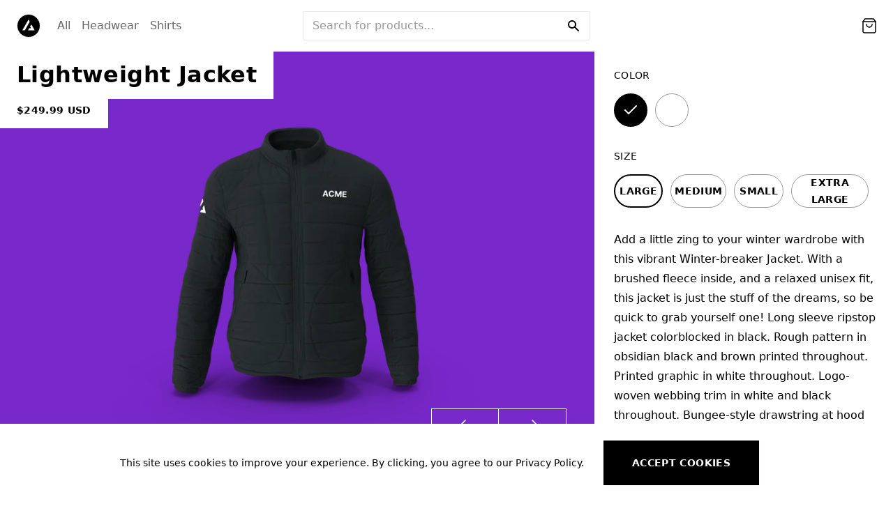

--- FILE ---
content_type: text/html; charset=utf-8
request_url: https://ordercloud.vercel.store/product/lightweight-jacket
body_size: 10145
content:
<!DOCTYPE html><html lang="en-US"><head><meta charSet="utf-8"/><meta name="viewport" content="width=device-width, initial-scale=1"/><link rel="manifest" href="/site.webmanifest"/><link rel="preload" as="image" imageSrcSet="/_next/image?url=https%3A%2F%2Focdevops.blob.core.windows.net%2Fvercel-integration-assets%2Flight_jacket_1.png&amp;w=640&amp;q=85 1x, /_next/image?url=https%3A%2F%2Focdevops.blob.core.windows.net%2Fvercel-integration-assets%2Flight_jacket_1.png&amp;w=1200&amp;q=85 2x"/><title>Lightweight Jacket - ACME Storefront</title><meta name="description" content="Add a little zing to your winter wardrobe with this vibrant Winter-breaker Jacket. With a brushed fleece inside, and a relaxed unisex fit, this jacket is just the stuff of the dreams, so be quick to grab yourself one!

Long sleeve ripstop jacket colorblocked in black. Rough pattern in obsidian black and brown printed throughout. Printed graphic in white throughout. Logo-woven webbing trim in white and black throughout. Bungee-style drawstring at hood featuring rubberized logo hardware. Zip closure at front. Rubberized logo appliqué at chest. Welt pockets and textile logo patch in orange at waist. Elasticized cuffs. Partially lined. Black hardware.
• 60% cotton, 40% acrylic
• Breathable cotton blend
• Form-fitting shape
• One size fits most"/><meta property="og:type" content="website"/><meta property="og:title" content="Lightweight Jacket"/><meta property="og:description" content="Add a little zing to your winter wardrobe with this vibrant Winter-breaker Jacket. With a brushed fleece inside, and a relaxed unisex fit, this jacket is just the stuff of the dreams, so be quick to grab yourself one!

Long sleeve ripstop jacket colorblocked in black. Rough pattern in obsidian black and brown printed throughout. Printed graphic in white throughout. Logo-woven webbing trim in white and black throughout. Bungee-style drawstring at hood featuring rubberized logo hardware. Zip closure at front. Rubberized logo appliqué at chest. Welt pockets and textile logo patch in orange at waist. Elasticized cuffs. Partially lined. Black hardware.
• 60% cotton, 40% acrylic
• Breathable cotton blend
• Form-fitting shape
• One size fits most"/><meta property="og:site_name" content="Next.js Commerce"/><meta property="og:url" content="https://nextjs.org/commerce"/><meta property="og:image" content="https://ocdevops.blob.core.windows.net/vercel-integration-assets/light_jacket_1.png"/><meta property="og:image:width" content="800"/><meta property="og:image:height" content="600"/><meta property="og:image:alt" content="Lightweight Jacket"/><meta name="twitter:card" content="summary_large_image"/><meta name="twitter:site" content="@nextjs"/><meta name="twitter:creator" content="@nextjs"/><meta name="robots" content="index,follow"/><meta name="googlebot" content="index,follow"/><meta name="next-head-count" content="20"/><link rel="preload" href="/_next/static/css/471ab6cc02a8f617.css" as="style"/><link rel="stylesheet" href="/_next/static/css/471ab6cc02a8f617.css" data-n-g=""/><link rel="preload" href="/_next/static/css/d50d80ac495cf665.css" as="style"/><link rel="stylesheet" href="/_next/static/css/d50d80ac495cf665.css" data-n-p=""/><link rel="preload" href="/_next/static/css/568b3aecc4fbd30e.css" as="style"/><link rel="stylesheet" href="/_next/static/css/568b3aecc4fbd30e.css" data-n-p=""/><link rel="preload" href="/_next/static/css/8a1aab24ce90b0bb.css" as="style"/><link rel="stylesheet" href="/_next/static/css/8a1aab24ce90b0bb.css"/><noscript data-n-css=""></noscript><script defer="" nomodule="" src="/_next/static/chunks/polyfills-c67a75d1b6f99dc8.js"></script><script defer="" src="/_next/static/chunks/328.cda528a3c0e8bf05.js"></script><script src="/_next/static/chunks/webpack-d1eff83c6cebd416.js" defer=""></script><script src="/_next/static/chunks/framework-23bb51c2d15fac13.js" defer=""></script><script src="/_next/static/chunks/main-8a70b9ee990505f0.js" defer=""></script><script src="/_next/static/chunks/pages/_app-f924dabfc2bffb60.js" defer=""></script><script src="/_next/static/chunks/349-25efaa69aaa035ae.js" defer=""></script><script src="/_next/static/chunks/595-e41e86d04e809516.js" defer=""></script><script src="/_next/static/chunks/345-2c78674fc4e3feec.js" defer=""></script><script src="/_next/static/chunks/pages/product/%5Bslug%5D-67db7e51600c723d.js" defer=""></script><script src="/_next/static/DgWKjUHQZ7z2NFbCPCbH3/_buildManifest.js" defer=""></script><script src="/_next/static/DgWKjUHQZ7z2NFbCPCbH3/_ssgManifest.js" defer=""></script></head><body class="loading"><div id="__next"><script>!function(){try{var d=document.documentElement,n='data-theme',s='setAttribute';var e=localStorage.getItem('theme');if('system'===e||(!e&&true)){var t='(prefers-color-scheme: dark)',m=window.matchMedia(t);if(m.media!==t||m.matches){d.style.colorScheme = 'dark';d[s](n,'dark')}else{d.style.colorScheme = 'light';d[s](n,'light')}}else if(e){d[s](n,e|| '')}if(e==='light'||e==='dark')d.style.colorScheme=e}catch(e){}}()</script><div class="Layout_root___g0be"><div class="Navbar_root__oKPSU"><div class="mx-auto max-w-8xl px-6"><div class="Navbar_nav__FsbqY"><div class="flex items-center flex-1"><a class="Navbar_logo__grQMD" aria-label="Logo" href="/"><svg width="32" height="32" viewBox="0 0 32 32" fill="none" xmlns="http://www.w3.org/2000/svg" class=""><rect width="100%" height="100%" rx="16" fill="var(--secondary)"></rect><path fill-rule="evenodd" clip-rule="evenodd" d="M17.6482 10.1305L15.8785 7.02583L7.02979 22.5499H10.5278L17.6482 10.1305ZM19.8798 14.0457L18.11 17.1983L19.394 19.4511H16.8453L15.1056 22.5499H24.7272L19.8798 14.0457Z" fill="var(--primary)"></path></svg></a><nav class="Navbar_navMenu__lJ9fT"><a class="Navbar_link__Z6GsF" href="/search">All</a><a class="Navbar_link__Z6GsF" href="/search/headwear">Headwear</a><a class="Navbar_link__Z6GsF" href="/search/shirts">Shirts</a></nav></div><div class="justify-center flex-1 hidden lg:flex"><div class="Searchbar_root__i4oSJ"><label class="hidden" for="search">Search</label><input id="search" class="Searchbar_input__NfaB1" placeholder="Search for products..."/><div class="Searchbar_iconContainer__1Tln2"><svg class="Searchbar_icon__fajpH" fill="currentColor" viewBox="0 0 20 20"><path fill-rule="evenodd" clip-rule="evenodd" d="M8 4a4 4 0 100 8 4 4 0 000-8zM2 8a6 6 0 1110.89 3.476l4.817 4.817a1 1 0 01-1.414 1.414l-4.816-4.816A6 6 0 012 8z"></path></svg></div></div></div><div class="flex items-center justify-end flex-1 space-x-8"><nav class="UserNav_root__7GZb3"><ul class="UserNav_list__a5C3J"><li class="UserNav_item__Tv14Y"><button data-variant="naked" class="Button_root__G_l9X Button_naked__xwcQp UserNav_item__Tv14Y" aria-label="Cart items: 0"><svg width="20" height="22" viewBox="0 0 20 22" fill="none" stroke="currentColor"><path d="M4 1L1 5V19C1 19.5304 1.21071 20.0391 1.58579 20.4142C1.96086 20.7893 2.46957 21 3 21H17C17.5304 21 18.0391 20.7893 18.4142 20.4142C18.7893 20.0391 19 19.5304 19 19V5L16 1H4Z" stroke-width="1.5" stroke-linecap="round" stroke-linejoin="round"></path><path d="M1 5H19" stroke-width="1.5" stroke-linecap="round" stroke-linejoin="round"></path><path d="M14 9C14 10.0609 13.5786 11.0783 12.8284 11.8284C12.0783 12.5786 11.0609 13 10 13C8.93913 13 7.92172 12.5786 7.17157 11.8284C6.42143 11.0783 6 10.0609 6 9" stroke-width="1.5" stroke-linecap="round" stroke-linejoin="round"></path></svg></button></li><li class="UserNav_mobileMenu__De3Ei"><button data-variant="naked" class="Button_root__G_l9X Button_naked__xwcQp UserNav_item__Tv14Y" aria-label="Menu"><svg xmlns="http://www.w3.org/2000/svg" class="h-6 w-6" fill="none" viewBox="0 0 24 24" stroke="currentColor"><path stroke-linecap="round" stroke-linejoin="round" stroke-width="2" d="M4 6h16M4 12h16m-7 6h7"></path></svg></button></li></ul></nav></div></div><div class="flex pb-4 lg:px-6 lg:hidden"><div class="Searchbar_root__i4oSJ"><label class="hidden" for="mobile-search">Search</label><input id="mobile-search" class="Searchbar_input__NfaB1" placeholder="Search for products..."/><div class="Searchbar_iconContainer__1Tln2"><svg class="Searchbar_icon__fajpH" fill="currentColor" viewBox="0 0 20 20"><path fill-rule="evenodd" clip-rule="evenodd" d="M8 4a4 4 0 100 8 4 4 0 000-8zM2 8a6 6 0 1110.89 3.476l4.817 4.817a1 1 0 01-1.414 1.414l-4.816-4.816A6 6 0 012 8z"></path></svg></div></div></div></div></div><main class="fit"><div class="max-w-none w-full"><div class="ProductView_root__hqkHp fit"><div class="ProductView_main__mYQdy fit"><div class="ProductTag_root__Nxivt"><h3 class="ProductTag_name__C_niq"><span class="" style="font-size:32px;line-height:32px">Lightweight Jacket</span></h3><div class="ProductTag_price__RDK06">$249.99 USD</div></div><div class="ProductView_sliderContainer__6XH62"><div class="ProductSlider_root__RFy30"><div class="ProductSlider_slider__kaFZL keen-slider"><div class="ProductSliderControl_control__xQi5O"><button class="ProductSliderControl_leftControl__S84sO" aria-label="Previous Product Image"><svg width="24" height="24" viewBox="0 0 24 24" fill="none" stroke="currentColor"><path d="M19 12H5" stroke-width="1.5" stroke-linecap="round" stroke-linejoin="round"></path><path d="M12 19L5 12L12 5" stroke-width="1.5" stroke-linecap="round" stroke-linejoin="round"></path></svg></button><button class="ProductSliderControl_rightControl__NaDLK" aria-label="Next Product Image"><svg width="24" height="24" viewBox="0 0 24 24" fill="none" stroke="currentColor" xmlns="http://www.w3.org/2000/svg"><path d="M5 12H19" stroke-width="1.5" stroke-linecap="round" stroke-linejoin="round"></path><path d="M12 5L19 12L12 19" stroke-width="1.5" stroke-linecap="round" stroke-linejoin="round"></path></svg></button></div><div class="ProductView_imageContainer__NY_2C keen-slider__slide"><img alt="Product Image" srcSet="/_next/image?url=https%3A%2F%2Focdevops.blob.core.windows.net%2Fvercel-integration-assets%2Flight_jacket_1.png&amp;w=640&amp;q=85 1x, /_next/image?url=https%3A%2F%2Focdevops.blob.core.windows.net%2Fvercel-integration-assets%2Flight_jacket_1.png&amp;w=1200&amp;q=85 2x" src="/_next/image?url=https%3A%2F%2Focdevops.blob.core.windows.net%2Fvercel-integration-assets%2Flight_jacket_1.png&amp;w=1200&amp;q=85" width="600" height="600" decoding="async" data-nimg="1" class="ProductView_img__P_Ydq" style="color:transparent"/></div><div class="ProductView_imageContainer__NY_2C keen-slider__slide"><img alt="Product Image" srcSet="/_next/image?url=https%3A%2F%2Focdevops.blob.core.windows.net%2Fvercel-integration-assets%2Flight_jacket_2.png&amp;w=640&amp;q=85 1x, /_next/image?url=https%3A%2F%2Focdevops.blob.core.windows.net%2Fvercel-integration-assets%2Flight_jacket_2.png&amp;w=1200&amp;q=85 2x" src="/_next/image?url=https%3A%2F%2Focdevops.blob.core.windows.net%2Fvercel-integration-assets%2Flight_jacket_2.png&amp;w=1200&amp;q=85" width="600" height="600" decoding="async" data-nimg="1" class="ProductView_img__P_Ydq" loading="lazy" style="color:transparent"/></div><div class="ProductView_imageContainer__NY_2C keen-slider__slide"><img alt="Product Image" srcSet="/_next/image?url=https%3A%2F%2Focdevops.blob.core.windows.net%2Fvercel-integration-assets%2Flight_jacket_3.png&amp;w=640&amp;q=85 1x, /_next/image?url=https%3A%2F%2Focdevops.blob.core.windows.net%2Fvercel-integration-assets%2Flight_jacket_3.png&amp;w=1200&amp;q=85 2x" src="/_next/image?url=https%3A%2F%2Focdevops.blob.core.windows.net%2Fvercel-integration-assets%2Flight_jacket_3.png&amp;w=1200&amp;q=85" width="600" height="600" decoding="async" data-nimg="1" class="ProductView_img__P_Ydq" loading="lazy" style="color:transparent"/></div><div class="ProductView_imageContainer__NY_2C keen-slider__slide"><img alt="Product Image" srcSet="/_next/image?url=https%3A%2F%2Focdevops.blob.core.windows.net%2Fvercel-integration-assets%2Flight_jacket_4.png&amp;w=640&amp;q=85 1x, /_next/image?url=https%3A%2F%2Focdevops.blob.core.windows.net%2Fvercel-integration-assets%2Flight_jacket_4.png&amp;w=1200&amp;q=85 2x" src="/_next/image?url=https%3A%2F%2Focdevops.blob.core.windows.net%2Fvercel-integration-assets%2Flight_jacket_4.png&amp;w=1200&amp;q=85" width="600" height="600" decoding="async" data-nimg="1" class="ProductView_img__P_Ydq" loading="lazy" style="color:transparent"/></div><div class="ProductView_imageContainer__NY_2C keen-slider__slide"><img alt="Product Image" srcSet="/_next/image?url=https%3A%2F%2Focdevops.blob.core.windows.net%2Fvercel-integration-assets%2Flight_jacket_5.png&amp;w=640&amp;q=85 1x, /_next/image?url=https%3A%2F%2Focdevops.blob.core.windows.net%2Fvercel-integration-assets%2Flight_jacket_5.png&amp;w=1200&amp;q=85 2x" src="/_next/image?url=https%3A%2F%2Focdevops.blob.core.windows.net%2Fvercel-integration-assets%2Flight_jacket_5.png&amp;w=1200&amp;q=85" width="600" height="600" decoding="async" data-nimg="1" class="ProductView_img__P_Ydq" loading="lazy" style="color:transparent"/></div><div class="ProductView_imageContainer__NY_2C keen-slider__slide"><img alt="Product Image" srcSet="/_next/image?url=https%3A%2F%2Focdevops.blob.core.windows.net%2Fvercel-integration-assets%2Flight_jacket_6.png&amp;w=640&amp;q=85 1x, /_next/image?url=https%3A%2F%2Focdevops.blob.core.windows.net%2Fvercel-integration-assets%2Flight_jacket_6.png&amp;w=1200&amp;q=85 2x" src="/_next/image?url=https%3A%2F%2Focdevops.blob.core.windows.net%2Fvercel-integration-assets%2Flight_jacket_6.png&amp;w=1200&amp;q=85" width="600" height="600" decoding="async" data-nimg="1" class="ProductView_img__P_Ydq" loading="lazy" style="color:transparent"/></div></div><div class="ProductSlider_album__n4YLZ"><div class="ProductView_imageContainer__NY_2C ProductSlider_thumb__an0vK ProductSlider_selected__cUbLA" id="thumb-0"><img alt="Product Image" srcSet="/_next/image?url=https%3A%2F%2Focdevops.blob.core.windows.net%2Fvercel-integration-assets%2Flight_jacket_1.png&amp;w=640&amp;q=85 1x, /_next/image?url=https%3A%2F%2Focdevops.blob.core.windows.net%2Fvercel-integration-assets%2Flight_jacket_1.png&amp;w=1200&amp;q=85 2x" src="/_next/image?url=https%3A%2F%2Focdevops.blob.core.windows.net%2Fvercel-integration-assets%2Flight_jacket_1.png&amp;w=1200&amp;q=85" width="600" height="600" decoding="async" data-nimg="1" class="ProductView_img__P_Ydq" style="color:transparent"/></div><div class="ProductView_imageContainer__NY_2C ProductSlider_thumb__an0vK" id="thumb-1"><img alt="Product Image" srcSet="/_next/image?url=https%3A%2F%2Focdevops.blob.core.windows.net%2Fvercel-integration-assets%2Flight_jacket_2.png&amp;w=640&amp;q=85 1x, /_next/image?url=https%3A%2F%2Focdevops.blob.core.windows.net%2Fvercel-integration-assets%2Flight_jacket_2.png&amp;w=1200&amp;q=85 2x" src="/_next/image?url=https%3A%2F%2Focdevops.blob.core.windows.net%2Fvercel-integration-assets%2Flight_jacket_2.png&amp;w=1200&amp;q=85" width="600" height="600" decoding="async" data-nimg="1" class="ProductView_img__P_Ydq" loading="lazy" style="color:transparent"/></div><div class="ProductView_imageContainer__NY_2C ProductSlider_thumb__an0vK" id="thumb-2"><img alt="Product Image" srcSet="/_next/image?url=https%3A%2F%2Focdevops.blob.core.windows.net%2Fvercel-integration-assets%2Flight_jacket_3.png&amp;w=640&amp;q=85 1x, /_next/image?url=https%3A%2F%2Focdevops.blob.core.windows.net%2Fvercel-integration-assets%2Flight_jacket_3.png&amp;w=1200&amp;q=85 2x" src="/_next/image?url=https%3A%2F%2Focdevops.blob.core.windows.net%2Fvercel-integration-assets%2Flight_jacket_3.png&amp;w=1200&amp;q=85" width="600" height="600" decoding="async" data-nimg="1" class="ProductView_img__P_Ydq" loading="lazy" style="color:transparent"/></div><div class="ProductView_imageContainer__NY_2C ProductSlider_thumb__an0vK" id="thumb-3"><img alt="Product Image" srcSet="/_next/image?url=https%3A%2F%2Focdevops.blob.core.windows.net%2Fvercel-integration-assets%2Flight_jacket_4.png&amp;w=640&amp;q=85 1x, /_next/image?url=https%3A%2F%2Focdevops.blob.core.windows.net%2Fvercel-integration-assets%2Flight_jacket_4.png&amp;w=1200&amp;q=85 2x" src="/_next/image?url=https%3A%2F%2Focdevops.blob.core.windows.net%2Fvercel-integration-assets%2Flight_jacket_4.png&amp;w=1200&amp;q=85" width="600" height="600" decoding="async" data-nimg="1" class="ProductView_img__P_Ydq" loading="lazy" style="color:transparent"/></div><div class="ProductView_imageContainer__NY_2C ProductSlider_thumb__an0vK" id="thumb-4"><img alt="Product Image" srcSet="/_next/image?url=https%3A%2F%2Focdevops.blob.core.windows.net%2Fvercel-integration-assets%2Flight_jacket_5.png&amp;w=640&amp;q=85 1x, /_next/image?url=https%3A%2F%2Focdevops.blob.core.windows.net%2Fvercel-integration-assets%2Flight_jacket_5.png&amp;w=1200&amp;q=85 2x" src="/_next/image?url=https%3A%2F%2Focdevops.blob.core.windows.net%2Fvercel-integration-assets%2Flight_jacket_5.png&amp;w=1200&amp;q=85" width="600" height="600" decoding="async" data-nimg="1" class="ProductView_img__P_Ydq" loading="lazy" style="color:transparent"/></div><div class="ProductView_imageContainer__NY_2C ProductSlider_thumb__an0vK" id="thumb-5"><img alt="Product Image" srcSet="/_next/image?url=https%3A%2F%2Focdevops.blob.core.windows.net%2Fvercel-integration-assets%2Flight_jacket_6.png&amp;w=640&amp;q=85 1x, /_next/image?url=https%3A%2F%2Focdevops.blob.core.windows.net%2Fvercel-integration-assets%2Flight_jacket_6.png&amp;w=1200&amp;q=85 2x" src="/_next/image?url=https%3A%2F%2Focdevops.blob.core.windows.net%2Fvercel-integration-assets%2Flight_jacket_6.png&amp;w=1200&amp;q=85" width="600" height="600" decoding="async" data-nimg="1" class="ProductView_img__P_Ydq" loading="lazy" style="color:transparent"/></div></div></div></div></div><div class="ProductView_sidebar__pNv5P"><div><div class="pb-4"><h2 class="uppercase font-medium text-sm tracking-wide">Color</h2><div role="listbox" class="flex flex-row py-4"><button data-variant="flat" class="Button_root__G_l9X Swatch_swatch__GDm0T Button_root__G_l9X Swatch_color__EE_Bp Swatch_dark__JfVeH" style="background-color:#000000" role="option" aria-selected="false" aria-label="color black" title="black"></button><button data-variant="flat" class="Button_root__G_l9X Swatch_swatch__GDm0T Button_root__G_l9X Swatch_color__EE_Bp" style="background-color:#ffffff" role="option" aria-selected="false" aria-label="color white" title="white"></button></div></div><div class="pb-4"><h2 class="uppercase font-medium text-sm tracking-wide">Size</h2><div role="listbox" class="flex flex-row py-4"><button data-variant="flat" class="Button_root__G_l9X Swatch_swatch__GDm0T Button_root__G_l9X undefined Swatch_textLabel__ra4R0" role="option" aria-selected="false" aria-label="size large">large</button><button data-variant="flat" class="Button_root__G_l9X Swatch_swatch__GDm0T Button_root__G_l9X undefined Swatch_textLabel__ra4R0" role="option" aria-selected="false" aria-label="size medium">medium</button><button data-variant="flat" class="Button_root__G_l9X Swatch_swatch__GDm0T Button_root__G_l9X undefined Swatch_textLabel__ra4R0" role="option" aria-selected="false" aria-label="size small">small</button><button data-variant="flat" class="Button_root__G_l9X Swatch_swatch__GDm0T Button_root__G_l9X undefined Swatch_textLabel__ra4R0" role="option" aria-selected="false" aria-label="size extra large">extra large</button></div></div></div><div class="Text_body__ldD0k pb-4 break-words w-full max-w-xl">Add a little zing to your winter wardrobe with this vibrant Winter-breaker Jacket. With a brushed fleece inside, and a relaxed unisex fit, this jacket is just the stuff of the dreams, so be quick to grab yourself one!

Long sleeve ripstop jacket colorblocked in black. Rough pattern in obsidian black and brown printed throughout. Printed graphic in white throughout. Logo-woven webbing trim in white and black throughout. Bungee-style drawstring at hood featuring rubberized logo hardware. Zip closure at front. Rubberized logo appliqué at chest. Welt pockets and textile logo patch in orange at waist. Elasticized cuffs. Partially lined. Black hardware.
• 60% cotton, 40% acrylic
• Breathable cotton blend
• Form-fitting shape
• One size fits most</div><div class="flex flex-row justify-between items-center"><div class="flex flex-row py-6 text-accent-9"><span class="inline-block ml-1 "><svg width="20" height="20" viewBox="0 0 20 20" fill="currentColor" xmlns="http://www.w3.org/2000/svg"><path d="M12.43 8L10 0L7.57 8H0L6.18 12.41L3.83 20L10 15.31L16.18 20L13.83 12.41L20 8H12.43Z"></path></svg></span><span class="inline-block ml-1 "><svg width="20" height="20" viewBox="0 0 20 20" fill="currentColor" xmlns="http://www.w3.org/2000/svg"><path d="M12.43 8L10 0L7.57 8H0L6.18 12.41L3.83 20L10 15.31L16.18 20L13.83 12.41L20 8H12.43Z"></path></svg></span><span class="inline-block ml-1 "><svg width="20" height="20" viewBox="0 0 20 20" fill="currentColor" xmlns="http://www.w3.org/2000/svg"><path d="M12.43 8L10 0L7.57 8H0L6.18 12.41L3.83 20L10 15.31L16.18 20L13.83 12.41L20 8H12.43Z"></path></svg></span><span class="inline-block ml-1 "><svg width="20" height="20" viewBox="0 0 20 20" fill="currentColor" xmlns="http://www.w3.org/2000/svg"><path d="M12.43 8L10 0L7.57 8H0L6.18 12.41L3.83 20L10 15.31L16.18 20L13.83 12.41L20 8H12.43Z"></path></svg></span><span class="inline-block ml-1  text-accent-5"><svg width="20" height="20" viewBox="0 0 20 20" fill="currentColor" xmlns="http://www.w3.org/2000/svg"><path d="M12.43 8L10 0L7.57 8H0L6.18 12.41L3.83 20L10 15.31L16.18 20L13.83 12.41L20 8H12.43Z"></path></svg></span></div><div class="text-accent-6 pr-1 font-medium text-sm">36 reviews</div></div><div><button data-variant="flat" class="Button_root__G_l9X ProductSidebar_button__13iVS" aria-label="Add to Cart" type="button">Add To Cart</button></div><div class="mt-6"><div class="Collapse_root__VqA3j" role="button" tabindex="0" aria-expanded="false"><div class="Collapse_header__IA0sf"><svg viewBox="0 0 24 24" width="24" height="24" stroke="currentColor" stroke-width="1.5" stroke-linecap="round" stroke-linejoin="round" fill="none" shape-rendering="geometricPrecision" class="Collapse_icon__JsuEg"><path d="M9 18l6-6-6-6"></path></svg><span class="Collapse_label__8rbHY">Care</span></div><div style="overflow:hidden;height:0;opacity:0"><div class="Collapse_content__o57mD">This is a limited edition production run. Printing starts when the drop ends.</div></div></div><div class="Collapse_root__VqA3j" role="button" tabindex="0" aria-expanded="false"><div class="Collapse_header__IA0sf"><svg viewBox="0 0 24 24" width="24" height="24" stroke="currentColor" stroke-width="1.5" stroke-linecap="round" stroke-linejoin="round" fill="none" shape-rendering="geometricPrecision" class="Collapse_icon__JsuEg"><path d="M9 18l6-6-6-6"></path></svg><span class="Collapse_label__8rbHY">Details</span></div><div style="overflow:hidden;height:0;opacity:0"><div class="Collapse_content__o57mD">This is a limited edition production run. Printing starts when the drop ends. Reminder: Bad Boys For Life. Shipping may take 10+ days due to COVID-19.</div></div></div></div></div></div><hr class="mt-7 border-accent-2"/><section class="py-12 px-6 mb-10"><h2 class="Text_sectionHeading__cIo0_">Related Products</h2><div class="ProductView_relatedProductsGrid__R9_9e"><div class="bg-accent-0 border border-accent-2"><a class="ProductCard_root__HqXTt ProductCard_simple__HMkuK animated fadeIn" aria-label="Black Hat" href="/product/black-hat"><div class="ProductCard_imageContainer__G6HoR"><img alt="Black Hat" srcSet="/_next/image?url=https%3A%2F%2Focdevops.blob.core.windows.net%2Fvercel-integration-assets%2Fblack_hat_1.png&amp;w=640&amp;q=85 1x, /_next/image?url=https%3A%2F%2Focdevops.blob.core.windows.net%2Fvercel-integration-assets%2Fblack_hat_1.png&amp;w=1080&amp;q=85 2x" src="/_next/image?url=https%3A%2F%2Focdevops.blob.core.windows.net%2Fvercel-integration-assets%2Fblack_hat_1.png&amp;w=1080&amp;q=85" width="540" height="540" decoding="async" data-nimg="1" class="w-full h-full object-cover" loading="lazy" style="color:transparent"/></div></a></div><div class="bg-accent-0 border border-accent-2"><a class="ProductCard_root__HqXTt ProductCard_simple__HMkuK animated fadeIn" aria-label="Bomber Jacket" href="/product/bomber-jacket"><div class="ProductCard_imageContainer__G6HoR"><img alt="Bomber Jacket" srcSet="/_next/image?url=https%3A%2F%2Focdevops.blob.core.windows.net%2Fvercel-integration-assets%2Fbomber_jacket_1.png&amp;w=640&amp;q=85 1x, /_next/image?url=https%3A%2F%2Focdevops.blob.core.windows.net%2Fvercel-integration-assets%2Fbomber_jacket_1.png&amp;w=1080&amp;q=85 2x" src="/_next/image?url=https%3A%2F%2Focdevops.blob.core.windows.net%2Fvercel-integration-assets%2Fbomber_jacket_1.png&amp;w=1080&amp;q=85" width="540" height="540" decoding="async" data-nimg="1" class="w-full h-full object-cover" loading="lazy" style="color:transparent"/></div></a></div><div class="bg-accent-0 border border-accent-2"><a class="ProductCard_root__HqXTt ProductCard_simple__HMkuK animated fadeIn" aria-label="Champion Jacket" href="/product/champion-jacket"><div class="ProductCard_imageContainer__G6HoR"><img alt="Champion Jacket" srcSet="/_next/image?url=https%3A%2F%2Focdevops.blob.core.windows.net%2Fvercel-integration-assets%2Fchampion_jacket_1.png&amp;w=640&amp;q=85 1x, /_next/image?url=https%3A%2F%2Focdevops.blob.core.windows.net%2Fvercel-integration-assets%2Fchampion_jacket_1.png&amp;w=1080&amp;q=85 2x" src="/_next/image?url=https%3A%2F%2Focdevops.blob.core.windows.net%2Fvercel-integration-assets%2Fchampion_jacket_1.png&amp;w=1080&amp;q=85" width="540" height="540" decoding="async" data-nimg="1" class="w-full h-full object-cover" loading="lazy" style="color:transparent"/></div></a></div><div class="bg-accent-0 border border-accent-2"><a class="ProductCard_root__HqXTt ProductCard_simple__HMkuK animated fadeIn" aria-label="Joggers" href="/product/joggers"><div class="ProductCard_imageContainer__G6HoR"><img alt="Joggers" srcSet="/_next/image?url=https%3A%2F%2Focdevops.blob.core.windows.net%2Fvercel-integration-assets%2Fjoggers_1.png&amp;w=640&amp;q=85 1x, /_next/image?url=https%3A%2F%2Focdevops.blob.core.windows.net%2Fvercel-integration-assets%2Fjoggers_1.png&amp;w=1080&amp;q=85 2x" src="/_next/image?url=https%3A%2F%2Focdevops.blob.core.windows.net%2Fvercel-integration-assets%2Fjoggers_1.png&amp;w=1080&amp;q=85" width="540" height="540" decoding="async" data-nimg="1" class="w-full h-full object-cover" loading="lazy" style="color:transparent"/></div></a></div><div class="bg-accent-0 border border-accent-2"><a class="ProductCard_root__HqXTt ProductCard_simple__HMkuK animated fadeIn" aria-label="Letterman Jacket" href="/product/letterman-jacket"><div class="ProductCard_imageContainer__G6HoR"><img alt="Letterman Jacket" srcSet="/_next/image?url=https%3A%2F%2Focdevops.blob.core.windows.net%2Fvercel-integration-assets%2Fletterman_1.jpg&amp;w=640&amp;q=85 1x, /_next/image?url=https%3A%2F%2Focdevops.blob.core.windows.net%2Fvercel-integration-assets%2Fletterman_1.jpg&amp;w=1080&amp;q=85 2x" src="/_next/image?url=https%3A%2F%2Focdevops.blob.core.windows.net%2Fvercel-integration-assets%2Fletterman_1.jpg&amp;w=1080&amp;q=85" width="540" height="540" decoding="async" data-nimg="1" class="w-full h-full object-cover" loading="lazy" style="color:transparent"/></div></a></div><div class="bg-accent-0 border border-accent-2"><a class="ProductCard_root__HqXTt ProductCard_simple__HMkuK animated fadeIn" aria-label="Lightweight Jacket" href="/product/lightweight-jacket"><div class="ProductCard_imageContainer__G6HoR"><img alt="Lightweight Jacket" srcSet="/_next/image?url=https%3A%2F%2Focdevops.blob.core.windows.net%2Fvercel-integration-assets%2Flight_jacket_1.png&amp;w=640&amp;q=85 1x, /_next/image?url=https%3A%2F%2Focdevops.blob.core.windows.net%2Fvercel-integration-assets%2Flight_jacket_1.png&amp;w=1080&amp;q=85 2x" src="/_next/image?url=https%3A%2F%2Focdevops.blob.core.windows.net%2Fvercel-integration-assets%2Flight_jacket_1.png&amp;w=1080&amp;q=85" width="540" height="540" decoding="async" data-nimg="1" class="w-full h-full object-cover" loading="lazy" style="color:transparent"/></div></a></div><div class="bg-accent-0 border border-accent-2"><a class="ProductCard_root__HqXTt ProductCard_simple__HMkuK animated fadeIn" aria-label="Mask" href="/product/mask"><div class="ProductCard_imageContainer__G6HoR"><img alt="Mask" srcSet="/_next/image?url=https%3A%2F%2Focdevops.blob.core.windows.net%2Fvercel-integration-assets%2Fmask_1.png&amp;w=640&amp;q=85 1x, /_next/image?url=https%3A%2F%2Focdevops.blob.core.windows.net%2Fvercel-integration-assets%2Fmask_1.png&amp;w=1080&amp;q=85 2x" src="/_next/image?url=https%3A%2F%2Focdevops.blob.core.windows.net%2Fvercel-integration-assets%2Fmask_1.png&amp;w=1080&amp;q=85" width="540" height="540" decoding="async" data-nimg="1" class="w-full h-full object-cover" loading="lazy" style="color:transparent"/></div></a></div><div class="bg-accent-0 border border-accent-2"><a class="ProductCard_root__HqXTt ProductCard_simple__HMkuK animated fadeIn" aria-label="Short Sleeve T Shirt" href="/product/short-sleeve-t-shirt"><div class="ProductCard_imageContainer__G6HoR"><img alt="Short Sleeve T Shirt" srcSet="/_next/image?url=https%3A%2F%2Focdevops.blob.core.windows.net%2Fvercel-integration-assets%2Fshort-t_1.png&amp;w=640&amp;q=85 1x, /_next/image?url=https%3A%2F%2Focdevops.blob.core.windows.net%2Fvercel-integration-assets%2Fshort-t_1.png&amp;w=1080&amp;q=85 2x" src="/_next/image?url=https%3A%2F%2Focdevops.blob.core.windows.net%2Fvercel-integration-assets%2Fshort-t_1.png&amp;w=1080&amp;q=85" width="540" height="540" decoding="async" data-nimg="1" class="w-full h-full object-cover" loading="lazy" style="color:transparent"/></div></a></div><div class="bg-accent-0 border border-accent-2"><a class="ProductCard_root__HqXTt ProductCard_simple__HMkuK animated fadeIn" aria-label="Skinny Joggers" href="/product/skinny-joggers"><div class="ProductCard_imageContainer__G6HoR"><img alt="Skinny Joggers" srcSet="/_next/image?url=https%3A%2F%2Focdevops.blob.core.windows.net%2Fvercel-integration-assets%2Fskinny_joggers_1.png&amp;w=640&amp;q=85 1x, /_next/image?url=https%3A%2F%2Focdevops.blob.core.windows.net%2Fvercel-integration-assets%2Fskinny_joggers_1.png&amp;w=1080&amp;q=85 2x" src="/_next/image?url=https%3A%2F%2Focdevops.blob.core.windows.net%2Fvercel-integration-assets%2Fskinny_joggers_1.png&amp;w=1080&amp;q=85" width="540" height="540" decoding="async" data-nimg="1" class="w-full h-full object-cover" loading="lazy" style="color:transparent"/></div></a></div><div class="bg-accent-0 border border-accent-2"><a class="ProductCard_root__HqXTt ProductCard_simple__HMkuK animated fadeIn" aria-label="T-shirt" href="/product/t-shirt"><div class="ProductCard_imageContainer__G6HoR"><img alt="T-shirt" srcSet="/_next/image?url=https%3A%2F%2Focdevops.blob.core.windows.net%2Fvercel-integration-assets%2Ft-shirt_1.png&amp;w=640&amp;q=85 1x, /_next/image?url=https%3A%2F%2Focdevops.blob.core.windows.net%2Fvercel-integration-assets%2Ft-shirt_1.png&amp;w=1080&amp;q=85 2x" src="/_next/image?url=https%3A%2F%2Focdevops.blob.core.windows.net%2Fvercel-integration-assets%2Ft-shirt_1.png&amp;w=1080&amp;q=85" width="540" height="540" decoding="async" data-nimg="1" class="w-full h-full object-cover" loading="lazy" style="color:transparent"/></div></a></div></div></section></div></main><footer class="Footer_root__r3DO1"><div class="mx-auto max-w-7xl px-6 w-full"><div class="grid grid-cols-1 lg:grid-cols-12 gap-8 border-b border-accent-2 py-12 text-primary bg-primary transition-colors duration-150"><div class="col-span-1 lg:col-span-2"><a class="flex flex-initial items-center font-bold md:mr-24" href="/"><span class="rounded-full border border-accent-6 mr-2"><svg width="32" height="32" viewBox="0 0 32 32" fill="none" xmlns="http://www.w3.org/2000/svg" class=""><rect width="100%" height="100%" rx="16" fill="var(--secondary)"></rect><path fill-rule="evenodd" clip-rule="evenodd" d="M17.6482 10.1305L15.8785 7.02583L7.02979 22.5499H10.5278L17.6482 10.1305ZM19.8798 14.0457L18.11 17.1983L19.394 19.4511H16.8453L15.1056 22.5499H24.7272L19.8798 14.0457Z" fill="var(--primary)"></path></svg></span><span>ACME</span></a></div><div class="col-span-1 lg:col-span-7"><div class="grid md:grid-rows-4 md:grid-cols-3 md:grid-flow-col"><span class="py-3 md:py-0 md:pb-4"><a class="text-accent-9 hover:text-accent-6 transition ease-in-out duration-150" href="/">Home</a></span></div></div><div class="col-span-1 lg:col-span-3 flex items-start lg:justify-end text-primary"><div class="flex space-x-4 items-center h-10"><div class="relative"><div class="flex items-center relative"><button class="w-[125px] h-10 pl-2 pr-1 rounded-md border border-accent-2 flex items-center justify-between transition-colors ease-linear hover:border-accent-3 hover:shadow-sm" aria-label="Theme Switcher"><span class="flex flex-shrink items-center"><svg data-testid="geist-icon" fill="none" height="20" shape-rendering="geometricPrecision" stroke="currentColor" stroke-linecap="round" stroke-linejoin="round" stroke-width="1.5" viewBox="0 0 24 24" class="text-current" width="20"><path d="M2 13.381h20M8.66 19.05V22m6.84-2.95V22m-8.955 0h10.932M4 19.05h16a2 2 0 002-2V4a2 2 0 00-2-2H4a2 2 0 00-2 2v13.05a2 2 0 002 2z"></path></svg><span class="capitalize leading-none ml-2">system</span></span><span class="cursor-pointer"><svg viewBox="0 0 24 24" width="24" height="24" stroke="currentColor" stroke-width="1.5" stroke-linecap="round" stroke-linejoin="round" fill="none" shape-rendering="geometricPrecision" class="transition duration-300"><path d="M9 18l6-6-6-6"></path></svg></span></button></div><div class="absolute top-0 right-0"></div></div><nav class="I18nWidget_root__8oEqG"><div class="flex items-center relative"><button class="I18nWidget_button__uym6x" aria-label="Language selector"><img alt="US Flag" src="/flag-en-us.svg" width="20" height="20" decoding="async" data-nimg="1" class="block w-5" loading="lazy" style="color:transparent"/><span class="cursor-pointer ml-1"><svg viewBox="0 0 24 24" width="24" height="24" stroke="currentColor" stroke-width="1.5" stroke-linecap="round" stroke-linejoin="round" fill="none" shape-rendering="geometricPrecision" class="I18nWidget_icon__CyjQG"><path d="M9 18l6-6-6-6"></path></svg></span></button></div><div class="absolute top-0 right-0"></div></nav><a class="Footer_link__gh2xK" aria-label="Github Repository" href="https://github.com/vercel/commerce"><svg width="24" height="24" viewBox="0 0 24 24" fill="none" xmlns="http://www.w3.org/2000/svg"><path fill-rule="evenodd" clip-rule="evenodd" d="M12 0C5.37 0 0 5.50583 0 12.3035C0 17.7478 3.435 22.3463 8.205 23.9765C8.805 24.0842 9.03 23.715 9.03 23.3921C9.03 23.0999 9.015 22.131 9.015 21.1005C6 21.6696 5.22 20.347 4.98 19.6549C4.845 19.3012 4.26 18.2092 3.75 17.917C3.33 17.6863 2.73 17.1173 3.735 17.1019C4.68 17.0865 5.355 17.9939 5.58 18.363C6.66 20.2239 8.385 19.701 9.075 19.3781C9.18 18.5783 9.495 18.04 9.84 17.7325C7.17 17.4249 4.38 16.3637 4.38 11.6576C4.38 10.3196 4.845 9.21227 5.61 8.35102C5.49 8.04343 5.07 6.78232 5.73 5.09058C5.73 5.09058 6.735 4.76762 9.03 6.3517C9.99 6.07487 11.01 5.93645 12.03 5.93645C13.05 5.93645 14.07 6.07487 15.03 6.3517C17.325 4.75224 18.33 5.09058 18.33 5.09058C18.99 6.78232 18.57 8.04343 18.45 8.35102C19.215 9.21227 19.68 10.3042 19.68 11.6576C19.68 16.3791 16.875 17.4249 14.205 17.7325C14.64 18.1169 15.015 18.8552 15.015 20.0086C15.015 21.6542 15 22.9768 15 23.3921C15 23.715 15.225 24.0995 15.825 23.9765C18.2072 23.1519 20.2773 21.5822 21.7438 19.4882C23.2103 17.3942 23.9994 14.8814 24 12.3035C24 5.50583 18.63 0 12 0Z" fill="currentColor"></path></svg></a></div></div></div><div class="pt-6 pb-10 flex flex-col md:flex-row justify-between items-center space-y-4 text-accent-6 text-sm"><div><span>© 2020 ACME, Inc. All rights reserved.</span></div><div class="flex items-center text-primary text-sm"><span class="text-primary">Created by</span><a rel="noopener noreferrer" href="https://vercel.com" aria-label="Vercel.com Link" target="_blank" class="text-primary"><svg width="89" height="20" viewBox="0 0 89 20" fill="none" xmlns="http://www.w3.org/2000/svg" class="inline-block h-6 ml-3 text-primary" alt="Vercel.com Logo"><path d="M11.5625 0L23.125 20H0L11.5625 0Z" fill="currentColor"></path><path d="M49.875 10.625C49.875 7.40625 47.5 5.15625 44.0937 5.15625C40.6875 5.15625 38.3125 7.40625 38.3125 10.625C38.3125 13.7812 40.875 16.0937 44.4062 16.0937C46.3438 16.0937 48.0938 15.375 49.2188 14.0625L47.0938 12.8437C46.4375 13.5 45.4688 13.9062 44.4062 13.9062C42.8438 13.9062 41.5 13.0625 41.0312 11.7812L40.9375 11.5625H49.7812C49.8438 11.25 49.875 10.9375 49.875 10.625ZM40.9062 9.6875L40.9688 9.5C41.375 8.15625 42.5625 7.34375 44.0625 7.34375C45.5938 7.34375 46.75 8.15625 47.1562 9.5L47.2188 9.6875H40.9062Z" fill="currentColor"></path><path d="M83.5313 10.625C83.5313 7.40625 81.1563 5.15625 77.75 5.15625C74.3438 5.15625 71.9688 7.40625 71.9688 10.625C71.9688 13.7812 74.5313 16.0937 78.0625 16.0937C80 16.0937 81.75 15.375 82.875 14.0625L80.75 12.8437C80.0938 13.5 79.125 13.9062 78.0625 13.9062C76.5 13.9062 75.1563 13.0625 74.6875 11.7812L74.5938 11.5625H83.4375C83.5 11.25 83.5313 10.9375 83.5313 10.625ZM74.5625 9.6875L74.625 9.5C75.0313 8.15625 76.2188 7.34375 77.7188 7.34375C79.25 7.34375 80.4063 8.15625 80.8125 9.5L80.875 9.6875H74.5625Z" fill="currentColor"></path><path d="M68.5313 8.84374L70.6563 7.62499C69.6563 6.06249 67.875 5.18749 65.7188 5.18749C62.3125 5.18749 59.9375 7.43749 59.9375 10.6562C59.9375 13.875 62.3125 16.125 65.7188 16.125C67.875 16.125 69.6563 15.25 70.6563 13.6875L68.5313 12.4687C67.9688 13.4062 66.9688 13.9375 65.7188 13.9375C63.75 13.9375 62.4375 12.625 62.4375 10.6562C62.4375 8.68749 63.75 7.37499 65.7188 7.37499C66.9375 7.37499 67.9688 7.90624 68.5313 8.84374Z" fill="currentColor"></path><path d="M88.2188 1.75H85.7188V15.8125H88.2188V1.75Z" fill="currentColor"></path><path d="M40.1563 1.75H37.2813L31.7813 11.25L26.2813 1.75H23.375L31.7813 16.25L40.1563 1.75Z" fill="currentColor"></path><path d="M57.8438 8.0625C58.125 8.0625 58.4062 8.09375 58.6875 8.15625V5.5C56.5625 5.5625 54.5625 6.75 54.5625 8.21875V5.5H52.0625V15.8125H54.5625V11.3437C54.5625 9.40625 55.9062 8.0625 57.8438 8.0625Z" fill="currentColor"></path></svg></a></div></div></div></footer><div class="FeatureBar_root___INU8 transform translate-y-full opacity-0"><span class="block md:inline">This site uses cookies to improve your experience. By clicking, you agree to our Privacy Policy.</span><span class="block mb-6 md:inline md:mb-0 md:ml-2"></span><button data-variant="flat" class="Button_root__G_l9X mx-5">Accept cookies</button></div></div></div><script id="__NEXT_DATA__" type="application/json">{"props":{"pageProps":{"pages":[],"product":{"id":"lightweight-jacket","name":"Lightweight Jacket","description":"Add a little zing to your winter wardrobe with this vibrant Winter-breaker Jacket. With a brushed fleece inside, and a relaxed unisex fit, this jacket is just the stuff of the dreams, so be quick to grab yourself one!\n\nLong sleeve ripstop jacket colorblocked in black. Rough pattern in obsidian black and brown printed throughout. Printed graphic in white throughout. Logo-woven webbing trim in white and black throughout. Bungee-style drawstring at hood featuring rubberized logo hardware. Zip closure at front. Rubberized logo appliqué at chest. Welt pockets and textile logo patch in orange at waist. Elasticized cuffs. Partially lined. Black hardware.\n• 60% cotton, 40% acrylic\n• Breathable cotton blend\n• Form-fitting shape\n• One size fits most","slug":"lightweight-jacket","path":"/lightweight-jacket","images":[{"url":"https://ocdevops.blob.core.windows.net/vercel-integration-assets/light_jacket_1.png"},{"url":"https://ocdevops.blob.core.windows.net/vercel-integration-assets/light_jacket_2.png"},{"url":"https://ocdevops.blob.core.windows.net/vercel-integration-assets/light_jacket_3.png"},{"url":"https://ocdevops.blob.core.windows.net/vercel-integration-assets/light_jacket_4.png"},{"url":"https://ocdevops.blob.core.windows.net/vercel-integration-assets/light_jacket_5.png"},{"url":"https://ocdevops.blob.core.windows.net/vercel-integration-assets/light_jacket_6.png"}],"price":{"value":249.99,"currencyCode":"USD"},"variants":[{"id":"lightweight-jacket-Black-L","sku":"lightweight-jacket-Black-L","name":"Lightweight Jacket","options":[{"id":"black-and-white","__typename":"MultipleChoiceOption","displayName":"Color","values":[{"label":"black"}]},{"id":"cross-product-size","__typename":"MultipleChoiceOption","displayName":"Size","values":[{"label":"Large"}]}]},{"id":"lightweight-jacket-Black-M","sku":"lightweight-jacket-Black-M","name":"Lightweight Jacket","options":[{"id":"black-and-white","__typename":"MultipleChoiceOption","displayName":"Color","values":[{"label":"black"}]},{"id":"cross-product-size","__typename":"MultipleChoiceOption","displayName":"Size","values":[{"label":"Medium"}]}]},{"id":"lightweight-jacket-Black-S","sku":"lightweight-jacket-Black-S","name":"Lightweight Jacket","options":[{"id":"black-and-white","__typename":"MultipleChoiceOption","displayName":"Color","values":[{"label":"black"}]},{"id":"cross-product-size","__typename":"MultipleChoiceOption","displayName":"Size","values":[{"label":"Small"}]}]},{"id":"lightweight-jacket-Black-XL","sku":"lightweight-jacket-Black-XL","name":"Lightweight Jacket","options":[{"id":"black-and-white","__typename":"MultipleChoiceOption","displayName":"Color","values":[{"label":"black"}]},{"id":"cross-product-size","__typename":"MultipleChoiceOption","displayName":"Size","values":[{"label":"Extra Large"}]}]},{"id":"lightweight-jacket-white-L","sku":"lightweight-jacket-white-L","name":"Lightweight Jacket","options":[{"id":"black-and-white","__typename":"MultipleChoiceOption","displayName":"Color","values":[{"label":"White"}]},{"id":"cross-product-size","__typename":"MultipleChoiceOption","displayName":"Size","values":[{"label":"Large"}]}]},{"id":"lightweight-jacket-white-M","sku":"lightweight-jacket-white-M","name":"Lightweight Jacket","options":[{"id":"black-and-white","__typename":"MultipleChoiceOption","displayName":"Color","values":[{"label":"White"}]},{"id":"cross-product-size","__typename":"MultipleChoiceOption","displayName":"Size","values":[{"label":"Medium"}]}]},{"id":"lightweight-jacket-white-S","sku":"lightweight-jacket-white-S","name":"Lightweight Jacket","options":[{"id":"black-and-white","__typename":"MultipleChoiceOption","displayName":"Color","values":[{"label":"White"}]},{"id":"cross-product-size","__typename":"MultipleChoiceOption","displayName":"Size","values":[{"label":"Small"}]}]},{"id":"lightweight-jacket-white-XL","sku":"lightweight-jacket-white-XL","name":"Lightweight Jacket","options":[{"id":"black-and-white","__typename":"MultipleChoiceOption","displayName":"Color","values":[{"label":"White"}]},{"id":"cross-product-size","__typename":"MultipleChoiceOption","displayName":"Size","values":[{"label":"Extra Large"}]}]}],"options":[{"id":"black-and-white","displayName":"Color","values":[{"label":"black","hexColors":["#000000"]},{"label":"White","hexColors":["#ffffff"]}]},{"id":"cross-product-size","displayName":"Size","values":[{"label":"Large"},{"label":"Medium"},{"label":"Small"},{"label":"Extra Large"}]}]},"relatedProducts":[{"id":"black-hat","name":"Black Hat","description":"The Next.js beanie has arrived! This embroidered beauty has a snug fit that ensures you're going to feel cozy and warm whatever you're doing.\n\n• 60% cotton, 40% acrylic\n• Breathable cotton blend\n• Form-fitting shape\n• One size fits most","slug":"black-hat","path":"/black-hat","images":[{"url":"https://ocdevops.blob.core.windows.net/vercel-integration-assets/black_hat_1.png"},{"url":"https://ocdevops.blob.core.windows.net/vercel-integration-assets/black_hat_2.png"},{"url":"https://ocdevops.blob.core.windows.net/vercel-integration-assets/black_hat_3.png"}],"price":{"value":80,"currencyCode":"USD"},"variants":[],"options":[]},{"id":"bomber-jacket","name":"Bomber Jacket","description":"Combining durability and style, this bomber jacket is a great addition to any wardrobe. It’s a real statement piece that makes even the simplest outfit look fashionable.\n\n• 60% cotton, 40% polyester fleece\n• 7.4 oz/yd² (250.9 g/m²)\n• Ribbed crew neck, waistband, and cuffs\n• Raglan sleeves\n• Slash pockets\n• YKK zipper","slug":"bomber-jacket","path":"/bomber-jacket","images":[{"url":"https://ocdevops.blob.core.windows.net/vercel-integration-assets/bomber_jacket_1.png"},{"url":"https://ocdevops.blob.core.windows.net/vercel-integration-assets/bomber_jacket_2.png"}],"price":{"value":52,"currencyCode":"USD"},"variants":[],"options":[]},{"id":"champion-jacket","name":"Champion Jacket","description":"Protect yourself from the elements with this Champion packable jacket. This wind and rain resistant polyester jacket with a detailed embroidery design has a practical hood, front kangaroo pocket, and zipped pouch pocket which you can pull out and use to scrunch the jacket into for convenient storage. • 100% polyester micro poplin • Wind and rain resistant • Half zip pullover with a hood • Front kangaroo pocket • Hidden zipped pouch pocket • Packable in the zipped pouch pocket • Adjustable bungee draw cord at hood and bottom hem • Elastic cuffs • Embroidered “C” logo on the left sleeve","slug":"champion-jacket","path":"/champion-jacket","images":[{"url":"https://ocdevops.blob.core.windows.net/vercel-integration-assets/champion_jacket_1.png"},{"url":"https://ocdevops.blob.core.windows.net/vercel-integration-assets/champion_jacket_2.png"},{"url":"https://ocdevops.blob.core.windows.net/vercel-integration-assets/champion_jacket_3.png"}],"price":{"value":51.5,"currencyCode":"USD"},"variants":[],"options":[]},{"id":"joggers","name":"Joggers","description":"Get ready for that 10K run or take it slow in your backyard—these joggers are sure to make you feel comfortable either way.\n\n• 60% cotton, 40% polyester pre-shrunk fleece\n• Fabric weight: 7.2 oz/yd² (244 g/m²)\n• 1x1 rib cuffs with spandex for stretch and recovery\n• Elastic waistband with external drawcord\n• Contrast drawcord and side pockets (all body colors include charcoal gray contrast detailing except black heather, which has black)\n• Lower rise on the front, longer rise on the backside\n• Pilling-resistant\n• Tapered leg","slug":"joggers","path":"/joggers","images":[{"url":"https://ocdevops.blob.core.windows.net/vercel-integration-assets/joggers_1.png"},{"url":"https://ocdevops.blob.core.windows.net/vercel-integration-assets/joggers_2.png"},{"url":"https://ocdevops.blob.core.windows.net/vercel-integration-assets/joggers_3.png"}],"price":{"value":34,"currencyCode":"USD"},"variants":[],"options":[]},{"id":"letterman-jacket","name":"Letterman Jacket","description":"Reward yourself, friends, and teammates for their hard work and determination—get a set of matching Letterman Jackets! This jacket sports a gently contoured silhouette and striped twill-taped neck, cuffs, and hem. It’s also has a warm fleece lining, 2 spacious slash pockets, and contrasting white snap buttons closure in front. • 65% ring-spun combed cotton, 35% polyester fleece • Regular fit • Fleece lining • 2x2 rib-knit collar, cuffs, and hem • Front closure with white snap buttons • Twill-taped neck in matching color • 2 matching fabric front slash pockets • Blank product sourced from Indonesia","slug":"letterman-jacket","path":"/letterman-jacket","images":[{"url":"https://ocdevops.blob.core.windows.net/vercel-integration-assets/letterman_1.jpg"},{"url":"https://ocdevops.blob.core.windows.net/vercel-integration-assets/letterman_2.jpg"}],"price":{"value":54,"currencyCode":"USD"},"variants":[],"options":[]},{"id":"lightweight-jacket","name":"Lightweight Jacket","description":"Add a little zing to your winter wardrobe with this vibrant Winter-breaker Jacket. With a brushed fleece inside, and a relaxed unisex fit, this jacket is just the stuff of the dreams, so be quick to grab yourself one!\n\nLong sleeve ripstop jacket colorblocked in black. Rough pattern in obsidian black and brown printed throughout. Printed graphic in white throughout. Logo-woven webbing trim in white and black throughout. Bungee-style drawstring at hood featuring rubberized logo hardware. Zip closure at front. Rubberized logo appliqué at chest. Welt pockets and textile logo patch in orange at waist. Elasticized cuffs. Partially lined. Black hardware.\n• 60% cotton, 40% acrylic\n• Breathable cotton blend\n• Form-fitting shape\n• One size fits most","slug":"lightweight-jacket","path":"/lightweight-jacket","images":[{"url":"https://ocdevops.blob.core.windows.net/vercel-integration-assets/light_jacket_1.png"},{"url":"https://ocdevops.blob.core.windows.net/vercel-integration-assets/light_jacket_2.png"},{"url":"https://ocdevops.blob.core.windows.net/vercel-integration-assets/light_jacket_3.png"},{"url":"https://ocdevops.blob.core.windows.net/vercel-integration-assets/light_jacket_4.png"},{"url":"https://ocdevops.blob.core.windows.net/vercel-integration-assets/light_jacket_5.png"},{"url":"https://ocdevops.blob.core.windows.net/vercel-integration-assets/light_jacket_6.png"}],"price":{"value":249.99,"currencyCode":"USD"},"variants":[],"options":[]},{"id":"mask","name":"Mask","description":"This durable face mask is made from two layers of treated fabric and features elastic ear loops and a center flat seam that ensure a close fit. It's machine-washable and reusable. Sold in packs of 3.","slug":"mask","path":"/mask","images":[{"url":"https://ocdevops.blob.core.windows.net/vercel-integration-assets/mask_1.png"},{"url":"https://ocdevops.blob.core.windows.net/vercel-integration-assets/mask_2.png"},{"url":"https://ocdevops.blob.core.windows.net/vercel-integration-assets/mask_3.png"},{"url":"https://ocdevops.blob.core.windows.net/vercel-integration-assets/mask_4.png"}],"price":{"value":39,"currencyCode":"USD"},"variants":[],"options":[]},{"id":"short-sleeve-t-shirt","name":"Short Sleeve T Shirt","description":"A super-soft, form-fitting, breathable t-shirt with a slightly lower neckline than a classic t-shirt.\n\n• Tri-blend construction (50% polyester/25% cotton/25% rayon)\n• Pre-shrunk fabric\n• 40 singles thread weight\n• Ribbed crew neck with set-in sleeves\n• Form fitting","slug":"short-sleeve-t-shirt","path":"/short-sleeve-t-shirt","images":[{"url":"https://ocdevops.blob.core.windows.net/vercel-integration-assets/short-t_1.png"},{"url":"https://ocdevops.blob.core.windows.net/vercel-integration-assets/short-t_2.png"},{"url":"https://ocdevops.blob.core.windows.net/vercel-integration-assets/short-t_3.png"},{"url":"https://ocdevops.blob.core.windows.net/vercel-integration-assets/short-t_4.png"}],"price":{"value":25,"currencyCode":"USD"},"variants":[],"options":[]},{"id":"skinny-joggers","name":"Skinny Joggers","description":"It looks like you found your next favorite workout sweatpants—the slim fit joggers are light and breathable, making them perfect for sports. Or if you feel like lounging on the couch, these soft joggers are just what you need. • 65% polyester, 35% cotton • Fabric weight: 250 g/m² (10.5 oz/y²) • Elastic waistband with a self-colored flat cord • Brushed metal eyelets for the cord • Double layer ribbed ankle cuffs • Side pockets with double layered ribbed hem • Back patch pocket • Slim fit (women may want to order a size down)","slug":"skinny-joggers","path":"/skinny-joggers","images":[{"url":"https://ocdevops.blob.core.windows.net/vercel-integration-assets/skinny_joggers_1.png"},{"url":"https://ocdevops.blob.core.windows.net/vercel-integration-assets/skinny_joggers_2.png"},{"url":"https://ocdevops.blob.core.windows.net/vercel-integration-assets/skinny_joggers_3.png"},{"url":"https://ocdevops.blob.core.windows.net/vercel-integration-assets/skinny_joggers_4.png"}],"price":{"value":44,"currencyCode":"USD"},"variants":[],"options":[]},{"id":"t-shirt","name":"T-shirt","description":"This t-shirt is a must-have in your wardrobe, combining the timeless fit of a classic tee with an intricate embroidered detail that brings the shirt to a whole new level. It's soft and durable, so be prepared to have a new favorite t-shirt!\nLong sleeve ripstop jacket colorblocked in black. Rough pattern in obsidian black and brown printed throughout. Printed graphic in white throughout. Logo-woven webbing trim in white and black throughout. Bungee-style drawstring at hood featuring rubberized logo hardware. Zip closure at front. Rubberized logo appliqué at chest. Welt pockets and textile logo patch in orange at waist. Elasticized cuffs. Partially lined. Black hardware.\n• 60% cotton, 40% acrylic\n• Breathable cotton blend\n• Form-fitting shape\n• One size fits most","slug":"t-shirt","path":"/t-shirt","images":[{"url":"https://ocdevops.blob.core.windows.net/vercel-integration-assets/t-shirt_1.png"},{"url":"https://ocdevops.blob.core.windows.net/vercel-integration-assets/t-shirt_2.png"},{"url":"https://ocdevops.blob.core.windows.net/vercel-integration-assets/t-shirt_3.png"},{"url":"https://ocdevops.blob.core.windows.net/vercel-integration-assets/t-shirt_4.png"},{"url":"https://ocdevops.blob.core.windows.net/vercel-integration-assets/t-shirt_5.png"},{"url":"https://ocdevops.blob.core.windows.net/vercel-integration-assets/t-shirt_6.png"}],"price":{"value":40,"currencyCode":"USD"},"variants":[],"options":[]}],"categories":[{"id":"headwear","name":"Headwear","slug":"headwear","path":"/headwear"},{"id":"shirts","name":"Shirts","slug":"shirts","path":"/shirts"},{"id":"jackets","name":"Jackets","slug":"jackets","path":"/jackets"},{"id":"bottoms","name":"Bottoms","slug":"bottoms","path":"/bottoms"}]},"__N_SSG":true},"page":"/product/[slug]","query":{"slug":"lightweight-jacket"},"buildId":"DgWKjUHQZ7z2NFbCPCbH3","isFallback":false,"dynamicIds":[7328],"gsp":true,"locale":"en-US","locales":["en-US","es"],"defaultLocale":"en-US","scriptLoader":[]}</script></body></html>

--- FILE ---
content_type: text/css; charset=utf-8
request_url: https://ordercloud.vercel.store/_next/static/css/471ab6cc02a8f617.css
body_size: 5272
content:
:root{--primary:#fff;--primary-2:#f1f3f5;--secondary:#000;--secondary-2:#111;--selection:var(--cyan);--text-base:#000;--text-primary:#000;--text-secondary:#fff;--hover:rgba(0,0,0,.075);--hover-1:rgba(0,0,0,.15);--hover-2:rgba(0,0,0,.25);--cyan:#22b8cf;--green:#37b679;--red:#da3c3c;--purple:#f81ce5;--blue:#0070f3;--pink:#ff0080;--pink-light:#ff379c;--magenta:#eb367f;--violet:#7928ca;--violet-dark:#4c2889;--accent-0:#fff;--accent-1:#fafafa;--accent-2:#eaeaea;--accent-3:#999;--accent-4:#888;--accent-5:#666;--accent-6:#444;--accent-7:#333;--accent-8:#111;--accent-9:#000;--font-sans:-apple-system,system-ui,BlinkMacSystemFont,"Helvetica Neue","Helvetica",sans-serif}[data-theme=dark]{--primary:#000;--primary-2:#111;--secondary:#fff;--secondary-2:#f1f3f5;--hover:hsla(0,0%,100%,.075);--hover-1:hsla(0,0%,100%,.15);--hover-2:hsla(0,0%,100%,.25);--selection:var(--purple);--text-base:#fff;--text-primary:#fff;--text-secondary:#000;--accent-9:#fff;--accent-8:#fafafa;--accent-7:#eaeaea;--accent-6:#999;--accent-5:#888;--accent-4:#666;--accent-3:#444;--accent-2:#333;--accent-1:#111;--accent-0:#000}*,:after,:before{box-sizing:inherit}body,html{height:100%;box-sizing:border-box;touch-action:manipulation;font-family:var(--font-sans);text-rendering:optimizeLegibility;-webkit-font-smoothing:antialiased;-moz-osx-font-smoothing:grayscale;background-color:var(--primary);color:var(--text-primary);overscroll-behavior-x:none}body{position:relative;min-height:100%}a{-webkit-tap-highlight-color:rgba(0,0,0,0)}.animated{animation-duration:1s;animation-fill-mode:both;-webkit-animation-duration:1s;-webkit-animation-fill-mode:both}.fadeIn{animation-name:fadeIn;-webkit-animation-name:fadeIn}@keyframes fadeIn{0%{opacity:0}to{opacity:1}}@media not all and (-webkit-min-device-pixel-ratio:0),not all and (min-resolution:0.001dpcm){img[loading=lazy]{-webkit-clip-path:inset(.5px);clip-path:inset(.5px)}}.fit{min-height:calc(100vh - 88px)}

/*
! tailwindcss v3.1.8 | MIT License | https://tailwindcss.com
*/*,:after,:before{box-sizing:border-box;border:0 solid #e5e7eb}:after,:before{--tw-content:""}html{line-height:1.5;-webkit-text-size-adjust:100%;-moz-tab-size:4;-o-tab-size:4;tab-size:4;font-family:ui-sans-serif,system-ui,-apple-system,BlinkMacSystemFont,Segoe UI,Roboto,Helvetica Neue,Arial,Noto Sans,sans-serif,Apple Color Emoji,Segoe UI Emoji,Segoe UI Symbol,Noto Color Emoji}body{margin:0;line-height:inherit}hr{height:0;color:inherit;border-top-width:1px}abbr:where([title]){-webkit-text-decoration:underline dotted;text-decoration:underline dotted}h1,h2,h3,h4,h5,h6{font-size:inherit;font-weight:inherit}a{color:inherit;text-decoration:inherit}b,strong{font-weight:bolder}code,kbd,pre,samp{font-family:ui-monospace,SFMono-Regular,Menlo,Monaco,Consolas,Liberation Mono,Courier New,monospace;font-size:1em}small{font-size:80%}sub,sup{font-size:75%;line-height:0;position:relative;vertical-align:baseline}sub{bottom:-.25em}sup{top:-.5em}table{text-indent:0;border-color:inherit;border-collapse:collapse}button,input,optgroup,select,textarea{font-family:inherit;font-size:100%;font-weight:inherit;line-height:inherit;color:inherit;margin:0;padding:0}button,select{text-transform:none}[type=button],[type=reset],[type=submit],button{-webkit-appearance:button;background-color:transparent;background-image:none}:-moz-focusring{outline:auto}:-moz-ui-invalid{box-shadow:none}progress{vertical-align:baseline}::-webkit-inner-spin-button,::-webkit-outer-spin-button{height:auto}[type=search]{-webkit-appearance:textfield;outline-offset:-2px}::-webkit-search-decoration{-webkit-appearance:none}::-webkit-file-upload-button{-webkit-appearance:button;font:inherit}summary{display:list-item}blockquote,dd,dl,figure,h1,h2,h3,h4,h5,h6,hr,p,pre{margin:0}fieldset{margin:0}fieldset,legend{padding:0}menu,ol,ul{list-style:none;margin:0;padding:0}textarea{resize:vertical}input::-moz-placeholder,textarea::-moz-placeholder{opacity:1;color:#9ca3af}input::placeholder,textarea::placeholder{opacity:1;color:#9ca3af}[role=button],button{cursor:pointer}:disabled{cursor:default}audio,canvas,embed,iframe,img,object,svg,video{display:block;vertical-align:middle}img,video{max-width:100%;height:auto}*,:after,:before{--tw-border-spacing-x:0;--tw-border-spacing-y:0;--tw-translate-x:0;--tw-translate-y:0;--tw-rotate:0;--tw-skew-x:0;--tw-skew-y:0;--tw-scale-x:1;--tw-scale-y:1;--tw-pan-x: ;--tw-pan-y: ;--tw-pinch-zoom: ;--tw-scroll-snap-strictness:proximity;--tw-ordinal: ;--tw-slashed-zero: ;--tw-numeric-figure: ;--tw-numeric-spacing: ;--tw-numeric-fraction: ;--tw-ring-inset: ;--tw-ring-offset-width:0px;--tw-ring-offset-color:#fff;--tw-ring-color:rgba(59,130,246,.5);--tw-ring-offset-shadow:0 0 #0000;--tw-ring-shadow:0 0 #0000;--tw-shadow:0 0 #0000;--tw-shadow-colored:0 0 #0000;--tw-blur: ;--tw-brightness: ;--tw-contrast: ;--tw-grayscale: ;--tw-hue-rotate: ;--tw-invert: ;--tw-saturate: ;--tw-sepia: ;--tw-drop-shadow: ;--tw-backdrop-blur: ;--tw-backdrop-brightness: ;--tw-backdrop-contrast: ;--tw-backdrop-grayscale: ;--tw-backdrop-hue-rotate: ;--tw-backdrop-invert: ;--tw-backdrop-opacity: ;--tw-backdrop-saturate: ;--tw-backdrop-sepia: }::backdrop{--tw-border-spacing-x:0;--tw-border-spacing-y:0;--tw-translate-x:0;--tw-translate-y:0;--tw-rotate:0;--tw-skew-x:0;--tw-skew-y:0;--tw-scale-x:1;--tw-scale-y:1;--tw-pan-x: ;--tw-pan-y: ;--tw-pinch-zoom: ;--tw-scroll-snap-strictness:proximity;--tw-ordinal: ;--tw-slashed-zero: ;--tw-numeric-figure: ;--tw-numeric-spacing: ;--tw-numeric-fraction: ;--tw-ring-inset: ;--tw-ring-offset-width:0px;--tw-ring-offset-color:#fff;--tw-ring-color:rgba(59,130,246,.5);--tw-ring-offset-shadow:0 0 #0000;--tw-ring-shadow:0 0 #0000;--tw-shadow:0 0 #0000;--tw-shadow-colored:0 0 #0000;--tw-blur: ;--tw-brightness: ;--tw-contrast: ;--tw-grayscale: ;--tw-hue-rotate: ;--tw-invert: ;--tw-saturate: ;--tw-sepia: ;--tw-drop-shadow: ;--tw-backdrop-blur: ;--tw-backdrop-brightness: ;--tw-backdrop-contrast: ;--tw-backdrop-grayscale: ;--tw-backdrop-hue-rotate: ;--tw-backdrop-invert: ;--tw-backdrop-opacity: ;--tw-backdrop-saturate: ;--tw-backdrop-sepia: }.container{width:100%}@media (min-width:640px){.container{max-width:640px}}@media (min-width:768px){.container{max-width:768px}}@media (min-width:1024px){.container{max-width:1024px}}@media (min-width:1280px){.container{max-width:1280px}}@media (min-width:1536px){.container{max-width:1536px}}.pointer-events-none{pointer-events:none}.fixed{position:fixed}.absolute{position:absolute}.relative{position:relative}.sticky{position:sticky}.inset-0{right:0;left:0}.inset-0,.inset-y-0{top:0;bottom:0}.left-0{left:0}.bottom-0{bottom:0}.right-0{right:0}.top-0{top:0}.top-12{top:3rem}.z-10{z-index:10}.z-20{z-index:20}.z-40{z-index:40}.order-1{order:1}.order-3{order:3}.order-2{order:2}.col-span-8{grid-column:span 8/span 8}.col-span-7{grid-column:span 7/span 7}.col-span-3{grid-column:span 3/span 3}.col-span-2{grid-column:span 2/span 2}.col-span-6{grid-column:span 6/span 6}.col-span-1{grid-column:span 1/span 1}.m-0{margin:0}.mx-8{margin-left:2rem;margin-right:2rem}.my-6{margin-top:1.5rem;margin-bottom:1.5rem}.mx-2{margin-left:.5rem;margin-right:.5rem}.my-3{margin-top:.75rem;margin-bottom:.75rem}.mx-5{margin-left:1.25rem;margin-right:1.25rem}.mx-auto{margin-left:auto;margin-right:auto}.my-5{margin-top:1.25rem;margin-bottom:1.25rem}.mb-4{margin-bottom:1rem}.mr-5{margin-right:1.25rem}.mb-10{margin-bottom:2.5rem}.mb-20{margin-bottom:5rem}.mt-3{margin-top:.75rem}.-mr-1{margin-right:-.25rem}.ml-2{margin-left:.5rem}.mt-2{margin-top:.5rem}.mb-12{margin-bottom:3rem}.mr-3{margin-right:.75rem}.mb-2{margin-bottom:.5rem}.ml-5{margin-left:1.25rem}.ml-3{margin-left:.75rem}.mb-6{margin-bottom:1.5rem}.mr-2{margin-right:.5rem}.ml-1{margin-left:.25rem}.mr-6{margin-right:1.5rem}.mt-6{margin-top:1.5rem}.mt-7{margin-top:1.75rem}.-mt-1{margin-top:-.25rem}.mt-4{margin-top:1rem}.block{display:block}.inline-block{display:inline-block}.inline{display:inline}.flex{display:flex}.inline-flex{display:inline-flex}.grid{display:grid}.hidden{display:none}.h-16{height:4rem}.h-24{height:6rem}.h-\[279px\]{height:279px}.h-5{height:1.25rem}.h-60{height:15rem}.h-6{height:1.5rem}.h-full{height:100%}.h-8{height:2rem}.h-10{height:2.5rem}.h-80{height:20rem}.h-9{height:2.25rem}.w-16{width:4rem}.w-full{width:100%}.w-5{width:1.25rem}.w-60{width:15rem}.w-80{width:20rem}.w-6{width:1.5rem}.w-8{width:2rem}.w-\[125px\]{width:125px}.max-w-2xl{max-width:42rem}.max-w-8xl{max-width:1920px}.max-w-xl{max-width:36rem}.max-w-none{max-width:none}.max-w-7xl{max-width:80rem}.max-w-full{max-width:100%}.flex-1{flex:1 1}.flex-initial{flex:0 1 auto}.flex-shrink-0{flex-shrink:0}.flex-shrink{flex-shrink:1}.origin-top-left{transform-origin:top left}.origin-top-right{transform-origin:top right}.translate-y-0{--tw-translate-y:0px}.translate-y-0,.translate-y-full{transform:translate(var(--tw-translate-x),var(--tw-translate-y)) rotate(var(--tw-rotate)) skewX(var(--tw-skew-x)) skewY(var(--tw-skew-y)) scaleX(var(--tw-scale-x)) scaleY(var(--tw-scale-y))}.translate-y-full{--tw-translate-y:100%}.rotate-90{--tw-rotate:90deg}.rotate-90,.transform{transform:translate(var(--tw-translate-x),var(--tw-translate-y)) rotate(var(--tw-rotate)) skewX(var(--tw-skew-x)) skewY(var(--tw-skew-y)) scaleX(var(--tw-scale-x)) scaleY(var(--tw-scale-y))}.cursor-pointer{cursor:pointer}.list-inside{list-style-position:inside}.list-disc{list-style-type:disc}.grid-flow-row{grid-auto-flow:row}.grid-cols-4{grid-template-columns:repeat(4,minmax(0,1fr))}.grid-cols-1{grid-template-columns:repeat(1,minmax(0,1fr))}.grid-cols-12{grid-template-columns:repeat(12,minmax(0,1fr))}.flex-row{flex-direction:row}.flex-col{flex-direction:column}.items-start{align-items:flex-start}.items-center{align-items:center}.justify-end{justify-content:flex-end}.justify-center{justify-content:center}.justify-between{justify-content:space-between}.gap-20{gap:5rem}.gap-6{gap:1.5rem}.gap-4{gap:1rem}.gap-3{gap:.75rem}.gap-8{gap:2rem}.space-y-6>:not([hidden])~:not([hidden]){--tw-space-y-reverse:0;margin-top:calc(1.5rem * calc(1 - var(--tw-space-y-reverse)));margin-bottom:calc(1.5rem * var(--tw-space-y-reverse))}.space-x-6>:not([hidden])~:not([hidden]){--tw-space-x-reverse:0;margin-right:calc(1.5rem * var(--tw-space-x-reverse));margin-left:calc(1.5rem * calc(1 - var(--tw-space-x-reverse)))}.space-x-4>:not([hidden])~:not([hidden]){--tw-space-x-reverse:0;margin-right:calc(1rem * var(--tw-space-x-reverse));margin-left:calc(1rem * calc(1 - var(--tw-space-x-reverse)))}.space-y-4>:not([hidden])~:not([hidden]){--tw-space-y-reverse:0;margin-top:calc(1rem * calc(1 - var(--tw-space-y-reverse)));margin-bottom:calc(1rem * var(--tw-space-y-reverse))}.space-y-3>:not([hidden])~:not([hidden]){--tw-space-y-reverse:0;margin-top:calc(.75rem * calc(1 - var(--tw-space-y-reverse)));margin-bottom:calc(.75rem * var(--tw-space-y-reverse))}.space-y-2>:not([hidden])~:not([hidden]){--tw-space-y-reverse:0;margin-top:calc(.5rem * calc(1 - var(--tw-space-y-reverse)));margin-bottom:calc(.5rem * var(--tw-space-y-reverse))}.space-x-8>:not([hidden])~:not([hidden]){--tw-space-x-reverse:0;margin-right:calc(2rem * var(--tw-space-x-reverse));margin-left:calc(2rem * calc(1 - var(--tw-space-x-reverse)))}.divide-y>:not([hidden])~:not([hidden]){--tw-divide-y-reverse:0;border-top-width:calc(1px * calc(1 - var(--tw-divide-y-reverse)));border-bottom-width:calc(1px * var(--tw-divide-y-reverse))}.divide-accent-2>:not([hidden])~:not([hidden]){border-color:var(--accent-2)}.overflow-hidden{overflow:hidden}.break-words{overflow-wrap:break-word}.rounded-lg{border-radius:.5rem}.rounded-full{border-radius:9999px}.rounded-md{border-radius:.375rem}.rounded-sm{border-radius:.125rem}.border{border-width:1px}.border-2{border-width:2px}.border-b{border-bottom-width:1px}.border-t{border-top-width:1px}.border-solid{border-style:solid}.border-dashed{border-style:dashed}.border-secondary{border-color:var(--secondary)}.border-white{--tw-border-opacity:1;border-color:rgb(255 255 255/var(--tw-border-opacity))}.border-accent-2{border-color:var(--accent-2)}.border-accent-3{border-color:var(--accent-3)}.border-red{border-color:var(--red)}.border-primary{border-color:var(--primary)}.border-accent-6{border-color:var(--accent-6)}.bg-primary{background-color:var(--primary)}.bg-accent-2{background-color:var(--accent-2)}.bg-accent-0{background-color:var(--accent-0)}.bg-violet{background-color:var(--violet)}.bg-transparent{background-color:transparent}.bg-secondary{background-color:var(--secondary)}.bg-accent-9{background-color:var(--accent-9)}.bg-opacity-50{--tw-bg-opacity:0.5}.object-cover{-o-object-fit:cover;object-fit:cover}.p-12{padding:3rem}.p-24{padding:6rem}.p-3{padding:.75rem}.p-1{padding:.25rem}.py-20{padding-top:5rem;padding-bottom:5rem}.px-12{padding-left:3rem;padding-right:3rem}.py-24{padding-top:6rem;padding-bottom:6rem}.px-10{padding-left:2.5rem;padding-right:2.5rem}.px-4{padding-left:1rem;padding-right:1rem}.py-6{padding-top:1.5rem;padding-bottom:1.5rem}.px-6{padding-left:1.5rem;padding-right:1.5rem}.py-3{padding-top:.75rem;padding-bottom:.75rem}.py-1{padding-top:.25rem;padding-bottom:.25rem}.py-4{padding-top:1rem;padding-bottom:1rem}.py-2{padding-top:.5rem;padding-bottom:.5rem}.py-12{padding-top:3rem;padding-bottom:3rem}.py-2\.5{padding-top:.625rem;padding-bottom:.625rem}.pt-4{padding-top:1rem}.pt-6{padding-top:1.5rem}.pt-2{padding-top:.5rem}.pb-12{padding-bottom:3rem}.pt-3{padding-top:.75rem}.pt-1{padding-top:.25rem}.pb-1{padding-bottom:.25rem}.pb-2{padding-bottom:.5rem}.pb-8{padding-bottom:2rem}.pb-10{padding-bottom:2.5rem}.pb-4{padding-bottom:1rem}.pr-1{padding-right:.25rem}.pl-2{padding-left:.5rem}.text-center{text-align:center}.align-middle{vertical-align:middle}.text-2xl{font-size:1.5rem;line-height:2rem}.text-xl{font-size:1.25rem;line-height:1.75rem}.text-sm{font-size:.875rem;line-height:1.25rem}.text-lg{font-size:1.125rem;line-height:1.75rem}.text-base{font-size:1rem;line-height:1.5rem}.text-xs{font-size:.75rem;line-height:1rem}.font-bold{font-weight:700}.font-light{font-weight:300}.font-medium{font-weight:500}.font-semibold{font-weight:600}.uppercase{text-transform:uppercase}.capitalize{text-transform:capitalize}.leading-5{line-height:1.25rem}.leading-6{line-height:1.5rem}.leading-none{line-height:1}.tracking-wide{letter-spacing:.025em}.tracking-wider{letter-spacing:.05em}.text-primary{color:var(--text-primary)}.text-accent-6{color:var(--accent-6)}.text-accent-4{color:var(--accent-4)}.text-accent-8{color:var(--accent-8)}.text-red{color:var(--red)}.text-accent-7{color:var(--accent-7)}.text-accent-9{color:var(--accent-9)}.text-current{color:currentColor}.text-base{color:var(--text-base)}.text-secondary{color:var(--text-secondary)}.text-accent-3{color:var(--accent-3)}.text-accent-0{color:var(--accent-0)}.text-accent-5{color:var(--accent-5)}.underline{-webkit-text-decoration-line:underline;text-decoration-line:underline}.opacity-50{opacity:.5}.opacity-100{opacity:1}.opacity-0{opacity:0}.opacity-75{opacity:.75}.shadow-sm{--tw-shadow:0 1px 2px 0 rgba(0,0,0,.05);--tw-shadow-colored:0 1px 2px 0 var(--tw-shadow-color)}.shadow-lg,.shadow-sm{box-shadow:var(--tw-ring-offset-shadow,0 0 #0000),var(--tw-ring-shadow,0 0 #0000),var(--tw-shadow)}.shadow-lg{--tw-shadow:0 10px 15px -3px rgba(0,0,0,.1),0 4px 6px -4px rgba(0,0,0,.1);--tw-shadow-colored:0 10px 15px -3px var(--tw-shadow-color),0 4px 6px -4px var(--tw-shadow-color)}.shadow-magical{--tw-shadow:rgba(0,0,0,.02) 0px 30px 30px,rgba(0,0,0,.03) 0px 0px 8px,rgba(0,0,0,.05) 0px 1px 0px;--tw-shadow-colored:0px 30px 30px var(--tw-shadow-color),0px 0px 8px var(--tw-shadow-color),0px 1px 0px var(--tw-shadow-color);box-shadow:var(--tw-ring-offset-shadow,0 0 #0000),var(--tw-ring-shadow,0 0 #0000),var(--tw-shadow)}.outline-none{outline:2px solid transparent;outline-offset:2px}.filter{filter:var(--tw-blur) var(--tw-brightness) var(--tw-contrast) var(--tw-grayscale) var(--tw-hue-rotate) var(--tw-invert) var(--tw-saturate) var(--tw-sepia) var(--tw-drop-shadow)}.transition{transition-property:color,background-color,border-color,fill,stroke,opacity,box-shadow,transform,filter,-webkit-text-decoration-color,-webkit-backdrop-filter;transition-property:color,background-color,border-color,text-decoration-color,fill,stroke,opacity,box-shadow,transform,filter,backdrop-filter;transition-property:color,background-color,border-color,text-decoration-color,fill,stroke,opacity,box-shadow,transform,filter,backdrop-filter,-webkit-text-decoration-color,-webkit-backdrop-filter;transition-timing-function:cubic-bezier(.4,0,.2,1);transition-duration:.15s}.transition-colors{transition-property:color,background-color,border-color,fill,stroke,-webkit-text-decoration-color;transition-property:color,background-color,border-color,text-decoration-color,fill,stroke;transition-property:color,background-color,border-color,text-decoration-color,fill,stroke,-webkit-text-decoration-color;transition-timing-function:cubic-bezier(.4,0,.2,1);transition-duration:.15s}.duration-75{transition-duration:75ms}.duration-150{transition-duration:.15s}.duration-300{transition-duration:.3s}.ease-in-out{transition-timing-function:cubic-bezier(.4,0,.2,1)}.ease-in{transition-timing-function:cubic-bezier(.4,0,1,1)}.ease-linear{transition-timing-function:linear}.hover\:scale-110:hover{--tw-scale-x:1.1;--tw-scale-y:1.1;transform:translate(var(--tw-translate-x),var(--tw-translate-y)) rotate(var(--tw-rotate)) skewX(var(--tw-skew-x)) skewY(var(--tw-skew-y)) scaleX(var(--tw-scale-x)) scaleY(var(--tw-scale-y))}.hover\:border-accent-4:hover{border-color:var(--accent-4)}.hover\:border-secondary:hover{border-color:var(--secondary)}.hover\:border-accent-3:hover{border-color:var(--accent-3)}.hover\:bg-accent-1:hover{background-color:var(--accent-1)}.hover\:text-accent-5:hover{color:var(--accent-5)}.hover\:text-accent-8:hover{color:var(--accent-8)}.hover\:text-accent-6:hover{color:var(--accent-6)}.hover\:text-accent-3:hover{color:var(--accent-3)}.hover\:underline:hover{-webkit-text-decoration-line:underline;text-decoration-line:underline}.hover\:shadow-sm:hover{--tw-shadow:0 1px 2px 0 rgba(0,0,0,.05);--tw-shadow-colored:0 1px 2px 0 var(--tw-shadow-color);box-shadow:var(--tw-ring-offset-shadow,0 0 #0000),var(--tw-ring-shadow,0 0 #0000),var(--tw-shadow)}.focus\:border-secondary:focus{border-color:var(--secondary)}.focus\:bg-accent-1:focus{background-color:var(--accent-1)}.focus\:text-accent-8:focus{color:var(--accent-8)}.focus\:shadow-outline-normal:focus{--tw-shadow:0 0 0 2px var(--accent-2);--tw-shadow-colored:0 0 0 2px var(--tw-shadow-color);box-shadow:var(--tw-ring-offset-shadow,0 0 #0000),var(--tw-ring-shadow,0 0 #0000),var(--tw-shadow)}.focus\:outline-none:focus{outline:2px solid transparent;outline-offset:2px}.active\:bg-accent-1:active{background-color:var(--accent-1)}.active\:text-accent-8:active{color:var(--accent-8)}@media (min-width:640px){.sm\:mx-auto{margin-left:auto;margin-right:auto}.sm\:grid-cols-2{grid-template-columns:repeat(2,minmax(0,1fr))}.sm\:space-y-0>:not([hidden])~:not([hidden]){--tw-space-y-reverse:0;margin-top:calc(0px * calc(1 - var(--tw-space-y-reverse)));margin-bottom:calc(0px * var(--tw-space-y-reverse))}.sm\:divide-y>:not([hidden])~:not([hidden]){--tw-divide-y-reverse:0;border-top-width:calc(1px * calc(1 - var(--tw-divide-y-reverse)));border-bottom-width:calc(1px * var(--tw-divide-y-reverse))}.sm\:divide-accent-2>:not([hidden])~:not([hidden]){border-color:var(--accent-2)}.sm\:px-6{padding-left:1.5rem;padding-right:1.5rem}.sm\:py-0{padding-top:0;padding-bottom:0}}@media (min-width:768px){.md\:mb-0{margin-bottom:0}.md\:ml-2{margin-left:.5rem}.md\:mr-24{margin-right:6rem}.md\:inline{display:inline}.md\:hidden{display:none}.md\:w-auto{width:auto}.md\:w-screen{width:100vw}.md\:max-w-md{max-width:28rem}.md\:grid-flow-col{grid-auto-flow:column}.md\:grid-cols-3{grid-template-columns:repeat(3,minmax(0,1fr))}.md\:grid-rows-4{grid-template-rows:repeat(4,minmax(0,1fr))}.md\:flex-row{flex-direction:row}.md\:py-0{padding-top:0;padding-bottom:0}.md\:pb-4{padding-bottom:1rem}.md\:pl-10{padding-left:2.5rem}}@media (min-width:1024px){.lg\:absolute{position:absolute}.lg\:relative{position:relative}.lg\:order-none{order:0}.lg\:col-span-7{grid-column:span 7/span 7}.lg\:col-span-5{grid-column:span 5/span 5}.lg\:col-span-2{grid-column:span 2/span 2}.lg\:col-span-3{grid-column:span 3/span 3}.lg\:my-2{margin-top:.5rem;margin-bottom:.5rem}.lg\:mx-4{margin-left:1rem;margin-right:1rem}.lg\:mt-0{margin-top:0}.lg\:block{display:block}.lg\:inline-block{display:inline-block}.lg\:flex{display:flex}.lg\:hidden{display:none}.lg\:h-auto{height:auto}.lg\:w-72{width:18rem}.lg\:w-56{width:14rem}.lg\:grid-cols-12{grid-template-columns:repeat(12,minmax(0,1fr))}.lg\:grid-cols-3{grid-template-columns:repeat(3,minmax(0,1fr))}.lg\:justify-end{justify-content:flex-end}.lg\:border{border-width:1px}.lg\:border-accent-1{border-color:var(--accent-1)}.lg\:bg-none{background-image:none}.lg\:p-0{padding:0}.lg\:px-0{padding-left:0;padding-right:0}.lg\:px-6{padding-left:1.5rem;padding-right:1.5rem}.lg\:text-base{font-size:1rem;line-height:1.5rem}.lg\:font-bold{font-weight:700}.lg\:tracking-wide{letter-spacing:.025em}.lg\:text-base{color:var(--text-base)}.lg\:no-underline{-webkit-text-decoration-line:none;text-decoration-line:none}.lg\:shadow-none{--tw-shadow:0 0 #0000;--tw-shadow-colored:0 0 #0000}.lg\:shadow-lg,.lg\:shadow-none{box-shadow:var(--tw-ring-offset-shadow,0 0 #0000),var(--tw-ring-shadow,0 0 #0000),var(--tw-shadow)}.lg\:shadow-lg{--tw-shadow:0 10px 15px -3px rgba(0,0,0,.1),0 4px 6px -4px rgba(0,0,0,.1);--tw-shadow-colored:0 10px 15px -3px var(--tw-shadow-color),0 4px 6px -4px var(--tw-shadow-color)}.lg\:hover\:bg-transparent:hover{background-color:transparent}}body.loading *{transition:none!important}.keen-slider:not([data-keen-slider-disabled]){-webkit-touch-callout:none;-webkit-tap-highlight-color:transparent;align-content:flex-start;display:flex;overflow:hidden;position:relative;touch-action:pan-y;-webkit-user-select:none;-moz-user-select:none;user-select:none;-khtml-user-select:none;width:100%}.keen-slider:not([data-keen-slider-disabled]) .keen-slider__slide{min-height:100%;overflow:hidden;position:relative;width:100%}.keen-slider:not([data-keen-slider-disabled])[data-keen-slider-reverse]{flex-direction:row-reverse}.keen-slider:not([data-keen-slider-disabled])[data-keen-slider-v]{flex-wrap:wrap}

--- FILE ---
content_type: text/css; charset=utf-8
request_url: https://ordercloud.vercel.store/_next/static/css/d50d80ac495cf665.css
body_size: 4326
content:
.LoadingDots_root__L3YhM{display:inline-flex;align-items:center;text-align:center;line-height:1.75rem}.LoadingDots_root__L3YhM .LoadingDots_dot__YIHAP{height:.5rem;width:.5rem;border-radius:9999px;background-color:currentColor;animation-name:LoadingDots_blink__8sST9;animation-duration:1.4s;animation-iteration-count:infinite;animation-fill-mode:both;margin:0 2px}.LoadingDots_root__L3YhM .LoadingDots_dot__YIHAP:nth-of-type(2){animation-delay:.2s}.LoadingDots_root__L3YhM .LoadingDots_dot__YIHAP::nth-of-type(3){animation-delay:.4s}@keyframes LoadingDots_blink__8sST9{0%{opacity:.2}20%{opacity:1}to{opacity:.2}}.Input_root__eG6Wl{width:100%;-webkit-appearance:none;-moz-appearance:none;appearance:none;border-width:1px;border-color:var(--accent-3);background-color:var(--primary);padding:.5rem 2.5rem .5rem 1.5rem;color:var(--accent-6);transition-property:color,background-color,border-color,fill,stroke,opacity,box-shadow,transform,filter,-webkit-text-decoration-color,-webkit-backdrop-filter;transition-property:color,background-color,border-color,text-decoration-color,fill,stroke,opacity,box-shadow,transform,filter,backdrop-filter;transition-property:color,background-color,border-color,text-decoration-color,fill,stroke,opacity,box-shadow,transform,filter,backdrop-filter,-webkit-text-decoration-color,-webkit-backdrop-filter;transition-duration:.15s;transition-timing-function:cubic-bezier(.4,0,.2,1)}.Input_root__eG6Wl:focus{--tw-shadow:0 0 0 2px var(--accent-2);--tw-shadow-colored:0 0 0 2px var(--tw-shadow-color);outline:2px solid transparent;outline-offset:2px}.Button_root__G_l9X,.Input_root__eG6Wl:focus{box-shadow:var(--tw-ring-offset-shadow,0 0 #0000),var(--tw-ring-shadow,0 0 #0000),var(--tw-shadow)}.Button_root__G_l9X{display:inline-flex;cursor:pointer;align-items:center;justify-content:center;border-width:1px;border-color:transparent;background-color:var(--accent-9);padding:1.25rem 2.5rem;text-align:center;font-size:.875rem;font-weight:600;text-transform:uppercase;line-height:1.5rem;letter-spacing:.025em;color:var(--accent-0);--tw-shadow:0 1px 2px 0 rgba(0,0,0,.05);--tw-shadow-colored:0 1px 2px 0 var(--tw-shadow-color);transition-property:color,background-color,border-color,fill,stroke,opacity,box-shadow,transform,filter,-webkit-text-decoration-color,-webkit-backdrop-filter;transition-property:color,background-color,border-color,text-decoration-color,fill,stroke,opacity,box-shadow,transform,filter,backdrop-filter;transition-property:color,background-color,border-color,text-decoration-color,fill,stroke,opacity,box-shadow,transform,filter,backdrop-filter,-webkit-text-decoration-color,-webkit-backdrop-filter;transition-duration:.15s;transition-timing-function:cubic-bezier(.4,0,.2,1);max-height:64px}.Button_root__G_l9X:hover{border-color:var(--accent-9);background-color:var(--accent-6)}.Button_root__G_l9X:focus{--tw-shadow:0 0 0 2px var(--accent-2);--tw-shadow-colored:0 0 0 2px var(--tw-shadow-color);box-shadow:var(--tw-ring-offset-shadow,0 0 #0000),var(--tw-ring-shadow,0 0 #0000),var(--tw-shadow);outline:2px solid transparent;outline-offset:2px}.Button_root__G_l9X[data-active]{background-color:var(--accent-6)}.Button_loading__4K_aO{cursor:not-allowed;border-color:var(--accent-2);background-color:var(--accent-1);color:var(--accent-3)}.Button_slim__WmpZF{transform:none;padding-top:.5rem;padding-bottom:.5rem;text-transform:none}.Button_ghost__zWAsk{border-width:1px;border-color:var(--accent-2);background-color:var(--accent-0);font-size:.875rem;line-height:1.25rem;color:var(--accent-9)}.Button_ghost__zWAsk:hover{border-color:var(--accent-9);background-color:var(--accent-9);color:var(--accent-0)}.Button_naked__xwcQp{padding:0;font-weight:600;--tw-shadow:0 0 #0000;--tw-shadow-colored:0 0 #0000;box-shadow:var(--tw-ring-offset-shadow,0 0 #0000),var(--tw-ring-shadow,0 0 #0000),var(--tw-shadow);outline:2px solid transparent;outline-offset:2px}.Button_naked__xwcQp,.Button_naked__xwcQp:focus,.Button_naked__xwcQp:hover{border-style:none;background-color:transparent}.Button_disabled__Ksgjy,.Button_disabled__Ksgjy:hover{cursor:not-allowed;border-color:var(--accent-2);background-color:var(--accent-1);color:var(--accent-4);filter:grayscale(1);-webkit-transform:translateZ(0);-webkit-perspective:1000;-webkit-backface-visibility:hidden}.Sidebar_root__hUV6J{position:fixed;top:0;right:0;bottom:0;left:0;z-index:50;box-sizing:border-box;height:100%;outline:2px solid transparent;outline-offset:2px}.Sidebar_sidebar__7UX4L{display:flex;height:100%;flex-direction:column;overflow-y:auto;overflow-x:hidden;background-color:var(--accent-0);font-size:1rem;line-height:1.5rem;color:var(--text-base);--tw-shadow:0 20px 25px -5px rgba(0,0,0,.1),0 8px 10px -6px rgba(0,0,0,.1);--tw-shadow-colored:0 20px 25px -5px var(--tw-shadow-color),0 8px 10px -6px var(--tw-shadow-color);box-shadow:var(--tw-ring-offset-shadow,0 0 #0000),var(--tw-ring-shadow,0 0 #0000),var(--tw-shadow);-webkit-overflow-scrolling:touch!important}.Sidebar_backdrop__uAThX{position:absolute;top:0;right:0;bottom:0;left:0;background-color:rgb(0 0 0/var(--tw-bg-opacity));--tw-bg-opacity:0.4;transition-duration:.1s;transition-timing-function:linear;backdrop-filter:blur(.8px);-webkit-backdrop-filter:blur(.8px)}.SidebarLayout_root__d94Sj{position:relative;display:flex;height:100%;flex-direction:column}.SidebarLayout_header__szwlA{position:sticky;top:0;z-index:10;box-sizing:border-box;display:flex;width:100%;align-items:center;justify-content:space-between;background-color:var(--accent-0);padding:1rem 1.5rem 1rem 1rem;min-height:66px}.SidebarLayout_container__hqrjW{box-sizing:border-box;display:flex;flex:1 1;flex-direction:column}@media (min-width:1024px){.SidebarLayout_header__szwlA{min-height:74px}}.Dropdown_root__MUh9b{background-color:var(--accent-0);animation:none;transition:none;min-width:100%}@media (min-width:1024px){.Dropdown_root__MUh9b{background-color:var(--accent-0);box-shadow:0 10px 38px -10px rgba(14,18,22,.45),0 10px 20px -15px rgba(14,18,22,.2);min-width:14rem;will-change:transform,opacity;animation-duration:.6s;animation-timing-function:cubic-bezier(.16,1,.3,1);animation-fill-mode:forwards;transform-origin:var(--radix-dropdown-menu-content-transform-origin);animation-name:Dropdown_slideIn__O6w89}}@keyframes Dropdown_slideIn__O6w89{0%{opacity:0;transform:translateY(2px)}to{opacity:1;transform:translateY(0)}}.Text_body__ldD0k{margin-left:auto;margin-right:auto;max-width:72rem;font-size:1rem;line-height:1.75rem;color:var(--text-base)}.Text_heading__jNwbK{margin-bottom:.5rem;cursor:pointer;padding-top:.25rem;padding-bottom:.5rem;font-size:3rem;line-height:1;font-weight:600;letter-spacing:.025em}.Text_pageHeading__VhZNf{padding-bottom:1rem;line-height:1.75rem}.Text_pageHeading__VhZNf,.Text_sectionHeading__cIo0_{padding-top:.25rem;font-size:1.5rem;font-weight:700;letter-spacing:.025em}.Text_sectionHeading__cIo0_{margin-bottom:.5rem;cursor:pointer;padding-bottom:.5rem;line-height:2rem}.Text_body__ldD0k :is(h1,h2,h3,h4,h5,h6,p,ul,ol){margin-bottom:1rem}.Text_body__ldD0k :is(h1,h2,h3,h4,h5,h6):not(:first-child){margin-top:2rem}.Text_body__ldD0k :is(h1,h2,h3,h4,h5,h6){font-weight:600;letter-spacing:.025em}.Text_body__ldD0k h1{font-size:3rem;line-height:1}.Text_body__ldD0k h2{font-size:2.25rem;line-height:2.5rem}.Text_body__ldD0k h3{font-size:1.875rem;line-height:2.25rem}.Text_body__ldD0k h4{font-size:1.5rem;line-height:2rem}.Text_body__ldD0k h5{font-size:1.25rem;line-height:1.75rem}.Text_body__ldD0k h6{font-size:1.125rem;line-height:1.75rem}.Text_body__ldD0k ol,.Text_body__ldD0k ul{padding-left:1.5rem}.Text_body__ldD0k ul{list-style-type:disc}.Text_body__ldD0k ol{list-style-type:decimal}.Text_body__ldD0k a{-webkit-text-decoration-line:underline;text-decoration-line:underline}.Text_body__ldD0k a:hover{-webkit-text-decoration-line:none;text-decoration-line:none}.UserNav_root__7GZb3{position:relative;display:flex;align-items:center}.UserNav_list__a5C3J{display:flex;height:100%;flex-direction:row;align-items:center;justify-items:end}.UserNav_item__Tv14Y{position:relative;margin-left:1.5rem;display:flex;align-items:center}.UserNav_item__Tv14Y>button{cursor:pointer;color:var(--text-primary);transition-duration:.1s}.UserNav_item__Tv14Y>button,.UserNav_item__Tv14Y>button:hover{outline:2px solid transparent;outline-offset:2px;transition-property:color,background-color,border-color,fill,stroke,opacity,box-shadow,transform,filter,-webkit-text-decoration-color,-webkit-backdrop-filter;transition-property:color,background-color,border-color,text-decoration-color,fill,stroke,opacity,box-shadow,transform,filter,backdrop-filter;transition-property:color,background-color,border-color,text-decoration-color,fill,stroke,opacity,box-shadow,transform,filter,backdrop-filter,-webkit-text-decoration-color,-webkit-backdrop-filter;transition-timing-function:cubic-bezier(.4,0,.2,1)}.UserNav_item__Tv14Y>button:hover{--tw-scale-x:1.1;--tw-scale-y:1.1;transform:translate(var(--tw-translate-x),var(--tw-translate-y)) rotate(var(--tw-rotate)) skewX(var(--tw-skew-x)) skewY(var(--tw-skew-y)) scaleX(var(--tw-scale-x)) scaleY(var(--tw-scale-y));color:var(--accent-6);transition-duration:.15s}.UserNav_item__Tv14Y:first-child{margin-left:0}.UserNav_item__Tv14Y:active,.UserNav_item__Tv14Y:focus{outline:2px solid transparent;outline-offset:2px}.UserNav_bagCount__D9pjg{position:absolute;right:.75rem;top:.75rem;display:flex;align-items:center;justify-content:center;border-radius:9999px;border-width:1px;border-color:var(--accent-1);background-color:var(--secondary);font-size:.75rem;line-height:1rem;font-weight:700;color:var(--text-secondary);padding-left:2.5px;padding-right:2.5px;min-width:1.25rem;min-height:1.25rem}.UserNav_avatarButton__9exMf{display:inline-flex;justify-content:center;border-radius:9999px}.UserNav_mobileMenu__De3Ei{margin-left:1.5rem;display:flex;--tw-text-opacity:1;color:rgb(255 255 255/var(--tw-text-opacity))}@media (min-width:1024px){.UserNav_mobileMenu__De3Ei{display:none}}.UserNav_avatarButton__9exMf:focus,.UserNav_mobileMenu__De3Ei:focus{outline:2px solid transparent;outline-offset:2px}.UserNav_dropdownDesktop__mL6k4{z-index:-10;display:none}@media (min-width:1024px){.UserNav_dropdownDesktop__mL6k4{display:block}.UserNav_dropdownMobile__mNeEo{display:none}}.CustomerMenuContent_root__k94mX{position:fixed;top:0;right:0;bottom:0;left:72px;z-index:10;height:100vh;min-width:100vw}@media (min-width:1024px){.CustomerMenuContent_root__k94mX{position:static;min-width:inherit;height:inherit}}.CustomerMenuContent_link__vMGNV{box-sizing:border-box;display:flex;width:100%;cursor:pointer;align-items:center;padding:.75rem 1.5rem;font-weight:500;text-transform:capitalize;line-height:1.5rem;color:var(--text-primary);outline-width:0;transition-property:color,background-color,border-color,fill,stroke,opacity,box-shadow,transform,filter,-webkit-text-decoration-color,-webkit-backdrop-filter;transition-property:color,background-color,border-color,text-decoration-color,fill,stroke,opacity,box-shadow,transform,filter,backdrop-filter;transition-property:color,background-color,border-color,text-decoration-color,fill,stroke,opacity,box-shadow,transform,filter,backdrop-filter,-webkit-text-decoration-color,-webkit-backdrop-filter;transition-duration:.15s;transition-timing-function:cubic-bezier(.4,0,.2,1)}.CustomerMenuContent_link__vMGNV:hover{background-color:var(--accent-1);outline:2px solid transparent;outline-offset:2px}.CustomerMenuContent_link__vMGNV.CustomerMenuContent_active__qzD1a{background-color:var(--accent-2);font-weight:700}.CartItem_root__n8ra_{display:flex;flex-direction:column;padding-top:1rem;padding-bottom:1rem}.CartItem_root__n8ra_:first-child{padding-top:0}.CartItem_quantity__qmi6Q{-webkit-appearance:textfield;-moz-appearance:textfield;appearance:textfield;margin-left:.75rem;margin-right:.75rem;width:2rem;border-radius:.25rem;border-width:1px;border-color:var(--accent-2);text-align:center;font-size:.875rem;line-height:1.25rem;--tw-text-opacity:1;color:rgb(0 0 0/var(--tw-text-opacity))}.CartItem_quantity__qmi6Q::-webkit-inner-spin-button,.CartItem_quantity__qmi6Q::-webkit-outer-spin-button{margin:0;-webkit-appearance:none;appearance:none}.CartItem_productImage__VapbI{height:100%;width:100%;-o-object-fit:cover;object-fit:cover}.CartItem_productName__RYrlX{cursor:pointer;padding-bottom:.25rem;font-weight:500;margin-top:-4px}.CartSidebarView_root__5gpRe{min-height:100vh}.CartSidebarView_root__5gpRe.CartSidebarView_empty__fvfi0{background-color:var(--secondary);color:var(--text-secondary)}.CartSidebarView_lineItemsList__StJOa>:not([hidden])~:not([hidden]){--tw-space-y-reverse:0;margin-top:calc(1.5rem * calc(1 - var(--tw-space-y-reverse)));margin-bottom:calc(1.5rem * var(--tw-space-y-reverse))}.CartSidebarView_lineItemsList__StJOa{border-color:var(--accent-2);padding-top:1rem;padding-bottom:1rem}@media (min-width:640px){.CartSidebarView_lineItemsList__StJOa>:not([hidden])~:not([hidden]){--tw-space-y-reverse:0;margin-top:calc(0px * calc(1 - var(--tw-space-y-reverse)));margin-bottom:calc(0px * var(--tw-space-y-reverse));--tw-divide-y-reverse:0;border-top-width:calc(1px * calc(1 - var(--tw-divide-y-reverse)));border-bottom-width:calc(1px * var(--tw-divide-y-reverse));border-color:var(--accent-2)}.CartSidebarView_lineItemsList__StJOa{padding-top:0;padding-bottom:0}}.Quantity_actions__C9fVt{display:flex;width:3rem;align-items:center;justify-content:center;border-width:1px;border-color:var(--accent-2);padding:.25rem;color:var(--accent-7);transition-property:border-color,background,color,transform,box-shadow;transition-duration:.15s;transition-timing-function:ease;-webkit-user-select:none;-moz-user-select:none;user-select:none}.Quantity_actions__C9fVt:hover{border-width:1px;border-color:var(--accent-3);background-color:var(--accent-1);color:var(--accent-9);transition:border-color;z-index:10}.Quantity_actions__C9fVt:focus{outline:2px solid transparent;outline-offset:2px}.Quantity_actions__C9fVt:disabled{cursor:not-allowed}.Quantity_input__yBzs3{pointer-events:auto;height:100%;width:100%;-webkit-user-select:none;-moz-user-select:none;user-select:none;background-color:transparent;padding-left:1rem;padding-right:1rem}.Quantity_input__yBzs3:focus{outline:2px solid transparent;outline-offset:2px}.ShippingView_fieldset__h5IA5{margin-top:.75rem;margin-bottom:.75rem;display:flex;flex-direction:column}.ShippingView_fieldset__h5IA5 .ShippingView_label__Mempp{margin-bottom:.5rem;font-size:.75rem;line-height:1rem;font-weight:500;text-transform:uppercase;color:var(--accent-7)}.ShippingView_fieldset__h5IA5 .ShippingView_input__lslSw,.ShippingView_fieldset__h5IA5 .ShippingView_select__n5mpB{width:100%;border-width:1px;border-color:var(--accent-2);padding:.5rem;font-size:.875rem;line-height:1.25rem;font-weight:400}.ShippingView_fieldset__h5IA5 .ShippingView_input__lslSw:focus,.ShippingView_fieldset__h5IA5 .ShippingView_select__n5mpB:focus{--tw-shadow:0 0 0 2px var(--accent-2);--tw-shadow-colored:0 0 0 2px var(--tw-shadow-color);box-shadow:var(--tw-ring-offset-shadow,0 0 #0000),var(--tw-ring-shadow,0 0 #0000),var(--tw-shadow);outline:2px solid transparent;outline-offset:2px}.ShippingView_radio__MFeU4{--tw-bg-opacity:1;background-color:rgb(0 0 0/var(--tw-bg-opacity))}.PaymentMethodView_fieldset__QEB59{margin-top:.75rem;margin-bottom:.75rem;display:flex;flex-direction:column}.PaymentMethodView_fieldset__QEB59 .PaymentMethodView_label__xM6ed{margin-bottom:.5rem;font-size:.75rem;line-height:1rem;font-weight:500;text-transform:uppercase;color:var(--accent-7)}.PaymentMethodView_fieldset__QEB59 .PaymentMethodView_input__vj9M1,.PaymentMethodView_fieldset__QEB59 .PaymentMethodView_select__32jl5{width:100%;border-width:1px;border-color:var(--accent-2);padding:.5rem;font-size:.875rem;line-height:1.25rem;font-weight:400}.PaymentMethodView_fieldset__QEB59 .PaymentMethodView_input__vj9M1:focus,.PaymentMethodView_fieldset__QEB59 .PaymentMethodView_select__32jl5:focus{--tw-shadow:0 0 0 2px var(--accent-2);--tw-shadow-colored:0 0 0 2px var(--tw-shadow-color);box-shadow:var(--tw-ring-offset-shadow,0 0 #0000),var(--tw-ring-shadow,0 0 #0000),var(--tw-shadow);outline:2px solid transparent;outline-offset:2px}.CheckoutSidebarView_root__hj993{min-height:calc(100vh - 322px)}.CheckoutSidebarView_lineItemsList__zjdUk>:not([hidden])~:not([hidden]){--tw-space-y-reverse:0;margin-top:calc(1.5rem * calc(1 - var(--tw-space-y-reverse)));margin-bottom:calc(1.5rem * var(--tw-space-y-reverse))}.CheckoutSidebarView_lineItemsList__zjdUk{border-color:var(--accent-2);padding-top:1rem;padding-bottom:1rem}@media (min-width:640px){.CheckoutSidebarView_lineItemsList__zjdUk>:not([hidden])~:not([hidden]){--tw-space-y-reverse:0;margin-top:calc(0px * calc(1 - var(--tw-space-y-reverse)));margin-bottom:calc(0px * var(--tw-space-y-reverse));--tw-divide-y-reverse:0;border-top-width:calc(1px * calc(1 - var(--tw-divide-y-reverse)));border-bottom-width:calc(1px * var(--tw-divide-y-reverse));border-color:var(--accent-2)}.CheckoutSidebarView_lineItemsList__zjdUk{padding-top:0;padding-bottom:0}}.PaymentWidget_root__Y8ogL{margin-bottom:1rem;display:flex;cursor:pointer;align-items:center;border-width:1px;border-color:var(--accent-2);padding:1.25rem 1.5rem;text-align:center}.PaymentWidget_root__Y8ogL:hover{border-color:var(--accent-4)}.ShippingWidget_root__b3tUJ{margin-bottom:1rem;display:flex;cursor:pointer;align-items:center;border-width:1px;border-color:var(--accent-2);padding:1.25rem 1.5rem;text-align:center}.ShippingWidget_root__b3tUJ:hover{border-color:var(--accent-4)}.MenuSidebarView_root__QjWQB{z-index:20;flex:1 1;padding-left:1rem;padding-right:1rem}@media (min-width:640px){.MenuSidebarView_root__QjWQB{width:100%;padding-left:1.5rem;padding-right:1.5rem}}.MenuSidebarView_item__Y2hvw{padding-top:.5rem;padding-bottom:.5rem;font-size:1.25rem;line-height:1.75rem;font-weight:700}.Layout_root___g0be{margin-left:auto;margin-right:auto;height:100%;background-color:var(--primary);transition-property:color,background-color,border-color,fill,stroke,-webkit-text-decoration-color;transition-property:color,background-color,border-color,text-decoration-color,fill,stroke;transition-property:color,background-color,border-color,text-decoration-color,fill,stroke,-webkit-text-decoration-color;transition-timing-function:cubic-bezier(.4,0,.2,1);transition-duration:.15s;max-width:2460px}.Navbar_root__oKPSU{position:sticky;top:0;z-index:40;background-color:var(--primary);transition-property:all;transition-timing-function:cubic-bezier(.4,0,.2,1);transition-duration:.15s;min-height:74px}.Navbar_nav__FsbqY{position:relative;display:flex;flex-direction:row;justify-content:space-between;padding-top:1rem;padding-bottom:1rem}@media (min-width:768px){.Navbar_nav__FsbqY{padding-top:1rem;padding-bottom:1rem}}.Navbar_navMenu__lJ9fT{margin-left:1.5rem;display:none}.Navbar_navMenu__lJ9fT>:not([hidden])~:not([hidden]){--tw-space-x-reverse:0;margin-right:calc(1rem * var(--tw-space-x-reverse));margin-left:calc(1rem * calc(1 - var(--tw-space-x-reverse)))}@media (min-width:1024px){.Navbar_navMenu__lJ9fT{display:block}}.Navbar_link__Z6GsF{display:inline-flex;cursor:pointer;align-items:center;line-height:1.5rem;color:var(--accent-5);transition-property:color,background-color,border-color,fill,stroke,opacity,box-shadow,transform,filter,-webkit-text-decoration-color,-webkit-backdrop-filter;transition-property:color,background-color,border-color,text-decoration-color,fill,stroke,opacity,box-shadow,transform,filter,backdrop-filter;transition-property:color,background-color,border-color,text-decoration-color,fill,stroke,opacity,box-shadow,transform,filter,backdrop-filter,-webkit-text-decoration-color,-webkit-backdrop-filter;transition-duration:75ms;transition-timing-function:cubic-bezier(.4,0,.2,1)}.Navbar_link__Z6GsF:hover{color:var(--accent-9)}.Navbar_link__Z6GsF:focus{color:var(--accent-8);outline:2px solid transparent;outline-offset:2px}.Navbar_logo__grQMD{transform:translate(var(--tw-translate-x),var(--tw-translate-y)) rotate(var(--tw-rotate)) skewX(var(--tw-skew-x)) skewY(var(--tw-skew-y)) scaleX(var(--tw-scale-x)) scaleY(var(--tw-scale-y));cursor:pointer;border-radius:9999px;border-width:1px;transition-duration:.1s;transition-timing-function:cubic-bezier(.4,0,.2,1)}.Navbar_logo__grQMD:hover{--tw-shadow:0 4px 6px -1px rgba(0,0,0,.1),0 2px 4px -2px rgba(0,0,0,.1);--tw-shadow-colored:0 4px 6px -1px var(--tw-shadow-color),0 2px 4px -2px var(--tw-shadow-color);box-shadow:var(--tw-ring-offset-shadow,0 0 #0000),var(--tw-ring-shadow,0 0 #0000),var(--tw-shadow);transform:scale(1.05)}.Searchbar_root__i4oSJ{position:relative;width:100%;border-width:1px;border-color:var(--accent-2);background-color:var(--accent-0);font-size:1rem;line-height:1.5rem;color:var(--text-base);transition-property:color,background-color,border-color,fill,stroke,-webkit-text-decoration-color;transition-property:color,background-color,border-color,text-decoration-color,fill,stroke;transition-property:color,background-color,border-color,text-decoration-color,fill,stroke,-webkit-text-decoration-color;transition-timing-function:cubic-bezier(.4,0,.2,1);transition-duration:.15s}.Searchbar_input__NfaB1{width:100%;-webkit-appearance:none;-moz-appearance:none;appearance:none;background-color:transparent;padding:.5rem 2.5rem .5rem .75rem;transition-property:color,background-color,border-color,fill,stroke,opacity,box-shadow,transform,filter,-webkit-text-decoration-color,-webkit-backdrop-filter;transition-property:color,background-color,border-color,text-decoration-color,fill,stroke,opacity,box-shadow,transform,filter,backdrop-filter;transition-property:color,background-color,border-color,text-decoration-color,fill,stroke,opacity,box-shadow,transform,filter,backdrop-filter,-webkit-text-decoration-color,-webkit-backdrop-filter;transition-duration:.15s;transition-timing-function:cubic-bezier(.4,0,.2,1)}.Searchbar_input__NfaB1::-moz-placeholder{color:var(--accent-3)}.Searchbar_input__NfaB1::placeholder{color:var(--accent-3)}.Searchbar_input__NfaB1:focus{--tw-shadow:0 0 0 2px var(--accent-2);--tw-shadow-colored:0 0 0 2px var(--tw-shadow-color);box-shadow:var(--tw-ring-offset-shadow,0 0 #0000),var(--tw-ring-shadow,0 0 #0000),var(--tw-shadow);outline:2px solid transparent;outline-offset:2px}.Searchbar_iconContainer__1Tln2{pointer-events:none;position:absolute;top:0;bottom:0;right:0;display:flex;align-items:center;padding-right:.75rem}.Searchbar_icon__fajpH{height:1.25rem;width:1.25rem}@media (min-width:640px){.Searchbar_input__NfaB1{min-width:300px}}.Footer_root__r3DO1{border-top-width:1px;border-color:var(--accent-2)}.Footer_link__gh2xK>svg{transition-duration:75ms;transition-timing-function:linear}.Footer_link__gh2xK:hover>svg,.Footer_link__gh2xK>svg{transform:translate(var(--tw-translate-x),var(--tw-translate-y)) rotate(var(--tw-rotate)) skewX(var(--tw-skew-x)) skewY(var(--tw-skew-y)) scaleX(var(--tw-scale-x)) scaleY(var(--tw-scale-y))}.Footer_link__gh2xK:hover>svg{--tw-scale-x:1.1;--tw-scale-y:1.1}.I18nWidget_root__8oEqG{position:relative}.I18nWidget_button__uym6x{display:flex;height:2.5rem;align-items:center;justify-content:center;border-radius:.375rem;border-width:1px;border-color:var(--accent-2);padding-left:.5rem;padding-right:.25rem;transition-property:color,background-color,border-color,fill,stroke,-webkit-text-decoration-color;transition-property:color,background-color,border-color,text-decoration-color,fill,stroke;transition-property:color,background-color,border-color,text-decoration-color,fill,stroke,-webkit-text-decoration-color;transition-timing-function:cubic-bezier(.4,0,.2,1);transition-duration:.15s;transition-timing-function:linear}.I18nWidget_button__uym6x:hover{border-color:var(--accent-3);--tw-shadow:0 1px 2px 0 rgba(0,0,0,.05);--tw-shadow-colored:0 1px 2px 0 var(--tw-shadow-color);box-shadow:var(--tw-ring-offset-shadow,0 0 #0000),var(--tw-ring-shadow,0 0 #0000),var(--tw-shadow)}.I18nWidget_button__uym6x:focus,.I18nWidget_dropdownMenu__gtqFq{outline:2px solid transparent;outline-offset:2px}.I18nWidget_dropdownMenu__gtqFq{position:fixed;right:0;top:3rem;z-index:40;margin-top:.5rem;height:100%;width:100%;transform-origin:top right;background-color:var(--primary)}.I18nWidget_item__1UqGL{display:flex;cursor:pointer;align-items:center;padding:.75rem 1.5rem;font-weight:500;line-height:1.5rem;color:var(--text-primary);transition-property:color,background-color,border-color,fill,stroke,opacity,box-shadow,transform,filter,-webkit-text-decoration-color,-webkit-backdrop-filter;transition-property:color,background-color,border-color,text-decoration-color,fill,stroke,opacity,box-shadow,transform,filter,backdrop-filter;transition-property:color,background-color,border-color,text-decoration-color,fill,stroke,opacity,box-shadow,transform,filter,backdrop-filter,-webkit-text-decoration-color,-webkit-backdrop-filter;transition-duration:.15s;transition-timing-function:cubic-bezier(.4,0,.2,1);text-transform:capitalize}.I18nWidget_item__1UqGL:hover{background-color:var(--accent-1)}.I18nWidget_icon__CyjQG{transition:transform .2s ease}.I18nWidget_icon__CyjQG.I18nWidget_active__JLYZI{transform:rotate(90deg)}@media (min-width:1024px){.I18nWidget_dropdownMenu__gtqFq{position:absolute;height:auto;width:14rem;border-width:1px;border-color:var(--accent-1);--tw-shadow:0 10px 15px -3px rgba(0,0,0,.1),0 4px 6px -4px rgba(0,0,0,.1);--tw-shadow-colored:0 10px 15px -3px var(--tw-shadow-color),0 4px 6px -4px var(--tw-shadow-color);box-shadow:var(--tw-ring-offset-shadow,0 0 #0000),var(--tw-ring-shadow,0 0 #0000),var(--tw-shadow)}}@media (min-width:768px){.I18nWidget_closeButton__X96JH{display:none}}

--- FILE ---
content_type: text/css; charset=utf-8
request_url: https://ordercloud.vercel.store/_next/static/css/568b3aecc4fbd30e.css
body_size: 2926
content:
.ProductView_root__hqkHp{position:relative;display:grid;grid-template-columns:repeat(1,minmax(0,1fr));align-items:flex-start;grid-gap:.25rem;gap:.25rem;overflow-x:hidden;min-height:auto}.ProductView_main__mYQdy{position:relative;box-sizing:border-box;padding-left:0;padding-right:0;padding-bottom:0;min-height:500px}.ProductView_main__mYQdy,.ProductView_sidebar__pNv5P{grid-column:span 1/span 1;display:flex;flex-direction:column}.ProductView_sidebar__pNv5P{margin-left:auto;margin-right:auto;height:100%;width:100%;max-width:1920px;padding:1.5rem}.ProductView_sliderContainer__6XH62{display:flex;align-items:center;justify-content:center;overflow-x:hidden;background-color:var(--violet)}.ProductView_imageContainer__NY_2C{position:relative;display:flex;height:100%;width:100%;align-items:center;justify-content:center}.ProductView_sliderContainer__6XH62 .ProductView_img__P_Ydq{height:100%;-o-object-fit:cover;object-fit:cover}.ProductView_button__ro2sl{width:100%}.ProductView_wishlistButton__pWkKB{position:absolute;top:0;right:0;z-index:30}.ProductView_relatedProductsGrid__R9_9e{display:grid;grid-template-columns:repeat(2,minmax(0,1fr));grid-gap:.5rem;gap:.5rem;padding-top:.5rem;padding-bottom:.5rem}@media (min-width:768px){.ProductView_relatedProductsGrid__R9_9e{grid-template-columns:repeat(4,minmax(0,1fr));gap:1.75rem}}@media (min-width:1024px){.ProductView_root__hqkHp{grid-template-columns:repeat(12,minmax(0,1fr))}.ProductView_main__mYQdy{grid-column:span 8/span 8;margin-left:0;margin-right:0}.ProductView_sidebar__pNv5P{grid-column:span 4/span 4;padding-top:1.5rem;padding-bottom:1.5rem}.ProductView_imageContainer__NY_2C{max-height:600px}}.ProductTag_root__Nxivt{position:absolute;top:0;left:0;z-index:20;padding-right:4rem;transition-property:color,background-color,border-color,fill,stroke,-webkit-text-decoration-color;transition-property:color,background-color,border-color,text-decoration-color,fill,stroke;transition-property:color,background-color,border-color,text-decoration-color,fill,stroke,-webkit-text-decoration-color;transition-duration:.5s;transition-timing-function:cubic-bezier(.4,0,.2,1)}.ProductTag_root__Nxivt .ProductTag_name__C_niq{width:100%;max-width:100%;padding-top:0;line-height:2.2;font-size:2rem;letter-spacing:.4px;line-height:2.1em}.ProductTag_root__Nxivt .ProductTag_name__C_niq span{background-color:var(--primary);padding:1rem 1.5rem;font-weight:700;color:var(--text-primary);min-height:70px;font-size:inherit;letter-spacing:inherit;box-decoration-break:clone;-webkit-box-decoration-break:clone}.ProductTag_root__Nxivt .ProductTag_name__C_niq span.ProductTag_fontsizing__XnIPn{display:flex;padding-top:1.5rem}.ProductTag_root__Nxivt .ProductTag_price__RDK06{display:inline-block;background-color:var(--primary);padding:.5rem 1.5rem 1rem;font-size:.875rem;line-height:1.25rem;font-weight:600;letter-spacing:.025em;color:var(--accent-9);margin-top:-1px}.ProductSlider_root__RFy30{position:relative;height:100%;width:100%;-webkit-user-select:none;-moz-user-select:none;user-select:none;overflow:hidden}.ProductSlider_slider__kaFZL{position:relative;height:100%;transition-property:opacity;transition-timing-function:cubic-bezier(.4,0,.2,1);transition-duration:.15s;opacity:0}.ProductSlider_slider__kaFZL.ProductSlider_show__FLJHm{opacity:1}.ProductSlider_thumb__an0vK{display:inline-block;height:100%;cursor:pointer;overflow:hidden;width:125px;width:calc(100% / 3)}.ProductSlider_thumb__an0vK.ProductSlider_selected__cUbLA{background-color:hsla(0,0%,100%,.3)}.ProductSlider_thumb__an0vK img{height:100%;width:100%;-o-object-fit:cover;object-fit:cover;transition-property:color,background-color,border-color,fill,stroke,opacity,box-shadow,transform,filter,-webkit-text-decoration-color,-webkit-backdrop-filter;transition-property:color,background-color,border-color,text-decoration-color,fill,stroke,opacity,box-shadow,transform,filter,backdrop-filter;transition-property:color,background-color,border-color,text-decoration-color,fill,stroke,opacity,box-shadow,transform,filter,backdrop-filter,-webkit-text-decoration-color,-webkit-backdrop-filter;transition-timing-function:cubic-bezier(.4,0,.2,1);transition-duration:.5s}.ProductSlider_album__n4YLZ{width:100%;height:100%;background-color:var(--violet-dark);box-sizing:content-box;overflow-y:hidden;overflow-x:auto;white-space:nowrap;height:125px;scrollbar-width:none}.ProductSlider_album__n4YLZ::-webkit-scrollbar{display:none}@media (min-width:768px){.ProductSlider_thumb__an0vK:hover img{--tw-scale-x:1.1;--tw-scale-y:1.1;transform:translate(var(--tw-translate-x),var(--tw-translate-y)) rotate(var(--tw-rotate)) skewX(var(--tw-skew-x)) skewY(var(--tw-skew-y)) scaleX(var(--tw-scale-x)) scaleY(var(--tw-scale-y))}.ProductSlider_album__n4YLZ{height:182px}.ProductSlider_thumb__an0vK{width:235px}}.ProductSliderControl_control__xQi5O{position:absolute;bottom:2.5rem;right:2.5rem;z-index:30;display:flex;-webkit-user-select:none;-moz-user-select:none;user-select:none;flex-direction:row;border-width:1px;border-color:var(--accent-0);background-color:var(--violet);color:var(--accent-0);--tw-shadow:0 20px 25px -5px rgba(0,0,0,.1),0 8px 10px -6px rgba(0,0,0,.1);--tw-shadow-colored:0 20px 25px -5px var(--tw-shadow-color),0 8px 10px -6px var(--tw-shadow-color);box-shadow:var(--tw-ring-offset-shadow,0 0 #0000),var(--tw-ring-shadow,0 0 #0000),var(--tw-shadow);height:48px}.ProductSliderControl_leftControl__S84sO,.ProductSliderControl_rightControl__NaDLK{cursor:pointer;padding-left:2.25rem;padding-right:2.25rem;transition:background-color .2s ease}.ProductSliderControl_leftControl__S84sO:hover,.ProductSliderControl_rightControl__NaDLK:hover{background-color:var(--violet-dark)}.ProductSliderControl_leftControl__S84sO:focus,.ProductSliderControl_rightControl__NaDLK:focus{outline:2px solid transparent;outline-offset:2px}.ProductSliderControl_rightControl__NaDLK{border-left-width:1px;border-color:var(--accent-0)}.ProductSliderControl_leftControl__S84sO{margin-right:-1px}.WishlistButton_root__crSyc{transition-duration:.2s;transition-timing-function:ease;transition-property:color,background-color,opacity;display:flex;cursor:pointer;align-items:center;justify-content:center;background-color:var(--accent-0);padding:.75rem;font-size:.875rem;line-height:1.25rem;font-weight:600;color:var(--accent-9)}.WishlistButton_root__crSyc:focus{outline:2px solid transparent;outline-offset:2px}.WishlistButton_icon__J690_{transition-duration:.2s;transition-timing-function:ease;transition-property:transform,fill;color:currentColor}.WishlistButton_icon__J690_.WishlistButton_loading__BcgF9{fill:var(--pink-light)}.WishlistButton_icon__J690_.WishlistButton_inWishlist__uwrZI{fill:var(--pink)}@media (min-width:1024px){.WishlistButton_root__crSyc{padding:1rem}}.Swatch_swatch__GDm0T{box-sizing:border-box;display:inline-flex;height:2.5rem;width:2.5rem;cursor:pointer;-webkit-user-select:none;-moz-user-select:none;user-select:none;align-items:center;justify-content:center;border-radius:9999px;border-width:1px;border-color:var(--accent-3);background-color:var(--primary);padding:0;color:var(--text-primary);--tw-shadow:0 0 #0000;--tw-shadow-colored:0 0 #0000;box-shadow:var(--tw-ring-offset-shadow,0 0 #0000),var(--tw-ring-shadow,0 0 #0000),var(--tw-shadow);transition-property:color,background-color,border-color,fill,stroke,opacity,box-shadow,transform,filter,-webkit-text-decoration-color,-webkit-backdrop-filter;transition-property:color,background-color,border-color,text-decoration-color,fill,stroke,opacity,box-shadow,transform,filter,backdrop-filter;transition-property:color,background-color,border-color,text-decoration-color,fill,stroke,opacity,box-shadow,transform,filter,backdrop-filter,-webkit-text-decoration-color,-webkit-backdrop-filter;transition-duration:.15s;transition-timing-function:cubic-bezier(.4,0,.2,1);margin-right:calc(.75rem - 1px);overflow:hidden;width:48px;height:48px}.Swatch_swatch__GDm0T:after,.Swatch_swatch__GDm0T:before{box-sizing:border-box}.Swatch_swatch__GDm0T:hover{--tw-scale-x:1.1;--tw-scale-y:1.1;transform:translate(var(--tw-translate-x),var(--tw-translate-y)) rotate(var(--tw-rotate)) skewX(var(--tw-skew-x)) skewY(var(--tw-skew-y)) scaleX(var(--tw-scale-x)) scaleY(var(--tw-scale-y));background-color:var(--hover)}.Swatch_swatch__GDm0T>span{position:absolute}.Swatch_color__EE_Bp{transition-property:color,background-color,border-color,fill,stroke,opacity,box-shadow,transform,filter,-webkit-text-decoration-color,-webkit-backdrop-filter;transition-property:color,background-color,border-color,text-decoration-color,fill,stroke,opacity,box-shadow,transform,filter,backdrop-filter;transition-property:color,background-color,border-color,text-decoration-color,fill,stroke,opacity,box-shadow,transform,filter,backdrop-filter,-webkit-text-decoration-color,-webkit-backdrop-filter;transition-duration:.15s;transition-timing-function:cubic-bezier(.4,0,.2,1)}.Swatch_color__EE_Bp,.Swatch_color__EE_Bp :hover{--tw-text-opacity:1;color:rgb(0 0 0/var(--tw-text-opacity))}.Swatch_color__EE_Bp.Swatch_dark__JfVeH,.Swatch_color__EE_Bp.Swatch_dark__JfVeH:hover{color:#fff!important}.Swatch_active__UtqPO{border-width:2px;border-color:var(--accent-9);padding-right:1px;padding-left:1px}.Swatch_textLabel__ra4R0{width:auto;padding-left:1rem;padding-right:1rem;min-width:3rem}.Swatch_active__UtqPO.Swatch_textLabel__ra4R0{border-width:2px;border-color:var(--accent-9);padding-right:calc(1rem - 1px);padding-left:calc(1rem - 1px)}.ProductSidebar_root__sSTU0{position:relative;display:grid;grid-template-columns:repeat(1,minmax(0,1fr));align-items:flex-start;grid-gap:.25rem;gap:.25rem;overflow-x:hidden;min-height:auto}.ProductSidebar_main__Z2pNf{position:relative;grid-column:span 1/span 1;box-sizing:border-box;display:flex;flex-direction:column;padding-left:0;padding-right:0;padding-bottom:0;min-height:500px}.ProductSidebar_header__AVh4S{position:absolute;top:0;left:0;z-index:20;padding-right:4rem;transition-property:color,background-color,border-color,fill,stroke,-webkit-text-decoration-color;transition-property:color,background-color,border-color,text-decoration-color,fill,stroke;transition-property:color,background-color,border-color,text-decoration-color,fill,stroke,-webkit-text-decoration-color;transition-duration:.5s;transition-timing-function:cubic-bezier(.4,0,.2,1)}.ProductSidebar_header__AVh4S .ProductSidebar_name__CdcSB{width:100%;max-width:100%;padding-top:0;line-height:2.2;font-size:2rem;letter-spacing:.4px}.ProductSidebar_header__AVh4S .ProductSidebar_name__CdcSB span{background-color:var(--primary);padding:1rem 1.5rem;font-weight:700;color:var(--text-primary);font-size:inherit;letter-spacing:inherit;box-decoration-break:clone;-webkit-box-decoration-break:clone}.ProductSidebar_header__AVh4S .ProductSidebar_price__n_NbV{display:inline-block;background-color:var(--primary);padding:.5rem 1.5rem 1rem;font-size:.875rem;line-height:1.25rem;font-weight:600;letter-spacing:.025em;color:var(--accent-9)}.ProductSidebar_sidebar__ztp6Q{grid-column:span 1/span 1;margin-left:auto;margin-right:auto;display:flex;height:100%;width:100%;max-width:1920px;flex-direction:column;padding:1.5rem}.ProductSidebar_sliderContainer__Z9XAl{display:flex;align-items:center;justify-content:center;overflow-x:hidden;background-color:var(--violet)}.ProductSidebar_imageContainer__V1P0v{text-align:center}.ProductSidebar_imageContainer__V1P0v>div,.ProductSidebar_imageContainer__V1P0v>div>div{height:100%}.ProductSidebar_sliderContainer__Z9XAl .ProductSidebar_img__8HoPu{height:100%;max-height:100%;width:auto;-o-object-fit:cover;object-fit:cover}.ProductSidebar_button__13iVS{width:100%}.ProductSidebar_wishlistButton__tVZFA{position:absolute;top:0;right:0;z-index:30}.ProductSidebar_relatedProductsGrid__j1exc{display:grid;grid-template-columns:repeat(2,minmax(0,1fr));grid-gap:.5rem;gap:.5rem;padding-top:.5rem;padding-bottom:.5rem}@media (min-width:768px){.ProductSidebar_relatedProductsGrid__j1exc{grid-template-columns:repeat(4,minmax(0,1fr));gap:1.75rem}}@media (min-width:1024px){.ProductSidebar_root__sSTU0{grid-template-columns:repeat(12,minmax(0,1fr))}.ProductSidebar_main__Z2pNf{grid-column:span 8/span 8;margin-left:0;margin-right:0}.ProductSidebar_sidebar__ztp6Q{grid-column:span 4/span 4;padding-top:1.5rem;padding-bottom:1.5rem}.ProductSidebar_imageContainer__V1P0v{max-height:600px}}.Collapse_root__VqA3j{display:flex;flex-direction:column;border-bottom-width:1px;border-color:var(--accent-2);padding-top:1rem;padding-bottom:1rem;outline:2px solid transparent;outline-offset:2px}.Collapse_header__IA0sf{display:flex;flex-direction:row;align-items:center}.Collapse_header__IA0sf .Collapse_label__8rbHY{font-size:1rem;line-height:1.5rem;font-weight:500;color:var(--text-base)}.Collapse_content__o57mD{overflow:hidden;padding-top:.75rem;padding-left:2rem}.Collapse_icon__JsuEg{margin-right:.75rem;color:var(--accent-6);margin-left:-6px;transition:transform .2s ease}.Collapse_icon__JsuEg.Collapse_open__f9hyy{transform:rotate(90deg)}.ProductCard_root__HqXTt{position:relative;box-sizing:border-box;display:inline-block;max-height:100%;width:100%;cursor:pointer;overflow:hidden;background-color:var(--accent-1);background-size:cover;background-position:50%;background-repeat:no-repeat;transition-property:transform;transition-timing-function:cubic-bezier(.4,0,.2,1);transition-duration:.15s;transition-timing-function:linear;height:100%!important}.ProductCard_root__HqXTt:hover .ProductCard_productImage__nbfNy{transform:scale(1.1)}.ProductCard_root__HqXTt:hover .ProductCard_header__qlwPO .ProductCard_name__YciuQ span,.ProductCard_root__HqXTt:hover .ProductCard_header__qlwPO .ProductCard_price___JB_V,.ProductCard_root__HqXTt:hover .ProductCard_wishlistButton__jS6Lf{background-color:var(--secondary);color:var(--text-secondary)}.ProductCard_root__HqXTt:hover:nth-child(6n+1) .ProductCard_header__qlwPO .ProductCard_name__YciuQ span,.ProductCard_root__HqXTt:hover:nth-child(6n+1) .ProductCard_header__qlwPO .ProductCard_price___JB_V,.ProductCard_root__HqXTt:hover:nth-child(6n+1) .ProductCard_wishlistButton__jS6Lf{background-color:var(--violet);--tw-text-opacity:1;color:rgb(255 255 255/var(--tw-text-opacity))}.ProductCard_root__HqXTt:hover:nth-child(6n+5) .ProductCard_header__qlwPO .ProductCard_name__YciuQ span,.ProductCard_root__HqXTt:hover:nth-child(6n+5) .ProductCard_header__qlwPO .ProductCard_price___JB_V,.ProductCard_root__HqXTt:hover:nth-child(6n+5) .ProductCard_wishlistButton__jS6Lf{background-color:var(--blue);--tw-text-opacity:1;color:rgb(255 255 255/var(--tw-text-opacity))}.ProductCard_root__HqXTt:hover:nth-child(6n+3) .ProductCard_header__qlwPO .ProductCard_name__YciuQ span,.ProductCard_root__HqXTt:hover:nth-child(6n+3) .ProductCard_header__qlwPO .ProductCard_price___JB_V,.ProductCard_root__HqXTt:hover:nth-child(6n+3) .ProductCard_wishlistButton__jS6Lf{background-color:var(--pink);--tw-text-opacity:1;color:rgb(255 255 255/var(--tw-text-opacity))}.ProductCard_root__HqXTt:hover:nth-child(6n+6) .ProductCard_header__qlwPO .ProductCard_name__YciuQ span,.ProductCard_root__HqXTt:hover:nth-child(6n+6) .ProductCard_header__qlwPO .ProductCard_price___JB_V,.ProductCard_root__HqXTt:hover:nth-child(6n+6) .ProductCard_wishlistButton__jS6Lf{background-color:var(--cyan);--tw-text-opacity:1;color:rgb(255 255 255/var(--tw-text-opacity))}.ProductCard_header__qlwPO{position:absolute;top:0;left:0;z-index:20;padding-right:4rem}.ProductCard_header__qlwPO,.ProductCard_header__qlwPO .ProductCard_name__YciuQ{transition-property:color,background-color,border-color,fill,stroke,-webkit-text-decoration-color;transition-property:color,background-color,border-color,text-decoration-color,fill,stroke;transition-property:color,background-color,border-color,text-decoration-color,fill,stroke,-webkit-text-decoration-color;transition-duration:.5s;transition-timing-function:cubic-bezier(.4,0,.2,1)}.ProductCard_header__qlwPO .ProductCard_name__YciuQ{width:100%;max-width:100%;padding-top:0;line-height:2.2;font-size:2rem;letter-spacing:.4px}.ProductCard_header__qlwPO .ProductCard_name__YciuQ span{padding:1rem 1.5rem;font-weight:700;color:var(--text-primary);font-size:inherit;letter-spacing:inherit;box-decoration-break:clone;-webkit-box-decoration-break:clone}.ProductCard_header__qlwPO .ProductCard_name__YciuQ span,.ProductCard_header__qlwPO .ProductCard_price___JB_V{background-color:var(--primary);transition-property:color,background-color,border-color,fill,stroke,-webkit-text-decoration-color;transition-property:color,background-color,border-color,text-decoration-color,fill,stroke;transition-property:color,background-color,border-color,text-decoration-color,fill,stroke,-webkit-text-decoration-color;transition-duration:.5s;transition-timing-function:cubic-bezier(.4,0,.2,1)}.ProductCard_header__qlwPO .ProductCard_price___JB_V{display:inline-block;padding:.5rem 1.5rem 1rem;font-size:.875rem;line-height:1.25rem;font-weight:600;letter-spacing:.025em;color:var(--accent-9)}.ProductCard_imageContainer__G6HoR{display:flex;height:100%;width:100%;align-items:center;justify-content:center;overflow:hidden}.ProductCard_imageContainer__G6HoR .ProductCard_productImage__nbfNy{transform:translate(var(--tw-translate-x),var(--tw-translate-y)) rotate(var(--tw-rotate)) skewX(var(--tw-skew-x)) skewY(var(--tw-skew-y)) scaleX(var(--tw-scale-x)) scaleY(var(--tw-scale-y));-o-object-fit:cover;object-fit:cover;transition-property:transform;transition-timing-function:cubic-bezier(.4,0,.2,1);transition-duration:.5s}.ProductCard_root__HqXTt .ProductCard_wishlistButton__jS6Lf{position:absolute;top:0;right:0;z-index:30}.ProductCard_simple__HMkuK .ProductCard_header__qlwPO .ProductCard_name__YciuQ{margin-top:-.25rem;padding-top:.5rem;font-size:1.125rem;line-height:2.5rem}.ProductCard_simple__HMkuK .ProductCard_header__qlwPO .ProductCard_price___JB_V{font-size:.875rem;line-height:1.25rem}.ProductCard_slim__nclhL{position:relative;box-sizing:border-box;overflow:hidden;background-color:transparent}.ProductCard_slim__nclhL .ProductCard_header__qlwPO{position:absolute;top:0;right:0;bottom:0;left:0;z-index:20;margin-right:2rem;display:flex;align-items:center;justify-content:flex-end}.ProductCard_slim__nclhL span{display:inline-block;overflow-wrap:break-word;background-color:var(--accent-9);padding:.75rem;font-size:1.25rem;line-height:1.75rem;font-weight:700;color:var(--accent-0)}.ProductCard_root__HqXTt.secondary .ProductCard_header__qlwPO span{background-color:var(--accent-0);color:var(--accent-9)}

--- FILE ---
content_type: text/css; charset=utf-8
request_url: https://ordercloud.vercel.store/_next/static/css/c6e588ff6680fb3d.css
body_size: 1275
content:
.ProductCard_root__HqXTt{position:relative;box-sizing:border-box;display:inline-block;max-height:100%;width:100%;cursor:pointer;overflow:hidden;background-color:var(--accent-1);background-size:cover;background-position:50%;background-repeat:no-repeat;transition-property:transform;transition-timing-function:cubic-bezier(.4,0,.2,1);transition-duration:.15s;transition-timing-function:linear;height:100%!important}.ProductCard_root__HqXTt:hover .ProductCard_productImage__nbfNy{transform:scale(1.1)}.ProductCard_root__HqXTt:hover .ProductCard_header__qlwPO .ProductCard_name__YciuQ span,.ProductCard_root__HqXTt:hover .ProductCard_header__qlwPO .ProductCard_price___JB_V,.ProductCard_root__HqXTt:hover .ProductCard_wishlistButton__jS6Lf{background-color:var(--secondary);color:var(--text-secondary)}.ProductCard_root__HqXTt:hover:nth-child(6n+1) .ProductCard_header__qlwPO .ProductCard_name__YciuQ span,.ProductCard_root__HqXTt:hover:nth-child(6n+1) .ProductCard_header__qlwPO .ProductCard_price___JB_V,.ProductCard_root__HqXTt:hover:nth-child(6n+1) .ProductCard_wishlistButton__jS6Lf{background-color:var(--violet);--tw-text-opacity:1;color:rgb(255 255 255/var(--tw-text-opacity))}.ProductCard_root__HqXTt:hover:nth-child(6n+5) .ProductCard_header__qlwPO .ProductCard_name__YciuQ span,.ProductCard_root__HqXTt:hover:nth-child(6n+5) .ProductCard_header__qlwPO .ProductCard_price___JB_V,.ProductCard_root__HqXTt:hover:nth-child(6n+5) .ProductCard_wishlistButton__jS6Lf{background-color:var(--blue);--tw-text-opacity:1;color:rgb(255 255 255/var(--tw-text-opacity))}.ProductCard_root__HqXTt:hover:nth-child(6n+3) .ProductCard_header__qlwPO .ProductCard_name__YciuQ span,.ProductCard_root__HqXTt:hover:nth-child(6n+3) .ProductCard_header__qlwPO .ProductCard_price___JB_V,.ProductCard_root__HqXTt:hover:nth-child(6n+3) .ProductCard_wishlistButton__jS6Lf{background-color:var(--pink);--tw-text-opacity:1;color:rgb(255 255 255/var(--tw-text-opacity))}.ProductCard_root__HqXTt:hover:nth-child(6n+6) .ProductCard_header__qlwPO .ProductCard_name__YciuQ span,.ProductCard_root__HqXTt:hover:nth-child(6n+6) .ProductCard_header__qlwPO .ProductCard_price___JB_V,.ProductCard_root__HqXTt:hover:nth-child(6n+6) .ProductCard_wishlistButton__jS6Lf{background-color:var(--cyan);--tw-text-opacity:1;color:rgb(255 255 255/var(--tw-text-opacity))}.ProductCard_header__qlwPO{position:absolute;top:0;left:0;z-index:20;padding-right:4rem}.ProductCard_header__qlwPO,.ProductCard_header__qlwPO .ProductCard_name__YciuQ{transition-property:color,background-color,border-color,fill,stroke,-webkit-text-decoration-color;transition-property:color,background-color,border-color,text-decoration-color,fill,stroke;transition-property:color,background-color,border-color,text-decoration-color,fill,stroke,-webkit-text-decoration-color;transition-duration:.5s;transition-timing-function:cubic-bezier(.4,0,.2,1)}.ProductCard_header__qlwPO .ProductCard_name__YciuQ{width:100%;max-width:100%;padding-top:0;line-height:2.2;font-size:2rem;letter-spacing:.4px}.ProductCard_header__qlwPO .ProductCard_name__YciuQ span{padding:1rem 1.5rem;font-weight:700;color:var(--text-primary);font-size:inherit;letter-spacing:inherit;box-decoration-break:clone;-webkit-box-decoration-break:clone}.ProductCard_header__qlwPO .ProductCard_name__YciuQ span,.ProductCard_header__qlwPO .ProductCard_price___JB_V{background-color:var(--primary);transition-property:color,background-color,border-color,fill,stroke,-webkit-text-decoration-color;transition-property:color,background-color,border-color,text-decoration-color,fill,stroke;transition-property:color,background-color,border-color,text-decoration-color,fill,stroke,-webkit-text-decoration-color;transition-duration:.5s;transition-timing-function:cubic-bezier(.4,0,.2,1)}.ProductCard_header__qlwPO .ProductCard_price___JB_V{display:inline-block;padding:.5rem 1.5rem 1rem;font-size:.875rem;line-height:1.25rem;font-weight:600;letter-spacing:.025em;color:var(--accent-9)}.ProductCard_imageContainer__G6HoR{display:flex;height:100%;width:100%;align-items:center;justify-content:center;overflow:hidden}.ProductCard_imageContainer__G6HoR .ProductCard_productImage__nbfNy{transform:translate(var(--tw-translate-x),var(--tw-translate-y)) rotate(var(--tw-rotate)) skewX(var(--tw-skew-x)) skewY(var(--tw-skew-y)) scaleX(var(--tw-scale-x)) scaleY(var(--tw-scale-y));-o-object-fit:cover;object-fit:cover;transition-property:transform;transition-timing-function:cubic-bezier(.4,0,.2,1);transition-duration:.5s}.ProductCard_root__HqXTt .ProductCard_wishlistButton__jS6Lf{position:absolute;top:0;right:0;z-index:30}.ProductCard_simple__HMkuK .ProductCard_header__qlwPO .ProductCard_name__YciuQ{margin-top:-.25rem;padding-top:.5rem;font-size:1.125rem;line-height:2.5rem}.ProductCard_simple__HMkuK .ProductCard_header__qlwPO .ProductCard_price___JB_V{font-size:.875rem;line-height:1.25rem}.ProductCard_slim__nclhL{position:relative;box-sizing:border-box;overflow:hidden;background-color:transparent}.ProductCard_slim__nclhL .ProductCard_header__qlwPO{position:absolute;top:0;right:0;bottom:0;left:0;z-index:20;margin-right:2rem;display:flex;align-items:center;justify-content:flex-end}.ProductCard_slim__nclhL span{display:inline-block;overflow-wrap:break-word;background-color:var(--accent-9);padding:.75rem;font-size:1.25rem;line-height:1.75rem;font-weight:700;color:var(--accent-0)}.ProductCard_root__HqXTt.secondary .ProductCard_header__qlwPO span,.WishlistButton_root__crSyc{background-color:var(--accent-0);color:var(--accent-9)}.WishlistButton_root__crSyc{transition-duration:.2s;transition-timing-function:ease;transition-property:color,background-color,opacity;display:flex;cursor:pointer;align-items:center;justify-content:center;padding:.75rem;font-size:.875rem;line-height:1.25rem;font-weight:600}.WishlistButton_root__crSyc:focus{outline:2px solid transparent;outline-offset:2px}.WishlistButton_icon__J690_{transition-duration:.2s;transition-timing-function:ease;transition-property:transform,fill;color:currentColor}.WishlistButton_icon__J690_.WishlistButton_loading__BcgF9{fill:var(--pink-light)}.WishlistButton_icon__J690_.WishlistButton_inWishlist__uwrZI{fill:var(--pink)}@media (min-width:1024px){.WishlistButton_root__crSyc{padding:1rem}}.ProductTag_root__Nxivt{position:absolute;top:0;left:0;z-index:20;padding-right:4rem;transition-property:color,background-color,border-color,fill,stroke,-webkit-text-decoration-color;transition-property:color,background-color,border-color,text-decoration-color,fill,stroke;transition-property:color,background-color,border-color,text-decoration-color,fill,stroke,-webkit-text-decoration-color;transition-duration:.5s;transition-timing-function:cubic-bezier(.4,0,.2,1)}.ProductTag_root__Nxivt .ProductTag_name__C_niq{width:100%;max-width:100%;padding-top:0;line-height:2.2;font-size:2rem;letter-spacing:.4px;line-height:2.1em}.ProductTag_root__Nxivt .ProductTag_name__C_niq span{background-color:var(--primary);padding:1rem 1.5rem;font-weight:700;color:var(--text-primary);min-height:70px;font-size:inherit;letter-spacing:inherit;box-decoration-break:clone;-webkit-box-decoration-break:clone}.ProductTag_root__Nxivt .ProductTag_name__C_niq span.ProductTag_fontsizing__XnIPn{display:flex;padding-top:1.5rem}.ProductTag_root__Nxivt .ProductTag_price__RDK06{display:inline-block;background-color:var(--primary);padding:.5rem 1.5rem 1rem;font-size:.875rem;line-height:1.25rem;font-weight:600;letter-spacing:.025em;color:var(--accent-9);margin-top:-1px}.Skeleton_skeleton__5r66i{display:block;background-image:linear-gradient(270deg,var(--accent-0),var(--accent-2),var(--accent-0),var(--accent-1));background-size:400% 100%;animation:Skeleton_loading__rv977 8s ease-in-out infinite}.Skeleton_wrapper__KY8KJ{position:relative;display:block}.Skeleton_wrapper__KY8KJ:not(.Skeleton_show__wL69o):before{content:none}.Skeleton_wrapper__KY8KJ:before{content:"";position:absolute;top:0;left:0;right:0;bottom:0;z-index:100;background-image:linear-gradient(270deg,var(--accent-0),var(--accent-2),var(--accent-0),var(--accent-1));background-size:400% 100%;animation:Skeleton_loading__rv977 8s ease-in-out infinite}@keyframes Skeleton_loading__rv977{0%{background-position:200% 0}to{background-position:-200% 0}}

--- FILE ---
content_type: text/css; charset=utf-8
request_url: https://ordercloud.vercel.store/_next/static/css/5a9582be90d29784.css
body_size: 1857
content:
.Grid_root__hP0Ix{display:grid;grid-template-columns:repeat(1,minmax(0,1fr));grid-gap:0;gap:0}.Grid_root__hP0Ix>*{grid-row:span 1/span 1;box-sizing:border-box;overflow:hidden;height:500px;max-height:800px}.Grid_default__kGzye>*,.Grid_root__hP0Ix>*{background-color:transparent}.Grid_layoutNormal__erSWv{gap:.75rem}.Grid_layoutA__ZSYR1>:nth-child(6n+1),.Grid_layoutA__ZSYR1>:nth-child(6n+5){grid-row:span 2/span 2}@media (min-width:1024px){.Grid_layoutA__ZSYR1>:nth-child(6n+1),.Grid_layoutA__ZSYR1>:nth-child(6n+5){grid-column:span 2/span 2}}.Grid_layoutA__ZSYR1>:nth-child(6n+1),.Grid_layoutA__ZSYR1>:nth-child(6n+5){height:var(--row-height)}.Grid_layoutA__ZSYR1.Grid_filled__gD_9C>:nth-child(6n+1){background-color:var(--violet)}.Grid_layoutA__ZSYR1.Grid_filled__gD_9C>:nth-child(6n+2){background-color:var(--accent-8)}.Grid_layoutA__ZSYR1.Grid_filled__gD_9C>:nth-child(6n+3){background-color:var(--pink)}.Grid_layoutA__ZSYR1.Grid_filled__gD_9C>:nth-child(6n+6){background-color:var(--cyan)}.Grid_layoutB__6V_HF>:nth-child(6n+2),.Grid_layoutB__6V_HF>:nth-child(6n+4){grid-row:span 2/span 2}@media (min-width:1024px){.Grid_layoutB__6V_HF>:nth-child(6n+2),.Grid_layoutB__6V_HF>:nth-child(6n+4){grid-column:span 2/span 2}}.Grid_layoutB__6V_HF>:nth-child(6n+2),.Grid_layoutB__6V_HF>:nth-child(6n+4){height:var(--row-height)}.Grid_layoutB__6V_HF.Grid_filled__gD_9C>:nth-child(6n+1){background-color:var(--violet)}.Grid_layoutB__6V_HF.Grid_filled__gD_9C>:nth-child(6n+2){background-color:var(--accent-8)}.Grid_layoutB__6V_HF.Grid_filled__gD_9C>:nth-child(6n+3){background-color:var(--pink)}.Grid_layoutB__6V_HF.Grid_filled__gD_9C>:nth-child(6n+6){background-color:var(--cyan)}.Grid_layoutC__FSt_Y>:nth-child(12n+1),.Grid_layoutC__FSt_Y>:nth-child(12n+8){grid-row:span 2/span 2}@media (min-width:1024px){.Grid_layoutC__FSt_Y>:nth-child(12n+1),.Grid_layoutC__FSt_Y>:nth-child(12n+8){grid-column:span 2/span 2}}.Grid_layoutC__FSt_Y>:nth-child(12n+1),.Grid_layoutC__FSt_Y>:nth-child(12n+8){height:var(--row-height)}.Grid_layoutC__FSt_Y.Grid_filled__gD_9C>:nth-child(12n+1){background-color:var(--violet);height:var(--row-height)}.Grid_layoutC__FSt_Y.Grid_filled__gD_9C>:nth-child(12n+8){background-color:var(--cyan);height:var(--row-height)}.Grid_layoutC__FSt_Y.Grid_filled__gD_9C>:nth-child(6n+3){background-color:var(--pink)}.Grid_layoutD__bdQu_>:nth-child(12n+2),.Grid_layoutD__bdQu_>:nth-child(12n+7){grid-row:span 2/span 2}@media (min-width:1024px){.Grid_layoutD__bdQu_>:nth-child(12n+2),.Grid_layoutD__bdQu_>:nth-child(12n+7){grid-column:span 2/span 2}}.Grid_layoutD__bdQu_>:nth-child(12n+2),.Grid_layoutD__bdQu_>:nth-child(12n+7){height:var(--row-height)}.Grid_layoutD__bdQu_.Grid_filled__gD_9C>:nth-child(12n+2){background-color:var(--violet)}.Grid_layoutD__bdQu_.Grid_filled__gD_9C>:nth-child(12n+7){background-color:var(--cyan)}.Grid_layoutD__bdQu_.Grid_filled__gD_9C>:nth-child(6n+3){background-color:var(--pink)}@media (min-width:768px){.Grid_layoutNormal__erSWv>*{max-height:-moz-min-content!important;max-height:min-content!important}}@media (min-width:1024px){.Grid_root__hP0Ix{grid-template-columns:repeat(3,minmax(0,1fr));grid-template-rows:repeat(2,minmax(0,1fr))}.Grid_root__hP0Ix>*{grid-column:span 1/span 1;height:inherit}.Grid_layoutNormal__erSWv>*{max-height:400px}}.ProductCard_root__HqXTt{position:relative;box-sizing:border-box;display:inline-block;max-height:100%;width:100%;cursor:pointer;overflow:hidden;background-color:var(--accent-1);background-size:cover;background-position:50%;background-repeat:no-repeat;transition-property:transform;transition-timing-function:cubic-bezier(.4,0,.2,1);transition-duration:.15s;transition-timing-function:linear;height:100%!important}.ProductCard_root__HqXTt:hover .ProductCard_productImage__nbfNy{transform:scale(1.1)}.ProductCard_root__HqXTt:hover .ProductCard_header__qlwPO .ProductCard_name__YciuQ span,.ProductCard_root__HqXTt:hover .ProductCard_header__qlwPO .ProductCard_price___JB_V,.ProductCard_root__HqXTt:hover .ProductCard_wishlistButton__jS6Lf{background-color:var(--secondary);color:var(--text-secondary)}.ProductCard_root__HqXTt:hover:nth-child(6n+1) .ProductCard_header__qlwPO .ProductCard_name__YciuQ span,.ProductCard_root__HqXTt:hover:nth-child(6n+1) .ProductCard_header__qlwPO .ProductCard_price___JB_V,.ProductCard_root__HqXTt:hover:nth-child(6n+1) .ProductCard_wishlistButton__jS6Lf{background-color:var(--violet);--tw-text-opacity:1;color:rgb(255 255 255/var(--tw-text-opacity))}.ProductCard_root__HqXTt:hover:nth-child(6n+5) .ProductCard_header__qlwPO .ProductCard_name__YciuQ span,.ProductCard_root__HqXTt:hover:nth-child(6n+5) .ProductCard_header__qlwPO .ProductCard_price___JB_V,.ProductCard_root__HqXTt:hover:nth-child(6n+5) .ProductCard_wishlistButton__jS6Lf{background-color:var(--blue);--tw-text-opacity:1;color:rgb(255 255 255/var(--tw-text-opacity))}.ProductCard_root__HqXTt:hover:nth-child(6n+3) .ProductCard_header__qlwPO .ProductCard_name__YciuQ span,.ProductCard_root__HqXTt:hover:nth-child(6n+3) .ProductCard_header__qlwPO .ProductCard_price___JB_V,.ProductCard_root__HqXTt:hover:nth-child(6n+3) .ProductCard_wishlistButton__jS6Lf{background-color:var(--pink);--tw-text-opacity:1;color:rgb(255 255 255/var(--tw-text-opacity))}.ProductCard_root__HqXTt:hover:nth-child(6n+6) .ProductCard_header__qlwPO .ProductCard_name__YciuQ span,.ProductCard_root__HqXTt:hover:nth-child(6n+6) .ProductCard_header__qlwPO .ProductCard_price___JB_V,.ProductCard_root__HqXTt:hover:nth-child(6n+6) .ProductCard_wishlistButton__jS6Lf{background-color:var(--cyan);--tw-text-opacity:1;color:rgb(255 255 255/var(--tw-text-opacity))}.ProductCard_header__qlwPO{position:absolute;top:0;left:0;z-index:20;padding-right:4rem}.ProductCard_header__qlwPO,.ProductCard_header__qlwPO .ProductCard_name__YciuQ{transition-property:color,background-color,border-color,fill,stroke,-webkit-text-decoration-color;transition-property:color,background-color,border-color,text-decoration-color,fill,stroke;transition-property:color,background-color,border-color,text-decoration-color,fill,stroke,-webkit-text-decoration-color;transition-duration:.5s;transition-timing-function:cubic-bezier(.4,0,.2,1)}.ProductCard_header__qlwPO .ProductCard_name__YciuQ{width:100%;max-width:100%;padding-top:0;line-height:2.2;font-size:2rem;letter-spacing:.4px}.ProductCard_header__qlwPO .ProductCard_name__YciuQ span{padding:1rem 1.5rem;font-weight:700;color:var(--text-primary);font-size:inherit;letter-spacing:inherit;box-decoration-break:clone;-webkit-box-decoration-break:clone}.ProductCard_header__qlwPO .ProductCard_name__YciuQ span,.ProductCard_header__qlwPO .ProductCard_price___JB_V{background-color:var(--primary);transition-property:color,background-color,border-color,fill,stroke,-webkit-text-decoration-color;transition-property:color,background-color,border-color,text-decoration-color,fill,stroke;transition-property:color,background-color,border-color,text-decoration-color,fill,stroke,-webkit-text-decoration-color;transition-duration:.5s;transition-timing-function:cubic-bezier(.4,0,.2,1)}.ProductCard_header__qlwPO .ProductCard_price___JB_V{display:inline-block;padding:.5rem 1.5rem 1rem;font-size:.875rem;line-height:1.25rem;font-weight:600;letter-spacing:.025em;color:var(--accent-9)}.ProductCard_imageContainer__G6HoR{display:flex;height:100%;width:100%;align-items:center;justify-content:center;overflow:hidden}.ProductCard_imageContainer__G6HoR .ProductCard_productImage__nbfNy{transform:translate(var(--tw-translate-x),var(--tw-translate-y)) rotate(var(--tw-rotate)) skewX(var(--tw-skew-x)) skewY(var(--tw-skew-y)) scaleX(var(--tw-scale-x)) scaleY(var(--tw-scale-y));-o-object-fit:cover;object-fit:cover;transition-property:transform;transition-timing-function:cubic-bezier(.4,0,.2,1);transition-duration:.5s}.ProductCard_root__HqXTt .ProductCard_wishlistButton__jS6Lf{position:absolute;top:0;right:0;z-index:30}.ProductCard_simple__HMkuK .ProductCard_header__qlwPO .ProductCard_name__YciuQ{margin-top:-.25rem;padding-top:.5rem;font-size:1.125rem;line-height:2.5rem}.ProductCard_simple__HMkuK .ProductCard_header__qlwPO .ProductCard_price___JB_V{font-size:.875rem;line-height:1.25rem}.ProductCard_slim__nclhL{position:relative;box-sizing:border-box;overflow:hidden;background-color:transparent}.ProductCard_slim__nclhL .ProductCard_header__qlwPO{position:absolute;top:0;right:0;bottom:0;left:0;z-index:20;margin-right:2rem;display:flex;align-items:center;justify-content:flex-end}.ProductCard_slim__nclhL span{display:inline-block;overflow-wrap:break-word;background-color:var(--accent-9);padding:.75rem;font-size:1.25rem;line-height:1.75rem;font-weight:700;color:var(--accent-0)}.ProductCard_root__HqXTt.secondary .ProductCard_header__qlwPO span,.WishlistButton_root__crSyc{background-color:var(--accent-0);color:var(--accent-9)}.WishlistButton_root__crSyc{transition-duration:.2s;transition-timing-function:ease;transition-property:color,background-color,opacity;display:flex;cursor:pointer;align-items:center;justify-content:center;padding:.75rem;font-size:.875rem;line-height:1.25rem;font-weight:600}.WishlistButton_root__crSyc:focus{outline:2px solid transparent;outline-offset:2px}.WishlistButton_icon__J690_{transition-duration:.2s;transition-timing-function:ease;transition-property:transform,fill;color:currentColor}.WishlistButton_icon__J690_.WishlistButton_loading__BcgF9{fill:var(--pink-light)}.WishlistButton_icon__J690_.WishlistButton_inWishlist__uwrZI{fill:var(--pink)}@media (min-width:1024px){.WishlistButton_root__crSyc{padding:1rem}}.ProductTag_root__Nxivt{position:absolute;top:0;left:0;z-index:20;padding-right:4rem;transition-property:color,background-color,border-color,fill,stroke,-webkit-text-decoration-color;transition-property:color,background-color,border-color,text-decoration-color,fill,stroke;transition-property:color,background-color,border-color,text-decoration-color,fill,stroke,-webkit-text-decoration-color;transition-duration:.5s;transition-timing-function:cubic-bezier(.4,0,.2,1)}.ProductTag_root__Nxivt .ProductTag_name__C_niq{width:100%;max-width:100%;padding-top:0;line-height:2.2;font-size:2rem;letter-spacing:.4px;line-height:2.1em}.ProductTag_root__Nxivt .ProductTag_name__C_niq span{background-color:var(--primary);padding:1rem 1.5rem;font-weight:700;color:var(--text-primary);min-height:70px;font-size:inherit;letter-spacing:inherit;box-decoration-break:clone;-webkit-box-decoration-break:clone}.ProductTag_root__Nxivt .ProductTag_name__C_niq span.ProductTag_fontsizing__XnIPn{display:flex;padding-top:1.5rem}.ProductTag_root__Nxivt .ProductTag_price__RDK06{display:inline-block;background-color:var(--primary);padding:.5rem 1.5rem 1rem;font-size:.875rem;line-height:1.25rem;font-weight:600;letter-spacing:.025em;color:var(--accent-9);margin-top:-1px}.Marquee_root__jkJK1{position:relative;display:flex;width:100%;min-width:100%;flex-direction:row;align-items:center;overflow:hidden;padding-top:0;padding-bottom:0;max-height:320px}.Marquee_root__jkJK1>div{max-height:320px;padding:0;margin:0}.Marquee_root__jkJK1>div>*>:nth-child(2) *{max-height:100%}.Marquee_primary__KlpZp{background-color:var(--accent-0)}.Marquee_secondary__8dcL6{background-color:var(--accent-9)}.Hero_root___xA5j{margin-left:auto;margin-right:auto;display:flex;flex-direction:column;padding-top:4rem;padding-bottom:4rem}.Hero_title__Q0tn0{font-size:2.25rem;line-height:2.5rem;font-weight:800;line-height:1;letter-spacing:-.025em;color:var(--accent-0)}.Hero_description__qhVfY{margin-top:1rem;margin-bottom:.25rem;font-size:1.25rem;line-height:2rem;color:var(--accent-2)}@media (min-width:1024px){.Hero_description__qhVfY{max-width:56rem}.Hero_root___xA5j{flex-direction:row;align-items:flex-start;justify-content:center;padding-top:8rem;padding-bottom:8rem}.Hero_title__Q0tn0{margin-top:-.75rem;max-width:36rem;text-align:right;font-size:3rem;line-height:1;line-height:3.5rem}.Hero_description__qhVfY{margin-top:0;margin-left:1.5rem}}@media (min-width:1280px){.Hero_title__Q0tn0{font-size:3.75rem;line-height:1}}

--- FILE ---
content_type: application/javascript; charset=utf-8
request_url: https://ordercloud.vercel.store/_next/static/chunks/pages/search/%5Bcategory%5D-daac39e0e64f04a3.js
body_size: -179
content:
(self.webpackChunk_N_E=self.webpackChunk_N_E||[]).push([[810],{1815:function(n,u,_){(window.__NEXT_P=window.__NEXT_P||[]).push(["/search/[category]",function(){return _(7827)}])},7827:function(n,u,_){"use strict";_.r(u),_.d(u,{__N_SSG:function(){return c}});var t=_(8537),c=!0;u.default=t.Z}},function(n){n.O(0,[349,345,537,774,888,179],function(){return n(n.s=1815)}),_N_E=n.O()}]);

--- FILE ---
content_type: application/javascript; charset=utf-8
request_url: https://ordercloud.vercel.store/_next/static/DgWKjUHQZ7z2NFbCPCbH3/_buildManifest.js
body_size: 216
content:
self.__BUILD_MANIFEST=function(s,e,c,a,t){return{__rewrites:{beforeFiles:[],afterFiles:[],fallback:[]},"/":[s,e,c,"static/css/5a9582be90d29784.css","static/chunks/pages/index-b6dac81e2bd8d000.js"],"/404":[s,e,c,"static/chunks/pages/404-78c4ad8485be1a68.js"],"/_error":["static/chunks/pages/_error-bec7aaaa9b9e3a32.js"],"/cart":[s,e,c,"static/chunks/pages/cart-8aff9c4dd0b7a189.js"],"/orders":[s,e,c,"static/chunks/pages/orders-f9e30d5e7a871def.js"],"/product/[slug]":[s,"static/chunks/595-e41e86d04e809516.js",e,c,"static/css/568b3aecc4fbd30e.css","static/chunks/pages/product/[slug]-67db7e51600c723d.js"],"/profile":[s,e,c,"static/chunks/pages/profile-ba32750ef67e1b88.js"],"/search":[s,e,c,a,t,"static/chunks/pages/search-554a407a3ccf39f0.js"],"/search/designers/[name]":[s,e,c,a,t,"static/chunks/pages/search/designers/[name]-2eb9e81f763281b1.js"],"/search/designers/[name]/[category]":[s,e,c,a,t,"static/chunks/pages/search/designers/[name]/[category]-b7227df81713bcc9.js"],"/search/[category]":[s,e,c,a,t,"static/chunks/pages/search/[category]-daac39e0e64f04a3.js"],"/wishlist":[s,e,c,"static/css/aeb3e3fe3a05774d.css","static/chunks/pages/wishlist-07143bdbf8effb66.js"],"/[...pages]":[s,e,c,"static/chunks/pages/[...pages]-50d6af55645e34fa.js"],sortedPages:["/","/404","/_app","/_error","/cart","/orders","/product/[slug]","/profile","/search","/search/designers/[name]","/search/designers/[name]/[category]","/search/[category]","/wishlist","/[...pages]"]}}("static/chunks/349-25efaa69aaa035ae.js","static/css/d50d80ac495cf665.css","static/chunks/345-2c78674fc4e3feec.js","static/chunks/537-d64c845f80cd07a2.js","static/css/c6e588ff6680fb3d.css"),self.__BUILD_MANIFEST_CB&&self.__BUILD_MANIFEST_CB();

--- FILE ---
content_type: application/javascript; charset=utf-8
request_url: https://ordercloud.vercel.store/_next/static/DgWKjUHQZ7z2NFbCPCbH3/_ssgManifest.js
body_size: -78
content:
self.__SSG_MANIFEST=new Set(["\u002F","\u002F404","\u002F[...pages]","\u002Fcart","\u002Forders","\u002Fproduct\u002F[slug]","\u002Fprofile","\u002Fsearch","\u002Fsearch\u002F[category]","\u002Fsearch\u002Fdesigners\u002F[name]","\u002Fsearch\u002Fdesigners\u002F[name]\u002F[category]","\u002Fwishlist"]);self.__SSG_MANIFEST_CB&&self.__SSG_MANIFEST_CB()

--- FILE ---
content_type: application/javascript; charset=utf-8
request_url: https://ordercloud.vercel.store/_next/static/chunks/pages/search-554a407a3ccf39f0.js
body_size: -72
content:
(self.webpackChunk_N_E=self.webpackChunk_N_E||[]).push([[603],{7691:function(n,u,_){(window.__NEXT_P=window.__NEXT_P||[]).push(["/search",function(){return _(5775)}])},5775:function(n,u,_){"use strict";_.r(u),_.d(u,{__N_SSG:function(){return c}});var t=_(8537),c=!0;u.default=t.Z}},function(n){n.O(0,[349,345,537,774,888,179],function(){return n(n.s=7691)}),_N_E=n.O()}]);

--- FILE ---
content_type: application/javascript; charset=utf-8
request_url: https://ordercloud.vercel.store/_next/static/chunks/pages/product/%5Bslug%5D-67db7e51600c723d.js
body_size: 5527
content:
(self.webpackChunk_N_E=self.webpackChunk_N_E||[]).push([[915],{530:function(e,t,r){(window.__NEXT_P=window.__NEXT_P||[]).push(["/product/[slug]",function(){return r(6172)}])},6586:function(e,t,r){"use strict";var i=r(5250);let a=e=>{let{...t}=e;return(0,i.jsxs)("svg",{width:"24",height:"24",viewBox:"0 0 24 24",fill:"none",stroke:"currentColor",xmlns:"http://www.w3.org/2000/svg",...t,children:[(0,i.jsx)("path",{d:"M5 12H19",strokeWidth:"1.5",strokeLinecap:"round",strokeLinejoin:"round"}),(0,i.jsx)("path",{d:"M12 5L19 12L12 19",strokeWidth:"1.5",strokeLinecap:"round",strokeLinejoin:"round"})]})};t.Z=a},726:function(e,t,r){"use strict";var i=r(5250),a=r(9841),s=r(1958),n=r.n(s),l=r(348),o=r.n(l),c=r(3558),d=r.n(c),u=r(87),m=r(4398),_=r(5153),h=r(337);let p="/product-img-placeholder.svg",v=e=>{var t,r,s,l,c;let{product:v,imgProps:x,className:f,noNameTag:j=!1,variant:g="default"}=e,{price:C}=(0,m.ZP)({amount:v.price.value,baseAmount:v.price.retailPrice,currencyCode:v.price.currencyCode}),w=(0,a.Z)(o().root,{[o().slim]:"slim"===g,[o().simple]:"simple"===g},f);return(0,i.jsxs)(n(),{href:"/product/".concat(v.slug),className:w,"aria-label":v.name,children:["slim"===g&&(0,i.jsxs)(i.Fragment,{children:[(0,i.jsx)("div",{className:o().header,children:(0,i.jsx)("span",{children:v.name})}),(null==v?void 0:v.images)&&(0,i.jsx)(d(),{quality:"85",src:(null===(t=v.images[0])||void 0===t?void 0:t.url)||p,alt:v.name||"Product Image",height:320,width:320,...x})]}),"simple"===g&&(0,i.jsxs)(i.Fragment,{children:[h.env.COMMERCE_WISHLIST_ENABLED&&(0,i.jsx)(u.Z,{className:o().wishlistButton,productId:v.id,variant:v.variants[0]}),!j&&(0,i.jsxs)("div",{className:o().header,children:[(0,i.jsx)("h3",{className:o().name,children:(0,i.jsx)("span",{children:v.name})}),(0,i.jsx)("div",{className:o().price,children:"".concat(C," ").concat(null===(r=v.price)||void 0===r?void 0:r.currencyCode)})]}),(0,i.jsx)("div",{className:o().imageContainer,children:(null==v?void 0:v.images)&&(0,i.jsx)(d(),{alt:v.name||"Product Image",className:o().productImage,src:(null===(s=v.images[0])||void 0===s?void 0:s.url)||p,height:540,width:540,quality:"85",...x})})]}),"default"===g&&(0,i.jsxs)(i.Fragment,{children:[h.env.COMMERCE_WISHLIST_ENABLED&&(0,i.jsx)(u.Z,{className:o().wishlistButton,productId:v.id,variant:v.variants[0]}),(0,i.jsx)(_.Z,{name:v.name,price:"".concat(C," ").concat(null===(l=v.price)||void 0===l?void 0:l.currencyCode)}),(0,i.jsx)("div",{className:o().imageContainer,children:(null==v?void 0:v.images)&&(0,i.jsx)(d(),{alt:v.name||"Product Image",className:o().productImage,src:(null===(c=v.images[0])||void 0===c?void 0:c.url)||p,height:540,width:540,quality:"85",...x})})]})]})};t.Z=v},5153:function(e,t,r){"use strict";var i=r(5250),a=r(9841),s=r(1421),n=r.n(s);let l=e=>{let{name:t,price:r,className:s="",fontSize:l=32}=e;return(0,i.jsxs)("div",{className:(0,a.Z)(n().root,s),children:[(0,i.jsx)("h3",{className:n().name,children:(0,i.jsx)("span",{className:(0,a.Z)({[n().fontsizing]:l<32}),style:{fontSize:"".concat(l,"px"),lineHeight:"".concat(l,"px")},children:t})}),(0,i.jsx)("div",{className:n().price,children:r})]})};t.Z=l},1636:function(e,t,r){"use strict";var i=r(5250),a=r(9841);let s=e=>{var t;let{error:r,className:s}=e;return(0,i.jsxs)("div",{className:(0,a.Z)("flex flex-col text-red py-2.5 px-4 border border-solid border-red",s),children:[(0,i.jsx)("span",{children:r.message}),r.errors&&(null===(t=r.errors)||void 0===t?void 0:t.length)>0&&(0,i.jsx)("ul",{className:"list-disc list-inside",children:r.errors.map((e,t)=>{let{message:r}=e;return(0,i.jsx)("li",{children:r},t)})})]})};t.Z=s},87:function(e,t,r){"use strict";r.d(t,{Z:function(){return p}});var i=r(5250),a=r(79),s=r(9841),n=r(5409),l=r(4981),o=function(){let e=async(e={})=>(0,a.useCallback)(async function(){return Promise.resolve()},[]);return e},c=r(783),d=r(8921),u=r(5236),m=r(3466),_=r.n(m);let h=e=>{var t;let{productId:r,variant:m,className:h,...p}=e,{data:v}=(0,d.ZP)(),x=o(),f=(0,u.Z)(),{data:j}=(0,c.Z)(),{openModal:g,setModalView:C}=(0,n.l8)(),[w,N]=(0,a.useState)(!1),b=null==v?void 0:null===(t=v.items)||void 0===t?void 0:t.find(e=>e.productId===r&&e.variantId===m.id),P=async e=>{if(e.preventDefault(),!w){if(!j)return C("LOGIN_VIEW"),g();N(!0);try{b?await f({id:b.id}):await x({productId:r,variantId:null==m?void 0:m.id}),N(!1)}catch(t){N(!1)}}};return(0,i.jsx)("button",{"aria-label":"Add to wishlist",className:(0,s.Z)(_().root,h),onClick:P,...p,children:(0,i.jsx)(l.Z,{className:(0,s.Z)(_().icon,{[_().loading]:w,[_().inWishlist]:b})})})};var p=h},6742:function(e,t,r){"use strict";function i(e,t){let r=[];for(;e>r.length;)r.push(t(r.length));return r}r.d(t,{Z:function(){return i}})},6172:function(e,t,r){"use strict";r.r(t),r.d(t,{__N_SSG:function(){return ei},default:function(){return ea}});var i=r(5250),a=r(9771),s=r(3345),n=r(9841),l=r(3558),o=r.n(l),c=r(1658),d=r.n(c),u=r(4398),m=r(87),_=r(3042),h=r(79),p=r(6661),v=r(3095),x=r.n(v),f=r(4218),j=r.n(f);let g=e=>{let{...t}=e;return(0,i.jsxs)("svg",{width:"24",height:"24",viewBox:"0 0 24 24",fill:"none",stroke:"currentColor",...t,children:[(0,i.jsx)("path",{d:"M19 12H5",strokeWidth:"1.5",strokeLinecap:"round",strokeLinejoin:"round"}),(0,i.jsx)("path",{d:"M12 19L5 12L12 5",strokeWidth:"1.5",strokeLinecap:"round",strokeLinejoin:"round"})]})};var C=r(6586);let w=e=>{let{onPrev:t,onNext:r}=e;return(0,i.jsxs)("div",{className:j().control,children:[(0,i.jsx)("button",{className:(0,n.Z)(j().leftControl),onClick:t,"aria-label":"Previous Product Image",children:(0,i.jsx)(g,{})}),(0,i.jsx)("button",{className:(0,n.Z)(j().rightControl),onClick:r,"aria-label":"Next Product Image",children:(0,i.jsx)(C.Z,{})})]})};var N=(0,h.memo)(w);let b=e=>{let{children:t,className:r=""}=e,[a,s]=(0,h.useState)(0),[l,o]=(0,h.useState)(!1),c=(0,h.useRef)(null),d=(0,h.useRef)(null),[u,m]=(0,_.E)({loop:!0,slides:{perView:1},created:()=>o(!0),slideChanged(e){let t=e.track.details.rel;if(s(t),d.current){let r=document.getElementById("thumb-".concat(t));t>=3?d.current.scrollLeft=r.offsetLeft:d.current.scrollLeft=0}}});(0,h.useEffect)(()=>{let e=e=>{let t=e.touches[0].pageX,r=e.touches[0].radiusX||0;(t-r<10||t+r>window.innerWidth-10)&&e.preventDefault()},t=c.current;return t.addEventListener("touchstart",e),()=>{t&&t.removeEventListener("touchstart",e)}},[]);let v=h.useCallback(()=>{var e;return null===(e=m.current)||void 0===e?void 0:e.prev()},[m]),f=h.useCallback(()=>{var e;return null===(e=m.current)||void 0===e?void 0:e.next()},[m]);return(0,i.jsxs)("div",{className:(0,n.Z)(x().root,r),ref:c,children:[(0,i.jsxs)("div",{ref:u,className:(0,n.Z)(x().slider,{[x().show]:l},"keen-slider"),children:[m&&(0,i.jsx)(N,{onPrev:v,onNext:f}),h.Children.map(t,e=>(0,h.isValidElement)(e)?{...e,props:{...e.props,className:"".concat(e.props.className?"".concat(e.props.className," "):"","keen-slider__slide")}}:e)]}),(0,i.jsx)(p.a.div,{className:x().album,ref:d,children:m&&h.Children.map(t,(e,t)=>(0,h.isValidElement)(e)?{...e,props:{...e.props,className:(0,n.Z)(e.props.className,x().thumb,{[x().selected]:a===t}),id:"thumb-".concat(t),onClick(){var e;null===(e=m.current)||void 0===e||e.moveToIdx(t)}}}:e)})]})};var P=r(726),S=r(3203),Z=r(4084),L=r(2632),y=r(1566),k=r.n(y),I=r(4012),E=r(138),B=r.n(E),V=r(7225),H=r(2261),T=r(6550);let W=e=>{let{active:t,className:r,color:a="",label:s=null,variant:l="size",...o}=e;l=null==l?void 0:l.toLowerCase(),s&&(s=null==s?void 0:s.toLowerCase());let c=(0,n.Z)(B().swatch,{[B().color]:a,[B().active]:t,[B().size]:"size"===l,[B().dark]:!!a&&(0,T._T)(a),[B().textLabel]:!a&&s&&s.length>3},r);return(0,i.jsxs)(H.Z,{role:"option","aria-selected":t,"aria-label":l&&s?"".concat(l," ").concat(s):"Variant Swatch",className:c,...s&&a&&{title:s},style:a?{backgroundColor:a}:{},...o,children:[a&&t&&(0,i.jsx)("span",{children:(0,i.jsx)(V.Z,{})}),a?null:s]})};var A=h.memo(W);let O=e=>{let{options:t,selectedOptions:r,setSelectedOptions:a}=e;return(0,i.jsx)("div",{children:t.map(e=>(0,i.jsxs)("div",{className:"pb-4",children:[(0,i.jsx)("h2",{className:"uppercase font-medium text-sm tracking-wide",children:e.displayName}),(0,i.jsx)("div",{role:"listbox",className:"flex flex-row py-4",children:e.values.map((t,s)=>{let n=r[e.displayName.toLowerCase()];return(0,i.jsx)(A,{active:t.label.toLowerCase()===n,variant:e.displayName,color:t.hexColors?t.hexColors[0]:"",label:t.label,onClick(){a(r=>({...r,[e.displayName.toLowerCase()]:t.label.toLowerCase()}))}},"".concat(e.id,"-").concat(s))})})]},e.displayName))})};var M=(0,h.memo)(O),R=r(5409),F=r(6742);let q=e=>{let{...t}=e;return(0,i.jsx)("svg",{width:"20",height:"20",viewBox:"0 0 20 20",fill:"currentColor",xmlns:"http://www.w3.org/2000/svg",...t,children:(0,i.jsx)("path",{d:"M12.43 8L10 0L7.57 8H0L6.18 12.41L3.83 20L10 15.31L16.18 20L13.83 12.41L20 8H12.43Z"})})},D=e=>{let{value:t=5}=e;return(0,i.jsx)("div",{className:"flex flex-row py-6 text-accent-9",children:(0,F.Z)(5,e=>(0,i.jsx)("span",{className:(0,n.Z)("inline-block ml-1 ",{"text-accent-5":e>=Math.floor(t)}),children:(0,i.jsx)(q,{})},"star_".concat(e)))})};var G=(0,h.memo)(D),z=r(4279),X=r.n(z),Y=r(6940),J=r(5067);let K=e=>{let{title:t,children:r}=e,[a,s]=(0,h.useState)(!1),[l,{height:o}]=(0,J.Z)(),c=(0,p.useSpring)({height:a?o:0,config:{tension:250,friction:32,clamp:!0,duration:150},opacity:a?1:0}),d=()=>s(e=>!e);return(0,i.jsxs)("div",{className:X().root,role:"button",tabIndex:0,"aria-expanded":a,onClick:d,children:[(0,i.jsxs)("div",{className:X().header,children:[(0,i.jsx)(Y.Z,{className:(0,n.Z)(X().icon,{[X().open]:a})}),(0,i.jsx)("span",{className:X().label,children:t})]}),(0,i.jsx)(p.a.div,{style:{overflow:"hidden",...c},children:(0,i.jsx)("div",{ref:l,className:X().content,children:r})})]})};var Q=h.memo(K),U=r(1636);let $=e=>{let{product:t,className:r}=e,a=(0,I.Z)(),{openSidebar:s,setSidebarView:n}=(0,R.l8)(),[l,o]=(0,h.useState)(!1),[c,d]=(0,h.useState)(null),[u,m]=(0,h.useState)({});(0,h.useEffect)(()=>{var e,r;null===(e=t.variants[0])||void 0===e||null===(r=e.options)||void 0===r||r.forEach(e=>{m(t=>({...t,[e.displayName.toLowerCase()]:e.values[0].label.toLowerCase()}))})},[t]);let _=function(e,t){let r=e.variants.find(e=>Object.entries(t).every(t=>{let[r,i]=t;return e.options.find(e=>{if("MultipleChoiceOption"===e.__typename&&e.displayName.toLowerCase()===r.toLowerCase())return e.values.find(e=>e.label.toLowerCase()===i)})}));return r}(t,u),p=async()=>{o(!0),d(null);try{var e;await a({productId:String(t.id),variantId:String(_?_.id:null===(e=t.variants[0])||void 0===e?void 0:e.id)}),n("CART_VIEW"),s(),o(!1)}catch(r){o(!1),r instanceof Error&&(console.error(r),d({...r,message:"Could not add item to cart. Please try again."}))}};return(0,i.jsxs)("div",{className:r,children:[(0,i.jsx)(M,{options:t.options,selectedOptions:u,setSelectedOptions:m}),(0,i.jsx)(Z.Z,{className:"pb-4 break-words w-full max-w-xl",html:t.descriptionHtml||t.description}),(0,i.jsxs)("div",{className:"flex flex-row justify-between items-center",children:[(0,i.jsx)(G,{value:4}),(0,i.jsx)("div",{className:"text-accent-6 pr-1 font-medium text-sm",children:"36 reviews"})]}),(0,i.jsxs)("div",{children:[c&&(0,i.jsx)(U.Z,{error:c,className:"my-5"}),(0,i.jsx)(H.Z,{"aria-label":"Add to Cart",type:"button",className:k().button,onClick:p,loading:l,disabled:(null==_?void 0:_.availableForSale)===!1,children:(null==_?void 0:_.availableForSale)===!1?"Not Available":"Add To Cart"})]}),(0,i.jsxs)("div",{className:"mt-6",children:[(0,i.jsx)(Q,{title:"Care",children:"This is a limited edition production run. Printing starts when the drop ends."}),(0,i.jsx)(Q,{title:"Details",children:"This is a limited edition production run. Printing starts when the drop ends. Reminder: Bad Boys For Life. Shipping may take 10+ days due to COVID-19."})]})]})};var ee=r(5153),et=r(337);let er=e=>{var t,r;let{product:a,relatedProducts:s}=e,{price:l}=(0,u.ZP)({amount:a.price.value,baseAmount:a.price.retailPrice,currencyCode:a.price.currencyCode});return(0,i.jsxs)(i.Fragment,{children:[(0,i.jsxs)(S.Z,{className:"max-w-none w-full",clean:!0,children:[(0,i.jsxs)("div",{className:(0,n.Z)(d().root,"fit"),children:[(0,i.jsxs)("div",{className:(0,n.Z)(d().main,"fit"),children:[(0,i.jsx)(ee.Z,{name:a.name,price:"".concat(l," ").concat(null===(t=a.price)||void 0===t?void 0:t.currencyCode),fontSize:32}),(0,i.jsx)("div",{className:d().sliderContainer,children:(0,i.jsx)(b,{children:a.images.map((e,t)=>(0,i.jsx)("div",{className:d().imageContainer,children:(0,i.jsx)(o(),{className:d().img,src:e.url,alt:e.alt||"Product Image",width:600,height:600,priority:0===t,quality:"85"})},e.url))},a.id)}),et.env.COMMERCE_WISHLIST_ENABLED&&(0,i.jsx)(m.Z,{className:d().wishlistButton,productId:a.id,variant:a.variants[0]})]}),(0,i.jsx)($,{product:a,className:d().sidebar},a.id)]}),(0,i.jsx)("hr",{className:"mt-7 border-accent-2"}),(0,i.jsxs)("section",{className:"py-12 px-6 mb-10",children:[(0,i.jsx)(Z.Z,{variant:"sectionHeading",children:"Related Products"}),(0,i.jsx)("div",{className:d().relatedProductsGrid,children:s.map(e=>(0,i.jsx)("div",{className:"bg-accent-0 border border-accent-2",children:(0,i.jsx)(P.Z,{noNameTag:!0,product:e,variant:"simple",className:"animated fadeIn",imgProps:{alt:e.name,className:"w-full h-full object-cover"}},e.path)},e.path))})]})]}),(0,i.jsx)(L.Z,{title:a.name,description:a.description,openGraph:{type:"website",title:a.name,description:a.description,images:[{url:null===(r=a.images[0])||void 0===r?void 0:r.url,width:"800",height:"600",alt:a.name}]}})]})};var ei=!0;function ea(e){let{product:t,relatedProducts:r}=e,s=(0,a.useRouter)();return s.isFallback?(0,i.jsx)("h1",{children:"Loading..."}):(0,i.jsx)(er,{product:t,relatedProducts:r})}ea.Layout=s.Z},348:function(e){e.exports={root:"ProductCard_root__HqXTt",productImage:"ProductCard_productImage__nbfNy",header:"ProductCard_header__qlwPO",name:"ProductCard_name__YciuQ",price:"ProductCard_price___JB_V",wishlistButton:"ProductCard_wishlistButton__jS6Lf",imageContainer:"ProductCard_imageContainer__G6HoR",simple:"ProductCard_simple__HMkuK",slim:"ProductCard_slim__nclhL"}},1566:function(e){e.exports={root:"ProductSidebar_root__sSTU0",main:"ProductSidebar_main__Z2pNf",header:"ProductSidebar_header__AVh4S",name:"ProductSidebar_name__CdcSB",price:"ProductSidebar_price__n_NbV",sidebar:"ProductSidebar_sidebar__ztp6Q",sliderContainer:"ProductSidebar_sliderContainer__Z9XAl",imageContainer:"ProductSidebar_imageContainer__V1P0v",img:"ProductSidebar_img__8HoPu",button:"ProductSidebar_button__13iVS",wishlistButton:"ProductSidebar_wishlistButton__tVZFA",relatedProductsGrid:"ProductSidebar_relatedProductsGrid__j1exc"}},3095:function(e){e.exports={root:"ProductSlider_root__RFy30",slider:"ProductSlider_slider__kaFZL",show:"ProductSlider_show__FLJHm",thumb:"ProductSlider_thumb__an0vK",selected:"ProductSlider_selected__cUbLA",album:"ProductSlider_album__n4YLZ"}},4218:function(e){e.exports={control:"ProductSliderControl_control__xQi5O",leftControl:"ProductSliderControl_leftControl__S84sO",rightControl:"ProductSliderControl_rightControl__NaDLK"}},1421:function(e){e.exports={root:"ProductTag_root__Nxivt",name:"ProductTag_name__C_niq",fontsizing:"ProductTag_fontsizing__XnIPn",price:"ProductTag_price__RDK06"}},1658:function(e){e.exports={root:"ProductView_root__hqkHp",main:"ProductView_main__mYQdy",sidebar:"ProductView_sidebar__pNv5P",sliderContainer:"ProductView_sliderContainer__6XH62",imageContainer:"ProductView_imageContainer__NY_2C",img:"ProductView_img__P_Ydq",button:"ProductView_button__ro2sl",wishlistButton:"ProductView_wishlistButton__pWkKB",relatedProductsGrid:"ProductView_relatedProductsGrid__R9_9e"}},138:function(e){e.exports={swatch:"Swatch_swatch__GDm0T Button_root__G_l9X",color:"Swatch_color__EE_Bp",dark:"Swatch_dark__JfVeH",active:"Swatch_active__UtqPO",textLabel:"Swatch_textLabel__ra4R0"}},4279:function(e){e.exports={root:"Collapse_root__VqA3j",header:"Collapse_header__IA0sf",label:"Collapse_label__8rbHY",content:"Collapse_content__o57mD",icon:"Collapse_icon__JsuEg",open:"Collapse_open__f9hyy"}},3466:function(e){e.exports={root:"WishlistButton_root__crSyc",icon:"WishlistButton_icon__J690_",loading:"WishlistButton_loading__BcgF9",inWishlist:"WishlistButton_inWishlist__uwrZI"}},5236:function(e,t,r){"use strict";var i=r(79);t.Z=function(e){let t=async({id:e})=>(0,i.useCallback)(async function(){return Promise.resolve()},[]);return t}},8921:function(e,t,r){"use strict";t.ZP=function e(t,r){let i=({includeProducts:e}={})=>({data:null});return i.extend=e,i}(()=>null)}},function(e){e.O(0,[349,595,345,774,888,179],function(){return e(e.s=530)}),_N_E=e.O()}]);

--- FILE ---
content_type: application/javascript; charset=utf-8
request_url: https://ordercloud.vercel.store/_next/static/chunks/349-25efaa69aaa035ae.js
body_size: 34837
content:
(self.webpackChunk_N_E=self.webpackChunk_N_E||[]).push([[349],{8808:function(e,t,n){"use strict";let r,o;function i(){return(i=Object.assign?Object.assign.bind():function(e){for(var t=1;t<arguments.length;t++){var n=arguments[t];for(var r in n)Object.prototype.hasOwnProperty.call(n,r)&&(e[r]=n[r])}return e}).apply(this,arguments)}n.d(t,{VY:function(){return n1},ZA:function(){return n2},ck:function(){return n9},__:function(){return n3},fC:function(){return nQ},xz:function(){return n0}});var l,a,u,c,s,d,f=n(79),p=n.t(f,2);function m(e,t,{checkForDefaultPrevented:n=!0}={}){return function(r){if(null==e||e(r),!1===n||!r.defaultPrevented)return null==t?void 0:t(r)}}function v(...e){return t=>e.forEach(e=>{var n;"function"==typeof(n=e)?n(t):null!=n&&(n.current=t)})}function h(...e){return(0,f.useCallback)(v(...e),e)}function g(e,t=[]){let n=[],r=()=>{let t=n.map(e=>(0,f.createContext)(e));return function(n){let r=(null==n?void 0:n[e])||t;return(0,f.useMemo)(()=>({[`__scope${e}`]:{...n,[e]:r}}),[n,r])}};return r.scopeName=e,[function(t,r){let o=(0,f.createContext)(r),i=n.length;function l(t){let{scope:n,children:r,...l}=t,a=(null==n?void 0:n[e][i])||o,u=(0,f.useMemo)(()=>l,Object.values(l));return(0,f.createElement)(a.Provider,{value:u},r)}return n=[...n,r],l.displayName=t+"Provider",[l,function(n,l){let a=(null==l?void 0:l[e][i])||o,u=(0,f.useContext)(a);if(u)return u;if(void 0!==r)return r;throw Error(`\`${n}\` must be used within \`${t}\``)}]},function(...e){let t=e[0];if(1===e.length)return t;let n=()=>{let n=e.map(e=>({useScope:e(),scopeName:e.scopeName}));return function(e){let r=n.reduce((t,{useScope:n,scopeName:r})=>{let o=n(e),i=o[`__scope${r}`];return{...t,...i}},{});return(0,f.useMemo)(()=>({[`__scope${t.scopeName}`]:r}),[r])}};return n.scopeName=t.scopeName,n}(r,...t)]}function y(e){let t=(0,f.useRef)(e);return(0,f.useEffect)(()=>{t.current=e}),(0,f.useMemo)(()=>(...e)=>{var n;return null===(n=t.current)||void 0===n?void 0:n.call(t,...e)},[])}function b({prop:e,defaultProp:t,onChange:n=()=>{}}){let[r,o]=function({defaultProp:e,onChange:t}){let n=(0,f.useState)(e),[r]=n,o=(0,f.useRef)(r),i=y(t);return(0,f.useEffect)(()=>{o.current!==r&&(i(r),o.current=r)},[r,o,i]),n}({defaultProp:t,onChange:n}),i=void 0!==e,l=y(n),a=(0,f.useCallback)(t=>{if(i){let n="function"==typeof t?t(e):t;n!==e&&l(n)}else o(t)},[i,e,o,l]);return[i?e:r,a]}var w=n(9581);let E=(0,f.forwardRef)((e,t)=>{let{children:n,...r}=e,o=f.Children.toArray(n),l=o.find(_);if(l){let a=l.props.children,u=o.map(e=>e!==l?e:f.Children.count(a)>1?f.Children.only(null):(0,f.isValidElement)(a)?a.props.children:null);return(0,f.createElement)(x,i({},r,{ref:t}),(0,f.isValidElement)(a)?(0,f.cloneElement)(a,void 0,u):null)}return(0,f.createElement)(x,i({},r,{ref:t}),n)});E.displayName="Slot";let x=(0,f.forwardRef)((e,t)=>{let{children:n,...r}=e;return(0,f.isValidElement)(n)?(0,f.cloneElement)(n,{...function(e,t){let n={...t};for(let r in t){let o=e[r],i=t[r],l=/^on[A-Z]/.test(r);l?n[r]=(...e)=>{null==i||i(...e),null==o||o(...e)}:"style"===r?n[r]={...o,...i}:"className"===r&&(n[r]=[o,i].filter(Boolean).join(" "))}return{...e,...n}}(r,n.props),ref:v(t,n.ref)}):f.Children.count(n)>1?f.Children.only(null):null});x.displayName="SlotClone";let C=({children:e})=>(0,f.createElement)(f.Fragment,null,e);function _(e){return(0,f.isValidElement)(e)&&e.type===C}let R=["a","button","div","h2","h3","img","li","nav","ol","p","span","svg","ul"].reduce((e,t)=>{let n=(0,f.forwardRef)((e,n)=>{let{asChild:r,...o}=e,l=r?E:t;return(0,f.useEffect)(()=>{window[Symbol.for("radix-ui")]=!0},[]),(0,f.createElement)(l,i({},o,{ref:n}))});return n.displayName=`Primitive.${t}`,{...e,[t]:n}},{});function O(e,t){e&&(0,w.flushSync)(()=>e.dispatchEvent(t))}function S(e){let t=e+"CollectionProvider",[n,r]=g(t),[o,i]=n(t,{collectionRef:{current:null},itemMap:new Map}),l=e=>{let{scope:t,children:n}=e,r=f.useRef(null),i=f.useRef(new Map).current;return f.createElement(o,{scope:t,itemMap:i,collectionRef:r},n)},a=e+"CollectionSlot",u=f.forwardRef((e,t)=>{let{scope:n,children:r}=e,o=i(a,n),l=h(t,o.collectionRef);return f.createElement(E,{ref:l},r)}),c=e+"CollectionItemSlot",s="data-radix-collection-item",d=f.forwardRef((e,t)=>{let{scope:n,children:r,...o}=e,l=f.useRef(null),a=h(t,l),u=i(c,n);return f.useEffect(()=>(u.itemMap.set(l,{ref:l,...o}),()=>void u.itemMap.delete(l))),f.createElement(E,{[s]:"",ref:a},r)});return[{Provider:l,Slot:u,ItemSlot:d},function(t){let n=i(e+"CollectionConsumer",t),r=f.useCallback(()=>{let e=n.collectionRef.current;if(!e)return[];let t=Array.from(e.querySelectorAll(`[${s}]`)),r=Array.from(n.itemMap.values()),o=r.sort((e,n)=>t.indexOf(e.ref.current)-t.indexOf(n.ref.current));return o},[n.collectionRef,n.itemMap]);return r},r]}let P=(0,f.createContext)(void 0);function M(e){let t=(0,f.useContext)(P);return e||t||"ltr"}let T="dismissableLayer.update",A=(0,f.createContext)({layers:new Set,layersWithOutsidePointerEventsDisabled:new Set,branches:new Set}),k=(0,f.forwardRef)((e,t)=>{let{disableOutsidePointerEvents:n=!1,onEscapeKeyDown:o,onPointerDownOutside:l,onFocusOutside:a,onInteractOutside:u,onDismiss:c,...s}=e,d=(0,f.useContext)(A),[p,v]=(0,f.useState)(null),[,g]=(0,f.useState)({}),b=h(t,e=>v(e)),w=Array.from(d.layers),[E]=[...d.layersWithOutsidePointerEventsDisabled].slice(-1),x=w.indexOf(E),C=p?w.indexOf(p):-1,_=d.layersWithOutsidePointerEventsDisabled.size>0,O=C>=x,S=function(e){let t=y(e),n=(0,f.useRef)(!1),r=(0,f.useRef)(()=>{});return(0,f.useEffect)(()=>{let e=e=>{if(e.target&&!n.current){let o={originalEvent:e};function i(){D("dismissableLayer.pointerDownOutside",t,o,{discrete:!0})}"touch"===e.pointerType?(document.removeEventListener("click",r.current),r.current=i,document.addEventListener("click",r.current,{once:!0})):i()}n.current=!1},o=window.setTimeout(()=>{document.addEventListener("pointerdown",e)},0);return()=>{window.clearTimeout(o),document.removeEventListener("pointerdown",e),document.removeEventListener("click",r.current)}},[t]),{onPointerDownCapture:()=>n.current=!0}}(e=>{let t=e.target,n=[...d.branches].some(e=>e.contains(t));!O||n||(null==l||l(e),null==u||u(e),e.defaultPrevented||null==c||c())}),P=function(e){let t=y(e),n=(0,f.useRef)(!1);return(0,f.useEffect)(()=>{let e=e=>{e.target&&!n.current&&D("dismissableLayer.focusOutside",t,{originalEvent:e},{discrete:!1})};return document.addEventListener("focusin",e),()=>document.removeEventListener("focusin",e)},[t]),{onFocusCapture:()=>n.current=!0,onBlurCapture:()=>n.current=!1}}(e=>{let t=e.target,n=[...d.branches].some(e=>e.contains(t));n||(null==a||a(e),null==u||u(e),e.defaultPrevented||null==c||c())});return!function(e){let t=y(e);(0,f.useEffect)(()=>{let e=e=>{"Escape"===e.key&&t(e)};return document.addEventListener("keydown",e),()=>document.removeEventListener("keydown",e)},[t])}(e=>{let t=C===d.layers.size-1;t&&(null==o||o(e),!e.defaultPrevented&&c&&(e.preventDefault(),c()))}),(0,f.useEffect)(()=>{if(p)return n&&(0===d.layersWithOutsidePointerEventsDisabled.size&&(r=document.body.style.pointerEvents,document.body.style.pointerEvents="none"),d.layersWithOutsidePointerEventsDisabled.add(p)),d.layers.add(p),L(),()=>{n&&1===d.layersWithOutsidePointerEventsDisabled.size&&(document.body.style.pointerEvents=r)}},[p,n,d]),(0,f.useEffect)(()=>()=>{p&&(d.layers.delete(p),d.layersWithOutsidePointerEventsDisabled.delete(p),L())},[p,d]),(0,f.useEffect)(()=>{let e=()=>g({});return document.addEventListener(T,e),()=>document.removeEventListener(T,e)},[]),(0,f.createElement)(R.div,i({},s,{ref:b,style:{pointerEvents:_?O?"auto":"none":void 0,...e.style},onFocusCapture:m(e.onFocusCapture,P.onFocusCapture),onBlurCapture:m(e.onBlurCapture,P.onBlurCapture),onPointerDownCapture:m(e.onPointerDownCapture,S.onPointerDownCapture)}))});function L(){let e=new CustomEvent(T);document.dispatchEvent(e)}function D(e,t,n,{discrete:r}){let o=n.originalEvent.target,i=new CustomEvent(e,{bubbles:!1,cancelable:!0,detail:n});t&&o.addEventListener(e,t,{once:!0}),r?O(o,i):o.dispatchEvent(i)}let I=0;function j(){let e=document.createElement("span");return e.setAttribute("data-radix-focus-guard",""),e.tabIndex=0,e.style.cssText="outline: none; opacity: 0; position: fixed; pointer-events: none",e}let F="focusScope.autoFocusOnMount",N="focusScope.autoFocusOnUnmount",W={bubbles:!1,cancelable:!0},z=(0,f.forwardRef)((e,t)=>{let{loop:n=!1,trapped:r=!1,onMountAutoFocus:o,onUnmountAutoFocus:l,...a}=e,[u,c]=(0,f.useState)(null),s=y(o),d=y(l),p=(0,f.useRef)(null),m=h(t,e=>c(e)),v=(0,f.useRef)({paused:!1,pause(){this.paused=!0},resume(){this.paused=!1}}).current;(0,f.useEffect)(()=>{if(r){function e(e){if(v.paused||!u)return;let t=e.target;u.contains(t)?p.current=t:U(p.current,{select:!0})}function t(e){v.paused||!u||u.contains(e.relatedTarget)||U(p.current,{select:!0})}return document.addEventListener("focusin",e),document.addEventListener("focusout",t),()=>{document.removeEventListener("focusin",e),document.removeEventListener("focusout",t)}}},[r,u,v.paused]),(0,f.useEffect)(()=>{if(u){H.add(v);let e=document.activeElement,t=u.contains(e);if(!t){let n=new CustomEvent(F,W);u.addEventListener(F,s),u.dispatchEvent(n),n.defaultPrevented||(function(e,{select:t=!1}={}){let n=document.activeElement;for(let r of e)if(U(r,{select:t}),document.activeElement!==n)return}(B(u).filter(e=>"A"!==e.tagName),{select:!0}),document.activeElement===e&&U(u))}return()=>{u.removeEventListener(F,s),setTimeout(()=>{let t=new CustomEvent(N,W);u.addEventListener(N,d),u.dispatchEvent(t),t.defaultPrevented||U(null!=e?e:document.body,{select:!0}),u.removeEventListener(N,d),H.remove(v)},0)}}},[u,s,d,v]);let g=(0,f.useCallback)(e=>{if(!n&&!r||v.paused)return;let t="Tab"===e.key&&!e.altKey&&!e.ctrlKey&&!e.metaKey,o=document.activeElement;if(t&&o){let i=e.currentTarget,[l,a]=function(e){let t=B(e),n=V(t,e),r=V(t.reverse(),e);return[n,r]}(i);l&&a?e.shiftKey||o!==a?e.shiftKey&&o===l&&(e.preventDefault(),n&&U(a,{select:!0})):(e.preventDefault(),n&&U(l,{select:!0})):o===i&&e.preventDefault()}},[n,r,v.paused]);return(0,f.createElement)(R.div,i({tabIndex:-1},a,{ref:m,onKeyDown:g}))});function B(e){let t=[],n=document.createTreeWalker(e,NodeFilter.SHOW_ELEMENT,{acceptNode(e){let t="INPUT"===e.tagName&&"hidden"===e.type;return e.disabled||e.hidden||t?NodeFilter.FILTER_SKIP:e.tabIndex>=0?NodeFilter.FILTER_ACCEPT:NodeFilter.FILTER_SKIP}});for(;n.nextNode();)t.push(n.currentNode);return t}function V(e,t){for(let n of e)if(!function(e,{upTo:t}){if("hidden"===getComputedStyle(e).visibility)return!0;for(;e&&(void 0===t||e!==t);){if("none"===getComputedStyle(e).display)return!0;e=e.parentElement}return!1}(n,{upTo:t}))return n}function U(e,{select:t=!1}={}){if(e&&e.focus){var n;let r=document.activeElement;e.focus({preventScroll:!0}),e!==r&&(n=e)instanceof HTMLInputElement&&"select"in n&&t&&e.select()}}let H=(o=[],{add(e){let t=o[0];e!==t&&(null==t||t.pause()),(o=$(o,e)).unshift(e)},remove(e){var t;null===(t=(o=$(o,e))[0])||void 0===t||t.resume()}});function $(e,t){let n=[...e],r=n.indexOf(t);return -1!==r&&n.splice(r,1),n}let K=Boolean(null==globalThis?void 0:globalThis.document)?f.useLayoutEffect:()=>{},G=p["useId".toString()]||(()=>void 0),Z=0;function Y(e){let[t,n]=f.useState(G());return K(()=>{e||n(e=>null!=e?e:String(Z++))},[e]),e||(t?`radix-${t}`:"")}function X(e){return e.split("-")[0]}function q(e){return e.split("-")[1]}function J(e){return["top","bottom"].includes(X(e))?"x":"y"}function Q(e){return"y"===e?"height":"width"}function ee(e,t,n){let r,{reference:o,floating:i}=e,l=o.x+o.width/2-i.width/2,a=o.y+o.height/2-i.height/2,u=J(t),c=Q(u),s=o[c]/2-i[c]/2,d="x"===u;switch(X(t)){case"top":r={x:l,y:o.y-i.height};break;case"bottom":r={x:l,y:o.y+o.height};break;case"right":r={x:o.x+o.width,y:a};break;case"left":r={x:o.x-i.width,y:a};break;default:r={x:o.x,y:o.y}}switch(q(t)){case"start":r[u]-=s*(n&&d?-1:1);break;case"end":r[u]+=s*(n&&d?-1:1)}return r}let et=async(e,t,n)=>{let{placement:r="bottom",strategy:o="absolute",middleware:i=[],platform:l}=n,a=await (null==l.isRTL?void 0:l.isRTL(t)),u=await l.getElementRects({reference:e,floating:t,strategy:o}),{x:c,y:s}=ee(u,r,a),d=r,f={},p=0;for(let m=0;m<i.length;m++){let{name:v,fn:h}=i[m],{x:g,y:y,data:b,reset:w}=await h({x:c,y:s,initialPlacement:r,placement:d,strategy:o,middlewareData:f,rects:u,platform:l,elements:{reference:e,floating:t}});c=null!=g?g:c,s=null!=y?y:s,f={...f,[v]:{...f[v],...b}},w&&p<=50&&(p++,"object"==typeof w&&(w.placement&&(d=w.placement),w.rects&&(u=!0===w.rects?await l.getElementRects({reference:e,floating:t,strategy:o}):w.rects),{x:c,y:s}=ee(u,d,a)),m=-1)}return{x:c,y:s,placement:d,strategy:o,middlewareData:f}};function en(e){return"number"!=typeof e?{top:0,right:0,bottom:0,left:0,...e}:{top:e,right:e,bottom:e,left:e}}function er(e){return{...e,top:e.y,left:e.x,right:e.x+e.width,bottom:e.y+e.height}}async function eo(e,t){var n;void 0===t&&(t={});let{x:r,y:o,platform:i,rects:l,elements:a,strategy:u}=e,{boundary:c="clippingAncestors",rootBoundary:s="viewport",elementContext:d="floating",altBoundary:f=!1,padding:p=0}=t,m=en(p),v=a[f?"floating"===d?"reference":"floating":d],h=er(await i.getClippingRect({element:null==(n=await (null==i.isElement?void 0:i.isElement(v)))||n?v:v.contextElement||await (null==i.getDocumentElement?void 0:i.getDocumentElement(a.floating)),boundary:c,rootBoundary:s,strategy:u})),g=er(i.convertOffsetParentRelativeRectToViewportRelativeRect?await i.convertOffsetParentRelativeRectToViewportRelativeRect({rect:"floating"===d?{...l.floating,x:r,y:o}:l.reference,offsetParent:await (null==i.getOffsetParent?void 0:i.getOffsetParent(a.floating)),strategy:u}):l[d]);return{top:h.top-g.top+m.top,bottom:g.bottom-h.bottom+m.bottom,left:h.left-g.left+m.left,right:g.right-h.right+m.right}}let ei=Math.min,el=Math.max,ea=e=>({name:"arrow",options:e,async fn(t){let{element:n,padding:r=0}=null!=e?e:{},{x:o,y:i,placement:l,rects:a,platform:u}=t;if(null==n)return{};let c=en(r),s={x:o,y:i},d=J(l),f=q(l),p=Q(d),m=await u.getDimensions(n),v="y"===d?"top":"left",h="y"===d?"bottom":"right",g=a.reference[p]+a.reference[d]-s[d]-a.floating[p],y=s[d]-a.reference[d],b=await (null==u.getOffsetParent?void 0:u.getOffsetParent(n)),w=b?"y"===d?b.clientHeight||0:b.clientWidth||0:0;0===w&&(w=a.floating[p]);let E=c[v],x=w-m[p]-c[h],C=w/2-m[p]/2+(g/2-y/2),_=el(E,ei(C,x)),R=("start"===f?c[v]:c[h])>0&&C!==_&&a.reference[p]<=a.floating[p];return{[d]:s[d]-(R?C<E?E-C:x-C:0),data:{[d]:_,centerOffset:C-_}}}}),eu={left:"right",right:"left",bottom:"top",top:"bottom"};function ec(e){return e.replace(/left|right|bottom|top/g,e=>eu[e])}let es={start:"end",end:"start"};function ed(e){return e.replace(/start|end/g,e=>es[e])}let ef=["top","right","bottom","left"];function ep(e,t){return{top:e.top-t.height,right:e.right-t.width,bottom:e.bottom-t.height,left:e.left-t.width}}function em(e){return ef.some(t=>e[t]>=0)}ef.reduce((e,t)=>e.concat(t,t+"-start",t+"-end"),[]);let ev=function(e){let{strategy:t="referenceHidden",...n}=void 0===e?{}:e;return{name:"hide",async fn(e){let{rects:r}=e;switch(t){case"referenceHidden":{let o=ep(await eo(e,{...n,elementContext:"reference"}),r.reference);return{data:{referenceHiddenOffsets:o,referenceHidden:em(o)}}}case"escaped":{let i=ep(await eo(e,{...n,altBoundary:!0}),r.floating);return{data:{escapedOffsets:i,escaped:em(i)}}}default:return{}}}}};function eh(e){return"x"===e?"y":"x"}function eg(e){return e&&e.document&&e.location&&e.alert&&e.setInterval}function ey(e){if(null==e)return window;if(!eg(e)){let t=e.ownerDocument;return t&&t.defaultView||window}return e}function eb(e){return ey(e).getComputedStyle(e)}function ew(e){return eg(e)?"":e?(e.nodeName||"").toLowerCase():""}function eE(){let e=navigator.userAgentData;return null!=e&&e.brands?e.brands.map(e=>e.brand+"/"+e.version).join(" "):navigator.userAgent}function ex(e){return e instanceof ey(e).HTMLElement}function eC(e){return e instanceof ey(e).Element}function e_(e){return"undefined"!=typeof ShadowRoot&&(e instanceof ey(e).ShadowRoot||e instanceof ShadowRoot)}function eR(e){let{overflow:t,overflowX:n,overflowY:r}=eb(e);return/auto|scroll|overlay|hidden/.test(t+r+n)}function eO(e){let t=/firefox/i.test(eE()),n=eb(e);return"none"!==n.transform||"none"!==n.perspective||"paint"===n.contain||["transform","perspective"].includes(n.willChange)||t&&"filter"===n.willChange||t&&!!n.filter&&"none"!==n.filter}function eS(){return!/^((?!chrome|android).)*safari/i.test(eE())}let eP=Math.min,eM=Math.max,eT=Math.round;function eA(e,t,n){var r,o,i,l;void 0===t&&(t=!1),void 0===n&&(n=!1);let a=e.getBoundingClientRect(),u=1,c=1;t&&ex(e)&&(u=e.offsetWidth>0&&eT(a.width)/e.offsetWidth||1,c=e.offsetHeight>0&&eT(a.height)/e.offsetHeight||1);let s=eC(e)?ey(e):window,d=!eS()&&n,f=(a.left+(d&&null!=(r=null==(o=s.visualViewport)?void 0:o.offsetLeft)?r:0))/u,p=(a.top+(d&&null!=(i=null==(l=s.visualViewport)?void 0:l.offsetTop)?i:0))/c,m=a.width/u,v=a.height/c;return{width:m,height:v,top:p,right:f+m,bottom:p+v,left:f,x:f,y:p}}function ek(e){return((e instanceof ey(e).Node?e.ownerDocument:e.document)||window.document).documentElement}function eL(e){return eC(e)?{scrollLeft:e.scrollLeft,scrollTop:e.scrollTop}:{scrollLeft:e.pageXOffset,scrollTop:e.pageYOffset}}function eD(e){return eA(ek(e)).left+eL(e).scrollLeft}function eI(e){return"html"===ew(e)?e:e.assignedSlot||e.parentNode||(e_(e)?e.host:null)||ek(e)}function ej(e){return ex(e)&&"fixed"!==getComputedStyle(e).position?e.offsetParent:null}function eF(e){let t=ey(e),n=ej(e);for(;n&&["table","td","th"].includes(ew(n))&&"static"===getComputedStyle(n).position;)n=ej(n);return n&&("html"===ew(n)||"body"===ew(n)&&"static"===getComputedStyle(n).position&&!eO(n))?t:n||function(e){let t=eI(e);for(e_(t)&&(t=t.host);ex(t)&&!["html","body"].includes(ew(t));){if(eO(t))return t;t=t.parentNode}return null}(e)||t}function eN(e){if(ex(e))return{width:e.offsetWidth,height:e.offsetHeight};let t=eA(e);return{width:t.width,height:t.height}}function eW(e,t){var n;void 0===t&&(t=[]);let r=function e(t){let n=eI(t);return["html","body","#document"].includes(ew(n))?t.ownerDocument.body:ex(n)&&eR(n)?n:e(n)}(e),o=r===(null==(n=e.ownerDocument)?void 0:n.body),i=ey(r),l=o?[i].concat(i.visualViewport||[],eR(r)?r:[]):r,a=t.concat(l);return o?a:a.concat(eW(l))}function ez(e,t,n){return"viewport"===t?er(function(e,t){let n=ey(e),r=ek(e),o=n.visualViewport,i=r.clientWidth,l=r.clientHeight,a=0,u=0;if(o){i=o.width,l=o.height;let c=eS();(c||!c&&"fixed"===t)&&(a=o.offsetLeft,u=o.offsetTop)}return{width:i,height:l,x:a,y:u}}(e,n)):eC(t)?function(e,t){let n=eA(e,!1,"fixed"===t),r=n.top+e.clientTop,o=n.left+e.clientLeft;return{top:r,left:o,x:o,y:r,right:o+e.clientWidth,bottom:r+e.clientHeight,width:e.clientWidth,height:e.clientHeight}}(t,n):er(function(e){var t;let n=ek(e),r=eL(e),o=null==(t=e.ownerDocument)?void 0:t.body,i=eM(n.scrollWidth,n.clientWidth,o?o.scrollWidth:0,o?o.clientWidth:0),l=eM(n.scrollHeight,n.clientHeight,o?o.scrollHeight:0,o?o.clientHeight:0),a=-r.scrollLeft+eD(e),u=-r.scrollTop;return"rtl"===eb(o||n).direction&&(a+=eM(n.clientWidth,o?o.clientWidth:0)-i),{width:i,height:l,x:a,y:u}}(ek(e)))}let eB={getClippingRect:function(e){let{element:t,boundary:n,rootBoundary:r,strategy:o}=e,i=[..."clippingAncestors"===n?function(e){let t=eW(e),n=["absolute","fixed"].includes(eb(e).position)&&ex(e)?eF(e):e;return eC(n)?t.filter(e=>eC(e)&&function(e,t){let n=null==t.getRootNode?void 0:t.getRootNode();if(e.contains(t))return!0;if(n&&e_(n)){let r=t;do{if(r&&e===r)return!0;r=r.parentNode||r.host}while(r)}return!1}(e,n)&&"body"!==ew(e)):[]}(t):[].concat(n),r],l=i[0],a=i.reduce((e,n)=>{let r=ez(t,n,o);return e.top=eM(r.top,e.top),e.right=eP(r.right,e.right),e.bottom=eP(r.bottom,e.bottom),e.left=eM(r.left,e.left),e},ez(t,l,o));return{width:a.right-a.left,height:a.bottom-a.top,x:a.left,y:a.top}},convertOffsetParentRelativeRectToViewportRelativeRect:function(e){let{rect:t,offsetParent:n,strategy:r}=e,o=ex(n),i=ek(n);if(n===i)return t;let l={scrollLeft:0,scrollTop:0},a={x:0,y:0};if((o||!o&&"fixed"!==r)&&(("body"!==ew(n)||eR(i))&&(l=eL(n)),ex(n))){let u=eA(n,!0);a.x=u.x+n.clientLeft,a.y=u.y+n.clientTop}return{...t,x:t.x-l.scrollLeft+a.x,y:t.y-l.scrollTop+a.y}},isElement:eC,getDimensions:eN,getOffsetParent:eF,getDocumentElement:ek,getElementRects(e){let{reference:t,floating:n,strategy:r}=e;return{reference:function(e,t,n){let r=ex(t),o=ek(t),i=eA(e,r&&function(e){let t=eA(e);return eT(t.width)!==e.offsetWidth||eT(t.height)!==e.offsetHeight}(t),"fixed"===n),l={scrollLeft:0,scrollTop:0},a={x:0,y:0};if(r||!r&&"fixed"!==n){if(("body"!==ew(t)||eR(o))&&(l=eL(t)),ex(t)){let u=eA(t,!0);a.x=u.x+t.clientLeft,a.y=u.y+t.clientTop}else o&&(a.x=eD(o))}return{x:i.left+l.scrollLeft-a.x,y:i.top+l.scrollTop-a.y,width:i.width,height:i.height}}(t,eF(n),r),floating:{...eN(n),x:0,y:0}}},getClientRects:e=>Array.from(e.getClientRects()),isRTL:e=>"rtl"===eb(e).direction};function eV(e,t,n,r){void 0===r&&(r={});let{ancestorScroll:o=!0,ancestorResize:i=!0,elementResize:l=!0,animationFrame:a=!1}=r,u=o&&!a,c=i&&!a,s=u||c?[...eC(e)?eW(e):[],...eW(t)]:[];s.forEach(e=>{u&&e.addEventListener("scroll",n,{passive:!0}),c&&e.addEventListener("resize",n)});let d,f=null;if(l){let p=!0;f=new ResizeObserver(()=>{p||n(),p=!1}),eC(e)&&!a&&f.observe(e),f.observe(t)}let m=a?eA(e):null;return a&&function t(){let r=eA(e);m&&(r.x!==m.x||r.y!==m.y||r.width!==m.width||r.height!==m.height)&&n(),m=r,d=requestAnimationFrame(t)}(),n(),()=>{var e;s.forEach(e=>{u&&e.removeEventListener("scroll",n),c&&e.removeEventListener("resize",n)}),null==(e=f)||e.disconnect(),f=null,a&&cancelAnimationFrame(d)}}let eU=(e,t,n)=>et(e,t,{platform:eB,...n});var eH="undefined"!=typeof document?f.useLayoutEffect:f.useEffect;let e$=e=>{let{element:t,padding:n}=e;return{name:"arrow",options:e,fn(e){if(Object.prototype.hasOwnProperty.call(t,"current")){if(null!=t.current)return ea({element:t.current,padding:n}).fn(e)}else if(t)return ea({element:t,padding:n}).fn(e);return{}}}},eK=(0,f.forwardRef)((e,t)=>{let{children:n,width:r=10,height:o=5,...l}=e;return(0,f.createElement)(R.svg,i({},l,{ref:t,width:r,height:o,viewBox:"0 0 30 10",preserveAspectRatio:"none"}),e.asChild?n:(0,f.createElement)("polygon",{points:"0,0 30,0 15,10"}))}),eG="Popper",[eZ,eY]=g(eG),[eX,eq]=eZ(eG),eJ=e=>{let{__scopePopper:t,children:n}=e,[r,o]=(0,f.useState)(null);return(0,f.createElement)(eX,{scope:t,anchor:r,onAnchorChange:o},n)},eQ=(0,f.forwardRef)((e,t)=>{let{__scopePopper:n,virtualRef:r,...o}=e,l=eq("PopperAnchor",n),a=(0,f.useRef)(null),u=h(t,a);return(0,f.useEffect)(()=>{l.onAnchorChange((null==r?void 0:r.current)||a.current)}),r?null:(0,f.createElement)(R.div,i({},o,{ref:u}))}),e0="PopperContent",[e1,e2]=eZ(e0),[e3,e9]=eZ(e0,{hasParent:!1,positionUpdateFns:new Set}),e5=(0,f.forwardRef)((e,t)=>{var n,r,o,i,l,a,u,c,s,d,p,m;let{__scopePopper:v,side:g="bottom",sideOffset:y=0,align:b="center",alignOffset:E=0,arrowPadding:x=0,collisionBoundary:C=[],collisionPadding:_=0,sticky:O="partial",hideWhenDetached:S=!1,avoidCollisions:P=!0,...M}=e,T=eq(e0,v),[A,k]=(0,f.useState)(null),L=h(t,e=>k(e)),[D,I]=(0,f.useState)(null),j=function(e){let[t,n]=(0,f.useState)(void 0);return K(()=>{if(e){n({width:e.offsetWidth,height:e.offsetHeight});let t=new ResizeObserver(t=>{let r,o;if(!Array.isArray(t)||!t.length)return;let i=t[0];if("borderBoxSize"in i){let l=i.borderBoxSize,a=Array.isArray(l)?l[0]:l;r=a.inlineSize,o=a.blockSize}else r=e.offsetWidth,o=e.offsetHeight;n({width:r,height:o})});return t.observe(e,{box:"border-box"}),()=>t.unobserve(e)}n(void 0)},[e]),t}(D),F=null!==(n=null==j?void 0:j.width)&&void 0!==n?n:0,N=null!==(r=null==j?void 0:j.height)&&void 0!==r?r:0,W="number"==typeof _?_:{top:0,right:0,bottom:0,left:0,..._},z=Array.isArray(C)?C:[C],B=z.length>0,V={padding:W,boundary:z.filter(e6),altBoundary:B},{reference:U,floating:H,strategy:$,x:G,y:Z,placement:Y,middlewareData:ee,update:et}=function(e){let{middleware:t,placement:n="bottom",strategy:r="absolute",whileElementsMounted:o}=void 0===e?{}:e,i=f.useRef(null),l=f.useRef(null),a=function(e){let t=f.useRef(e);return eH(()=>{t.current=e}),t}(o),u=f.useRef(null),[c,s]=f.useState({x:null,y:null,strategy:r,placement:n,middlewareData:{}}),[d,p]=f.useState(t);!function e(t,n){let r,o,i;if(t===n)return!0;if(typeof t!=typeof n)return!1;if("function"==typeof t&&t.toString()===n.toString())return!0;if(t&&n&&"object"==typeof t){if(Array.isArray(t)){if((r=t.length)!=n.length)return!1;for(o=r;0!=o--;)if(!e(t[o],n[o]))return!1;return!0}if((r=(i=Object.keys(t)).length)!==Object.keys(n).length)return!1;for(o=r;0!=o--;)if(!Object.prototype.hasOwnProperty.call(n,i[o]))return!1;for(o=r;0!=o--;){let l=i[o];if(("_owner"!==l||!t.$$typeof)&&!e(t[l],n[l]))return!1}return!0}return t!=t&&n!=n}(null==d?void 0:d.map(e=>{let{options:t}=e;return t}),null==t?void 0:t.map(e=>{let{options:t}=e;return t}))&&p(t);let m=f.useCallback(()=>{i.current&&l.current&&eU(i.current,l.current,{middleware:d,placement:n,strategy:r}).then(e=>{v.current&&w.flushSync(()=>{s(e)})})},[d,n,r]);eH(()=>{v.current&&m()},[m]);let v=f.useRef(!1);eH(()=>(v.current=!0,()=>{v.current=!1}),[]);let h=f.useCallback(()=>{if("function"==typeof u.current&&(u.current(),u.current=null),i.current&&l.current){if(a.current){let e=a.current(i.current,l.current,m);u.current=e}else m()}},[m,a]),g=f.useCallback(e=>{i.current=e,h()},[h]),y=f.useCallback(e=>{l.current=e,h()},[h]),b=f.useMemo(()=>({reference:i,floating:l}),[]);return f.useMemo(()=>({...c,update:m,refs:b,reference:g,floating:y}),[c,m,b,g,y])}({strategy:"fixed",placement:g+("center"!==b?"-"+b:""),whileElementsMounted:eV,middleware:[{name:"offset",options:s={mainAxis:y+N,alignmentAxis:E},async fn(e){let{x:t,y:n}=e,r=await async function(e,t){let{placement:n,platform:r,elements:o}=e,i=await (null==r.isRTL?void 0:r.isRTL(o.floating)),l=X(n),a=q(n),u="x"===J(n),c=["left","top"].includes(l)?-1:1,s=i&&u?-1:1,d="function"==typeof t?t(e):t,{mainAxis:f,crossAxis:p,alignmentAxis:m}="number"==typeof d?{mainAxis:d,crossAxis:0,alignmentAxis:null}:{mainAxis:0,crossAxis:0,alignmentAxis:null,...d};return a&&"number"==typeof m&&(p="end"===a?-1*m:m),u?{x:p*s,y:f*c}:{x:f*c,y:p*s}}(e,s);return{x:t+r.x,y:n+r.y,data:r}}},P?{name:"shift",options:p={mainAxis:!0,crossAxis:!1,limiter:"partial"===O?(void 0===d&&(d={}),{options:d,fn(e){let{x:t,y:n,placement:r,rects:o,middlewareData:i}=e,{offset:l=0,mainAxis:a=!0,crossAxis:u=!0}=d,c={x:t,y:n},s=J(r),f=eh(s),p=c[s],m=c[f],v="function"==typeof l?l({...o,placement:r}):l,h="number"==typeof v?{mainAxis:v,crossAxis:0}:{mainAxis:0,crossAxis:0,...v};if(a){let g="y"===s?"height":"width",y=o.reference[s]-o.floating[g]+h.mainAxis,b=o.reference[s]+o.reference[g]-h.mainAxis;p<y?p=y:p>b&&(p=b)}if(u){var w,E,x,C;let _="y"===s?"width":"height",R=["top","left"].includes(X(r)),O=o.reference[f]-o.floating[_]+(R&&null!=(w=null==(E=i.offset)?void 0:E[f])?w:0)+(R?0:h.crossAxis),S=o.reference[f]+o.reference[_]+(R?0:null!=(x=null==(C=i.offset)?void 0:C[f])?x:0)-(R?h.crossAxis:0);m<O?m=O:m>S&&(m=S)}return{[s]:p,[f]:m}}}):void 0,...V},async fn(e){let{x:t,y:n,placement:r}=e,{mainAxis:o=!0,crossAxis:i=!1,limiter:l={fn(e){let{x:t,y:n}=e;return{x:t,y:n}}},...a}=p,u={x:t,y:n},c=await eo(e,a),s=J(X(r)),d=eh(s),f=u[s],m=u[d];o&&(f=el(f+c["y"===s?"top":"left"],ei(f,f-c["y"===s?"bottom":"right"]))),i&&(m=el(m+c["y"===d?"top":"left"],ei(m,m-c["y"===d?"bottom":"right"])));let v=l.fn({...e,[s]:f,[d]:m});return{...v,data:{x:v.x-t,y:v.y-n}}}}:void 0,D?e$({element:D,padding:x}):void 0,P?{name:"flip",options:m={...V},async fn(e){var t,n,r,o;let{placement:i,middlewareData:l,rects:a,initialPlacement:u,platform:c,elements:s}=e,{mainAxis:d=!0,crossAxis:f=!0,fallbackPlacements:p,fallbackStrategy:v="bestFit",flipAlignment:h=!0,...g}=m,y=X(i),b=p||(y!==u&&h?function(e){let t=ec(e);return[ed(e),t,ed(t)]}(u):[ec(u)]),w=[u,...b],E=await eo(e,g),x=[],C=(null==(t=l.flip)?void 0:t.overflows)||[];if(d&&x.push(E[y]),f){let{main:_,cross:R}=function(e,t,n){void 0===n&&(n=!1);let r=q(e),o=J(e),i=Q(o),l="x"===o?r===(n?"end":"start")?"right":"left":"start"===r?"bottom":"top";return t.reference[i]>t.floating[i]&&(l=ec(l)),{main:l,cross:ec(l)}}(i,a,await (null==c.isRTL?void 0:c.isRTL(s.floating)));x.push(E[_],E[R])}if(C=[...C,{placement:i,overflows:x}],!x.every(e=>e<=0)){let O=(null!=(n=null==(r=l.flip)?void 0:r.index)?n:0)+1,S=w[O];if(S)return{data:{index:O,overflows:C},reset:{placement:S}};let P="bottom";switch(v){case"bestFit":{let M=null==(o=C.map(e=>[e,e.overflows.filter(e=>e>0).reduce((e,t)=>e+t,0)]).sort((e,t)=>e[1]-t[1])[0])?void 0:o[0].placement;M&&(P=M);break}case"initialPlacement":P=u}if(i!==P)return{reset:{placement:P}}}return{}}}:void 0,te({arrowWidth:F,arrowHeight:N}),S?ev({strategy:"referenceHidden"}):void 0].filter(e4)});K(()=>{U(T.anchor)},[U,T.anchor]);let en=null!==G&&null!==Z,[er,ea]=tt(Y),eu=null===(o=ee.arrow)||void 0===o?void 0:o.x,es=null===(i=ee.arrow)||void 0===i?void 0:i.y,ef=(null===(l=ee.arrow)||void 0===l?void 0:l.centerOffset)!==0,[ep,em]=(0,f.useState)();K(()=>{A&&em(window.getComputedStyle(A).zIndex)},[A]);let{hasParent:eg,positionUpdateFns:ey}=e9(e0,v),eb=!eg;(0,f.useLayoutEffect)(()=>{if(!eb)return ey.add(et),()=>{ey.delete(et)}},[eb,ey,et]),(0,f.useLayoutEffect)(()=>{eb&&en&&Array.from(ey).reverse().forEach(e=>requestAnimationFrame(e))},[eb,en,ey]);let ew={"data-side":er,"data-align":ea,...M,ref:L,style:{...M.style,animation:en?void 0:"none",opacity:null!==(a=ee.hide)&&void 0!==a&&a.referenceHidden?0:void 0}};return(0,f.createElement)("div",{ref:H,"data-radix-popper-content-wrapper":"",style:{position:$,left:0,top:0,transform:en?`translate3d(${Math.round(G)}px, ${Math.round(Z)}px, 0)`:"translate3d(0, -200%, 0)",minWidth:"max-content",zIndex:ep,"--radix-popper-transform-origin":[null===(u=ee.transformOrigin)||void 0===u?void 0:u.x,null===(c=ee.transformOrigin)||void 0===c?void 0:c.y].join(" ")}},(0,f.createElement)(e1,{scope:v,placedSide:er,onArrowChange:I,arrowX:eu,arrowY:es,shouldHideArrow:ef},eb?(0,f.createElement)(e3,{scope:v,hasParent:!0,positionUpdateFns:ey},(0,f.createElement)(R.div,ew)):(0,f.createElement)(R.div,ew)))}),e7={top:"bottom",right:"left",bottom:"top",left:"right"},e8=(0,f.forwardRef)(function(e,t){let{__scopePopper:n,...r}=e,o=e2("PopperArrow",n),l=e7[o.placedSide];return(0,f.createElement)("span",{ref:o.onArrowChange,style:{position:"absolute",left:o.arrowX,top:o.arrowY,[l]:0,transformOrigin:{top:"",right:"0 0",bottom:"center 0",left:"100% 0"}[o.placedSide],transform:{top:"translateY(100%)",right:"translateY(50%) rotate(90deg) translateX(-50%)",bottom:"rotate(180deg)",left:"translateY(50%) rotate(-90deg) translateX(50%)"}[o.placedSide],visibility:o.shouldHideArrow?"hidden":void 0}},(0,f.createElement)(eK,i({},r,{ref:t,style:{...r.style,display:"block"}})))});function e4(e){return void 0!==e}function e6(e){return null!==e}let te=e=>({name:"transformOrigin",options:e,fn(t){var n,r,o,i,l;let{placement:a,rects:u,middlewareData:c}=t,s=(null===(n=c.arrow)||void 0===n?void 0:n.centerOffset)!==0,d=s?0:e.arrowWidth,f=s?0:e.arrowHeight,[p,m]=tt(a),v={start:"0%",center:"50%",end:"100%"}[m],h=(null!==(r=null===(o=c.arrow)||void 0===o?void 0:o.x)&&void 0!==r?r:0)+d/2,g=(null!==(i=null===(l=c.arrow)||void 0===l?void 0:l.y)&&void 0!==i?i:0)+f/2,y="",b="";return"bottom"===p?(y=s?v:`${h}px`,b=`${-f}px`):"top"===p?(y=s?v:`${h}px`,b=`${u.floating.height+f}px`):"right"===p?(y=`${-f}px`,b=s?v:`${g}px`):"left"===p&&(y=`${u.floating.width+f}px`,b=s?v:`${g}px`),{data:{x:y,y:b}}}});function tt(e){let[t,n="center"]=e.split("-");return[t,n]}(e,t)=>{var n;let{container:r=null==globalThis?void 0:null===(n=globalThis.document)||void 0===n?void 0:n.body,...o}=e;return r?w.createPortal((0,f.createElement)(R.div,i({},o,{ref:t})),r):null};let tn=e=>{let{present:t,children:n}=e,r=function(e){var t;let[n,r]=(0,f.useState)(),o=(0,f.useRef)({}),i=(0,f.useRef)(e),l=(0,f.useRef)("none"),[a,u]=(t={mounted:{UNMOUNT:"unmounted",ANIMATION_OUT:"unmountSuspended"},unmountSuspended:{MOUNT:"mounted",ANIMATION_END:"unmounted"},unmounted:{MOUNT:"mounted"}},(0,f.useReducer)((e,n)=>{let r=t[e][n];return null!=r?r:e},e?"mounted":"unmounted"));return(0,f.useEffect)(()=>{let e=tr(o.current);l.current="mounted"===a?e:"none"},[a]),K(()=>{let t=o.current,n=i.current;if(n!==e){let r=l.current,a=tr(t);e?u("MOUNT"):"none"===a||(null==t?void 0:t.display)==="none"?u("UNMOUNT"):n&&r!==a?u("ANIMATION_OUT"):u("UNMOUNT"),i.current=e}},[e,u]),K(()=>{if(n){let e=e=>{let t=tr(o.current),r=t.includes(e.animationName);e.target===n&&r&&(0,w.flushSync)(()=>u("ANIMATION_END"))},t=e=>{e.target===n&&(l.current=tr(o.current))};return n.addEventListener("animationstart",t),n.addEventListener("animationcancel",e),n.addEventListener("animationend",e),()=>{n.removeEventListener("animationstart",t),n.removeEventListener("animationcancel",e),n.removeEventListener("animationend",e)}}u("ANIMATION_END")},[n,u]),{isPresent:["mounted","unmountSuspended"].includes(a),ref:(0,f.useCallback)(e=>{e&&(o.current=getComputedStyle(e)),r(e)},[])}}(t),o="function"==typeof n?n({present:r.isPresent}):f.Children.only(n),i=h(r.ref,o.ref);return"function"==typeof n||r.isPresent?(0,f.cloneElement)(o,{ref:i}):null};function tr(e){return(null==e?void 0:e.animationName)||"none"}tn.displayName="Presence";let to="rovingFocusGroup.onEntryFocus",ti={bubbles:!1,cancelable:!0},tl="RovingFocusGroup",[ta,tu,tc]=S(tl),[ts,td]=g(tl,[tc]),[tf,tp]=ts(tl),tm=(0,f.forwardRef)((e,t)=>(0,f.createElement)(ta.Provider,{scope:e.__scopeRovingFocusGroup},(0,f.createElement)(ta.Slot,{scope:e.__scopeRovingFocusGroup},(0,f.createElement)(tv,i({},e,{ref:t}))))),tv=(0,f.forwardRef)((e,t)=>{let{__scopeRovingFocusGroup:n,orientation:r,loop:o=!1,dir:l,currentTabStopId:a,defaultCurrentTabStopId:u,onCurrentTabStopIdChange:c,onEntryFocus:s,...d}=e,p=(0,f.useRef)(null),v=h(t,p),g=M(l),[w=null,E]=b({prop:a,defaultProp:u,onChange:c}),[x,C]=(0,f.useState)(!1),_=y(s),O=tu(n),S=(0,f.useRef)(!1);return(0,f.useEffect)(()=>{let e=p.current;if(e)return e.addEventListener(to,_),()=>e.removeEventListener(to,_)},[_]),(0,f.createElement)(tf,{scope:n,orientation:r,dir:g,loop:o,currentTabStopId:w,onItemFocus:(0,f.useCallback)(e=>E(e),[E]),onItemShiftTab:(0,f.useCallback)(()=>C(!0),[])},(0,f.createElement)(R.div,i({tabIndex:x?-1:0,"data-orientation":r},d,{ref:v,style:{outline:"none",...e.style},onMouseDown:m(e.onMouseDown,()=>{S.current=!0}),onFocus:m(e.onFocus,e=>{let t=!S.current;if(e.target===e.currentTarget&&t&&!x){let n=new CustomEvent(to,ti);if(e.currentTarget.dispatchEvent(n),!n.defaultPrevented){let r=O().filter(e=>e.focusable),o=r.find(e=>e.active),i=r.find(e=>e.id===w),l=[o,i,...r].filter(Boolean),a=l.map(e=>e.ref.current);ty(a)}}S.current=!1}),onBlur:m(e.onBlur,()=>C(!1))})))}),th=(0,f.forwardRef)((e,t)=>{let{__scopeRovingFocusGroup:n,focusable:r=!0,active:o=!1,...l}=e,a=Y(),u=tp("RovingFocusGroupItem",n),c=u.currentTabStopId===a,s=tu(n);return(0,f.createElement)(ta.ItemSlot,{scope:n,id:a,focusable:r,active:o},(0,f.createElement)(R.span,i({tabIndex:c?0:-1,"data-orientation":u.orientation},l,{ref:t,onMouseDown:m(e.onMouseDown,e=>{r?u.onItemFocus(a):e.preventDefault()}),onFocus:m(e.onFocus,()=>u.onItemFocus(a)),onKeyDown:m(e.onKeyDown,e=>{if("Tab"===e.key&&e.shiftKey){u.onItemShiftTab();return}if(e.target!==e.currentTarget)return;let t=function(e,t,n){var r;let o=(r=e.key,"rtl"!==n?r:"ArrowLeft"===r?"ArrowRight":"ArrowRight"===r?"ArrowLeft":r);if(!("vertical"===t&&["ArrowLeft","ArrowRight"].includes(o))&&!("horizontal"===t&&["ArrowUp","ArrowDown"].includes(o)))return tg[o]}(e,u.orientation,u.dir);if(void 0!==t){e.preventDefault();let n=s().filter(e=>e.focusable),r=n.map(e=>e.ref.current);if("last"===t)r.reverse();else if("prev"===t||"next"===t){var o,i;"prev"===t&&r.reverse();let l=r.indexOf(e.currentTarget);r=u.loop?(o=r,i=l+1,o.map((e,t)=>o[(i+t)%o.length])):r.slice(l+1)}setTimeout(()=>ty(r))}})})))}),tg={ArrowLeft:"prev",ArrowUp:"prev",ArrowRight:"next",ArrowDown:"next",PageUp:"first",Home:"first",PageDown:"last",End:"last"};function ty(e){let t=document.activeElement;for(let n of e)if(n===t||(n.focus(),document.activeElement!==t))return}var tb=new WeakMap,tw=new WeakMap,tE={},tx=0,tC=function(e,t,n,r){var o=Array.isArray(e)?e:[e];tE[n]||(tE[n]=new WeakMap);var i=tE[n],l=[],a=new Set,u=new Set(o),c=function(e){!e||a.has(e)||(a.add(e),c(e.parentNode))};o.forEach(c);var s=function(e){!e||u.has(e)||Array.prototype.forEach.call(e.children,function(e){if(a.has(e))s(e);else{var t=e.getAttribute(r),o=null!==t&&"false"!==t,u=(tb.get(e)||0)+1,c=(i.get(e)||0)+1;tb.set(e,u),i.set(e,c),l.push(e),1===u&&o&&tw.set(e,!0),1===c&&e.setAttribute(n,"true"),o||e.setAttribute(r,"true")}})};return s(t),a.clear(),tx++,function(){l.forEach(function(e){var t=tb.get(e)-1,o=i.get(e)-1;tb.set(e,t),i.set(e,o),t||(tw.has(e)||e.removeAttribute(r),tw.delete(e)),o||e.removeAttribute(n)}),--tx||(tb=new WeakMap,tb=new WeakMap,tw=new WeakMap,tE={})}},t_=function(e,t,n){void 0===n&&(n="data-aria-hidden");var r=Array.from(Array.isArray(e)?e:[e]),o=t||("undefined"==typeof document?null:(Array.isArray(e)?e[0]:e).ownerDocument.body);return o?(r.push.apply(r,Array.from(o.querySelectorAll("[aria-live]"))),tC(r,o,n,"aria-hidden")):function(){return null}},tR=function(){return(tR=Object.assign||function(e){for(var t,n=1,r=arguments.length;n<r;n++)for(var o in t=arguments[n])Object.prototype.hasOwnProperty.call(t,o)&&(e[o]=t[o]);return e}).apply(this,arguments)};function tO(e,t){var n={};for(var r in e)Object.prototype.hasOwnProperty.call(e,r)&&0>t.indexOf(r)&&(n[r]=e[r]);if(null!=e&&"function"==typeof Object.getOwnPropertySymbols)for(var o=0,r=Object.getOwnPropertySymbols(e);o<r.length;o++)0>t.indexOf(r[o])&&Object.prototype.propertyIsEnumerable.call(e,r[o])&&(n[r[o]]=e[r[o]]);return n}var tS="right-scroll-bar-position",tP="width-before-scroll-bar",tM=(void 0===l&&(l={}),(void 0===a&&(a=function(e){return e}),u=[],c=!1,s={read:function(){if(c)throw Error("Sidecar: could not `read` from an `assigned` medium. `read` could be used only with `useMedium`.");return u.length?u[u.length-1]:null},useMedium:function(e){var t=a(e,c);return u.push(t),function(){u=u.filter(function(e){return e!==t})}},assignSyncMedium:function(e){for(c=!0;u.length;){var t=u;u=[],t.forEach(e)}u={push:function(t){return e(t)},filter:function(){return u}}},assignMedium:function(e){c=!0;var t=[];if(u.length){var n=u;u=[],n.forEach(e),t=u}var r=function(){var n=t;t=[],n.forEach(e)},o=function(){return Promise.resolve().then(r)};o(),u={push:function(e){t.push(e),o()},filter:function(e){return t=t.filter(e),u}}}}).options=tR({async:!0,ssr:!1},l),s),tT=function(){},tA=f.forwardRef(function(e,t){var n,r,o,i=f.useRef(null),l=f.useState({onScrollCapture:tT,onWheelCapture:tT,onTouchMoveCapture:tT}),a=l[0],u=l[1],c=e.forwardProps,s=e.children,d=e.className,p=e.removeScrollBar,m=e.enabled,v=e.shards,h=e.sideCar,g=e.noIsolation,y=e.inert,b=e.allowPinchZoom,w=e.as,E=tO(e,["forwardProps","children","className","removeScrollBar","enabled","shards","sideCar","noIsolation","inert","allowPinchZoom","as"]),x=(n=[i,t],r=function(e){return n.forEach(function(t){var n;return"function"==typeof(n=t)?n(e):n&&(n.current=e),n})},(o=(0,f.useState)(function(){return{value:null,callback:r,facade:{get current(){return o.value},set current(value){var e=o.value;e!==value&&(o.value=value,o.callback(value,e))}}}})[0]).callback=r,o.facade),C=tR(tR({},E),a);return f.createElement(f.Fragment,null,m&&f.createElement(h,{sideCar:tM,removeScrollBar:p,shards:v,noIsolation:g,inert:y,setCallbacks:u,allowPinchZoom:!!b,lockRef:i}),c?f.cloneElement(f.Children.only(s),tR(tR({},C),{ref:x})):f.createElement(void 0===w?"div":w,tR({},C,{className:d,ref:x}),s))});tA.defaultProps={enabled:!0,removeScrollBar:!0,inert:!1},tA.classNames={fullWidth:tP,zeroRight:tS};var tk=function(e){var t=e.sideCar,n=tO(e,["sideCar"]);if(!t)throw Error("Sidecar: please provide `sideCar` property to import the right car");var r=t.read();if(!r)throw Error("Sidecar medium not found");return f.createElement(r,tR({},n))};tk.isSideCarExport=!0;var tL=function(){var e=0,t=null;return{add:function(r){if(0==e&&(t=function(){if(!document)return null;var e=document.createElement("style");e.type="text/css";var t=d||n.nc;return t&&e.setAttribute("nonce",t),e}())){var o,i;(o=t).styleSheet?o.styleSheet.cssText=r:o.appendChild(document.createTextNode(r)),i=t,(document.head||document.getElementsByTagName("head")[0]).appendChild(i)}e++},remove:function(){--e||!t||(t.parentNode&&t.parentNode.removeChild(t),t=null)}}},tD=function(){var e=tL();return function(t,n){f.useEffect(function(){return e.add(t),function(){e.remove()}},[t&&n])}},tI=function(){var e=tD();return function(t){return e(t.styles,t.dynamic),null}},tj={left:0,top:0,right:0,gap:0},tF=function(e){return parseInt(e||"",10)||0},tN=function(e){var t=window.getComputedStyle(document.body),n=t["padding"===e?"paddingLeft":"marginLeft"],r=t["padding"===e?"paddingTop":"marginTop"],o=t["padding"===e?"paddingRight":"marginRight"];return[tF(n),tF(r),tF(o)]},tW=function(e){if(void 0===e&&(e="margin"),"undefined"==typeof window)return tj;var t=tN(e),n=document.documentElement.clientWidth,r=window.innerWidth;return{left:t[0],top:t[1],right:t[2],gap:Math.max(0,r-n+t[2]-t[0])}},tz=tI(),tB=function(e,t,n,r){var o=e.left,i=e.top,l=e.right,a=e.gap;return void 0===n&&(n="margin"),"\n  .".concat("with-scroll-bars-hidden"," {\n   overflow: hidden ").concat(r,";\n   padding-right: ").concat(a,"px ").concat(r,";\n  }\n  body {\n    overflow: hidden ").concat(r,";\n    overscroll-behavior: contain;\n    ").concat([t&&"position: relative ".concat(r,";"),"margin"===n&&"\n    padding-left: ".concat(o,"px;\n    padding-top: ").concat(i,"px;\n    padding-right: ").concat(l,"px;\n    margin-left:0;\n    margin-top:0;\n    margin-right: ").concat(a,"px ").concat(r,";\n    "),"padding"===n&&"padding-right: ".concat(a,"px ").concat(r,";")].filter(Boolean).join(""),"\n  }\n  \n  .").concat(tS," {\n    right: ").concat(a,"px ").concat(r,";\n  }\n  \n  .").concat(tP," {\n    margin-right: ").concat(a,"px ").concat(r,";\n  }\n  \n  .").concat(tS," .").concat(tS," {\n    right: 0 ").concat(r,";\n  }\n  \n  .").concat(tP," .").concat(tP," {\n    margin-right: 0 ").concat(r,";\n  }\n  \n  body {\n    ").concat("--removed-body-scroll-bar-size",": ").concat(a,"px;\n  }\n")},tV=function(e){var t=e.noRelative,n=e.noImportant,r=e.gapMode,o=void 0===r?"margin":r,i=f.useMemo(function(){return tW(o)},[o]);return f.createElement(tz,{styles:tB(i,!t,o,n?"":"!important")})},tU=!1;if("undefined"!=typeof window)try{var tH=Object.defineProperty({},"passive",{get:function(){return tU=!0,!0}});window.addEventListener("test",tH,tH),window.removeEventListener("test",tH,tH)}catch(t$){tU=!1}var tK=!!tU&&{passive:!1},tG=function(e){var t=window.getComputedStyle(e);return"hidden"!==t.overflowY&&!(t.overflowY===t.overflowX&&"visible"===t.overflowY)},tZ=function(e){var t=window.getComputedStyle(e);return"hidden"!==t.overflowX&&!(t.overflowY===t.overflowX&&"visible"===t.overflowX)},tY=function(e,t){var n=t;do{if("undefined"!=typeof ShadowRoot&&n instanceof ShadowRoot&&(n=n.host),tX(e,n)){var r=tq(e,n);if(r[1]>r[2])return!0}n=n.parentNode}while(n&&n!==document.body);return!1},tX=function(e,t){return"v"===e?tG(t):tZ(t)},tq=function(e,t){return"v"===e?[t.scrollTop,t.scrollHeight,t.clientHeight]:[t.scrollLeft,t.scrollWidth,t.clientWidth]},tJ=function(e,t,n,r,o){var i,l=(i=window.getComputedStyle(t).direction,"h"===e&&"rtl"===i?-1:1),a=l*r,u=n.target,c=t.contains(u),s=!1,d=a>0,f=0,p=0;do{var m=tq(e,u),v=m[0],h=m[1]-m[2]-l*v;(v||h)&&tX(e,u)&&(f+=h,p+=v),u=u.parentNode}while(!c&&u!==document.body||c&&(t.contains(u)||t===u));return d&&(o&&0===f||!o&&a>f)?s=!0:!d&&(o&&0===p||!o&&-a>p)&&(s=!0),s},tQ=function(e){return"changedTouches"in e?[e.changedTouches[0].clientX,e.changedTouches[0].clientY]:[0,0]},t0=function(e){return[e.deltaX,e.deltaY]},t1=function(e){return e&&"current"in e?e.current:e},t2=0,t3=[],t9=(tM.useMedium(function(e){var t=f.useRef([]),n=f.useRef([0,0]),r=f.useRef(),o=f.useState(t2++)[0],i=f.useState(function(){return tI()})[0],l=f.useRef(e);f.useEffect(function(){l.current=e},[e]),f.useEffect(function(){if(e.inert){document.body.classList.add("block-interactivity-".concat(o));var t=(function(e,t,n){if(n||2==arguments.length)for(var r,o=0,i=t.length;o<i;o++)!r&&o in t||(r||(r=Array.prototype.slice.call(t,0,o)),r[o]=t[o]);return e.concat(r||Array.prototype.slice.call(t))})([e.lockRef.current],(e.shards||[]).map(t1),!0).filter(Boolean);return t.forEach(function(e){return e.classList.add("allow-interactivity-".concat(o))}),function(){document.body.classList.remove("block-interactivity-".concat(o)),t.forEach(function(e){return e.classList.remove("allow-interactivity-".concat(o))})}}},[e.inert,e.lockRef.current,e.shards]);var a=f.useCallback(function(e,t){if("touches"in e&&2===e.touches.length)return!l.current.allowPinchZoom;var o,i=tQ(e),a=n.current,u="deltaX"in e?e.deltaX:a[0]-i[0],c="deltaY"in e?e.deltaY:a[1]-i[1],s=e.target,d=Math.abs(u)>Math.abs(c)?"h":"v";if("touches"in e&&"h"===d&&"range"===s.type)return!1;var f=tY(d,s);if(!f)return!0;if(f?o=d:(o="v"===d?"h":"v",f=tY(d,s)),!f)return!1;if(!r.current&&"changedTouches"in e&&(u||c)&&(r.current=o),!o)return!0;var p=r.current||o;return tJ(p,t,e,"h"===p?u:c,!0)},[]),u=f.useCallback(function(e){if(t3.length&&t3[t3.length-1]===i){var n="deltaY"in e?t0(e):tQ(e),r=t.current.filter(function(t){var r;return t.name===e.type&&t.target===e.target&&(r=t.delta)[0]===n[0]&&r[1]===n[1]})[0];if(r&&r.should){e.preventDefault();return}if(!r){var o=(l.current.shards||[]).map(t1).filter(Boolean).filter(function(t){return t.contains(e.target)});(o.length>0?a(e,o[0]):!l.current.noIsolation)&&e.preventDefault()}}},[]),c=f.useCallback(function(e,n,r,o){var i={name:e,delta:n,target:r,should:o};t.current.push(i),setTimeout(function(){t.current=t.current.filter(function(e){return e!==i})},1)},[]),s=f.useCallback(function(e){n.current=tQ(e),r.current=void 0},[]),d=f.useCallback(function(t){c(t.type,t0(t),t.target,a(t,e.lockRef.current))},[]),p=f.useCallback(function(t){c(t.type,tQ(t),t.target,a(t,e.lockRef.current))},[]);f.useEffect(function(){return t3.push(i),e.setCallbacks({onScrollCapture:d,onWheelCapture:d,onTouchMoveCapture:p}),document.addEventListener("wheel",u,tK),document.addEventListener("touchmove",u,tK),document.addEventListener("touchstart",s,tK),function(){t3=t3.filter(function(e){return e!==i}),document.removeEventListener("wheel",u,tK),document.removeEventListener("touchmove",u,tK),document.removeEventListener("touchstart",s,tK)}},[]);var m=e.removeScrollBar,v=e.inert;return f.createElement(f.Fragment,null,v?f.createElement(i,{styles:"\n  .block-interactivity-".concat(o," {pointer-events: none;}\n  .allow-interactivity-").concat(o," {pointer-events: all;}\n")}):null,m?f.createElement(tV,{gapMode:"margin"}):null)}),tk),t5=f.forwardRef(function(e,t){return f.createElement(tA,tR({},e,{ref:t,sideCar:t9}))});t5.classNames=tA.classNames;let t7=["Enter"," "],t8=["ArrowUp","PageDown","End"],t4=["ArrowDown","PageUp","Home",...t8],t6={ltr:[...t7,"ArrowRight"],rtl:[...t7,"ArrowLeft"]},ne={ltr:["ArrowLeft"],rtl:["ArrowRight"]},nt="Menu",[nn,nr,no]=S(nt),[ni,nl]=g(nt,[no,eY,td]),na=eY(),nu=td(),[nc,ns]=ni(nt),[nd,nf]=ni(nt),np=e=>{let{__scopeMenu:t,open:n=!1,children:r,dir:o,onOpenChange:i,modal:l=!0}=e,a=na(t),[u,c]=(0,f.useState)(null),s=(0,f.useRef)(!1),d=y(i),p=M(o);return(0,f.useEffect)(()=>{let e=()=>{s.current=!0,document.addEventListener("pointerdown",t,{capture:!0,once:!0}),document.addEventListener("pointermove",t,{capture:!0,once:!0})},t=()=>s.current=!1;return document.addEventListener("keydown",e,{capture:!0}),()=>{document.removeEventListener("keydown",e,{capture:!0}),document.removeEventListener("pointerdown",t,{capture:!0}),document.removeEventListener("pointermove",t,{capture:!0})}},[]),(0,f.createElement)(eJ,a,(0,f.createElement)(nc,{scope:t,open:n,onOpenChange:d,content:u,onContentChange:c},(0,f.createElement)(nd,{scope:t,onClose:(0,f.useCallback)(()=>d(!1),[d]),isUsingKeyboardRef:s,dir:p,modal:l},r)))},nm=(0,f.forwardRef)((e,t)=>{let{__scopeMenu:n,...r}=e,o=na(n);return(0,f.createElement)(eQ,i({},o,r,{ref:t}))}),[nv,nh]=ni("MenuPortal",{forceMount:void 0}),ng="MenuContent",[ny,nb]=ni(ng),nw=(0,f.forwardRef)((e,t)=>{let n=nh(ng,e.__scopeMenu),{forceMount:r=n.forceMount,...o}=e,l=ns(ng,e.__scopeMenu),a=nf(ng,e.__scopeMenu);return(0,f.createElement)(nn.Provider,{scope:e.__scopeMenu},(0,f.createElement)(tn,{present:r||l.open},(0,f.createElement)(nn.Slot,{scope:e.__scopeMenu},a.modal?(0,f.createElement)(nE,i({},o,{ref:t})):(0,f.createElement)(nx,i({},o,{ref:t})))))}),nE=(0,f.forwardRef)((e,t)=>{let n=ns(ng,e.__scopeMenu),r=(0,f.useRef)(null),o=h(t,r);return(0,f.useEffect)(()=>{let e=r.current;if(e)return t_(e)},[]),(0,f.createElement)(nC,i({},e,{ref:o,trapFocus:n.open,disableOutsidePointerEvents:n.open,disableOutsideScroll:!0,onFocusOutside:m(e.onFocusOutside,e=>e.preventDefault(),{checkForDefaultPrevented:!1}),onDismiss:()=>n.onOpenChange(!1)}))}),nx=(0,f.forwardRef)((e,t)=>{let n=ns(ng,e.__scopeMenu);return(0,f.createElement)(nC,i({},e,{ref:t,trapFocus:!1,disableOutsidePointerEvents:!1,disableOutsideScroll:!1,onDismiss:()=>n.onOpenChange(!1)}))}),nC=(0,f.forwardRef)((e,t)=>{let{__scopeMenu:n,loop:r=!1,trapFocus:o,onOpenAutoFocus:l,onCloseAutoFocus:a,disableOutsidePointerEvents:u,onEscapeKeyDown:c,onPointerDownOutside:s,onFocusOutside:d,onInteractOutside:p,onDismiss:v,disableOutsideScroll:g,...y}=e,b=ns(ng,n),w=nf(ng,n),x=na(n),C=nu(n),_=nr(n),[R,O]=(0,f.useState)(null),S=(0,f.useRef)(null),P=h(t,S,b.onContentChange),M=(0,f.useRef)(0),T=(0,f.useRef)(""),A=(0,f.useRef)(0),L=(0,f.useRef)(null),D=(0,f.useRef)("right"),F=(0,f.useRef)(0),N=g?t5:f.Fragment,W=g?{as:E,allowPinchZoom:!0}:void 0,B=e=>{var t,n;let r=T.current+e,o=_().filter(e=>!e.disabled),i=document.activeElement,l=null===(t=o.find(e=>e.ref.current===i))||void 0===t?void 0:t.textValue,a=o.map(e=>e.textValue),u=function(e,t,n){var r;let o=t.length>1&&Array.from(t).every(e=>e===t[0]),i=o?t[0]:t,l=n?e.indexOf(n):-1,a=(r=Math.max(l,0),e.map((t,n)=>e[(r+n)%e.length])),u=1===i.length;u&&(a=a.filter(e=>e!==n));let c=a.find(e=>e.toLowerCase().startsWith(i.toLowerCase()));return c!==n?c:void 0}(a,r,l),c=null===(n=o.find(e=>e.textValue===u))||void 0===n?void 0:n.ref.current;!function e(t){T.current=t,window.clearTimeout(M.current),""!==t&&(M.current=window.setTimeout(()=>e(""),1e3))}(r),c&&setTimeout(()=>c.focus())};(0,f.useEffect)(()=>()=>window.clearTimeout(M.current),[]),(0,f.useEffect)(()=>{var e,t;let n=document.querySelectorAll("[data-radix-focus-guard]");return document.body.insertAdjacentElement("afterbegin",null!==(e=n[0])&&void 0!==e?e:j()),document.body.insertAdjacentElement("beforeend",null!==(t=n[1])&&void 0!==t?t:j()),I++,()=>{1===I&&document.querySelectorAll("[data-radix-focus-guard]").forEach(e=>e.remove()),I--}},[]);let V=(0,f.useCallback)(e=>{var t,n;let r=D.current===(null===(t=L.current)||void 0===t?void 0:t.side);return r&&function(e,t){if(!t)return!1;let n={x:e.clientX,y:e.clientY};return function(e,t){let{x:n,y:r}=e,o=!1;for(let i=0,l=t.length-1;i<t.length;l=i++){let a=t[i].x,u=t[i].y,c=t[l].x,s=t[l].y,d=u>r!=s>r&&n<(c-a)*(r-u)/(s-u)+a;d&&(o=!o)}return o}(n,t)}(e,null===(n=L.current)||void 0===n?void 0:n.area)},[]);return(0,f.createElement)(ny,{scope:n,searchRef:T,onItemEnter:(0,f.useCallback)(e=>{V(e)&&e.preventDefault()},[V]),onItemLeave:(0,f.useCallback)(e=>{var t;V(e)||(null===(t=S.current)||void 0===t||t.focus(),O(null))},[V]),onTriggerLeave:(0,f.useCallback)(e=>{V(e)&&e.preventDefault()},[V]),pointerGraceTimerRef:A,onPointerGraceIntentChange:(0,f.useCallback)(e=>{L.current=e},[])},(0,f.createElement)(N,W,(0,f.createElement)(z,{asChild:!0,trapped:o,onMountAutoFocus:m(l,e=>{var t;e.preventDefault(),null===(t=S.current)||void 0===t||t.focus()}),onUnmountAutoFocus:a},(0,f.createElement)(k,{asChild:!0,disableOutsidePointerEvents:u,onEscapeKeyDown:c,onPointerDownOutside:s,onFocusOutside:d,onInteractOutside:p,onDismiss:v},(0,f.createElement)(tm,i({asChild:!0},C,{dir:w.dir,orientation:"vertical",loop:r,currentTabStopId:R,onCurrentTabStopIdChange:O,onEntryFocus(e){w.isUsingKeyboardRef.current||e.preventDefault()}}),(0,f.createElement)(e5,i({role:"menu","aria-orientation":"vertical","data-state":nN(b.open),dir:w.dir},x,y,{ref:P,style:{outline:"none",...y.style},onKeyDown:m(y.onKeyDown,e=>{let t=e.target,n=t.closest('[role="menu"]')===e.currentTarget,r=e.ctrlKey||e.altKey||e.metaKey,o=1===e.key.length;n&&("Tab"===e.key&&e.preventDefault(),!r&&o&&B(e.key));let i=S.current;if(e.target!==i||!t4.includes(e.key))return;e.preventDefault();let l=_().filter(e=>!e.disabled),a=l.map(e=>e.ref.current);t8.includes(e.key)&&a.reverse(),function(e){let t=document.activeElement;for(let n of e)if(n===t||(n.focus(),document.activeElement!==t))return}(a)}),onBlur:m(e.onBlur,e=>{e.currentTarget.contains(e.target)||(window.clearTimeout(M.current),T.current="")}),onPointerMove:m(e.onPointerMove,nz(e=>{let t=e.target,n=F.current!==e.clientX;if(e.currentTarget.contains(t)&&n){let r=e.clientX>F.current?"right":"left";D.current=r,F.current=e.clientX}}))})))))))}),n_=(0,f.forwardRef)((e,t)=>{let{__scopeMenu:n,...r}=e;return(0,f.createElement)(R.div,i({role:"group"},r,{ref:t}))}),nR=(0,f.forwardRef)((e,t)=>{let{__scopeMenu:n,...r}=e;return(0,f.createElement)(R.div,i({},r,{ref:t}))}),nO="MenuItem",nS="menu.itemSelect",nP=(0,f.forwardRef)((e,t)=>{let{disabled:n=!1,onSelect:r,...o}=e,l=(0,f.useRef)(null),a=nf(nO,e.__scopeMenu),u=nb(nO,e.__scopeMenu),c=h(t,l),s=(0,f.useRef)(!1),d=()=>{let e=l.current;if(!n&&e){let t=new CustomEvent(nS,{bubbles:!0,cancelable:!0});e.addEventListener(nS,e=>null==r?void 0:r(e),{once:!0}),O(e,t),t.defaultPrevented?s.current=!1:a.onClose()}};return(0,f.createElement)(nM,i({},o,{ref:c,disabled:n,onClick:m(e.onClick,d),onPointerDown(t){var n;null===(n=e.onPointerDown)||void 0===n||n.call(e,t),s.current=!0},onPointerUp:m(e.onPointerUp,e=>{var t;s.current||null===(t=e.currentTarget)||void 0===t||t.click()}),onKeyDown:m(e.onKeyDown,e=>{let t=""!==u.searchRef.current;!n&&(!t||" "!==e.key)&&t7.includes(e.key)&&(e.currentTarget.click(),e.preventDefault())})}))}),nM=(0,f.forwardRef)((e,t)=>{let{__scopeMenu:n,disabled:r=!1,textValue:o,...l}=e,a=nb(nO,n),u=nu(n),c=(0,f.useRef)(null),s=h(t,c),[d,p]=(0,f.useState)(!1),[v,g]=(0,f.useState)("");return(0,f.useEffect)(()=>{let e=c.current;if(e){var t;g((null!==(t=e.textContent)&&void 0!==t?t:"").trim())}},[l.children]),(0,f.createElement)(nn.ItemSlot,{scope:n,disabled:r,textValue:null!=o?o:v},(0,f.createElement)(th,i({asChild:!0},u,{focusable:!r}),(0,f.createElement)(R.div,i({role:"menuitem","data-highlighted":d?"":void 0,"aria-disabled":r||void 0,"data-disabled":r?"":void 0},l,{ref:s,onPointerMove:m(e.onPointerMove,nz(e=>{if(r)a.onItemLeave(e);else if(a.onItemEnter(e),!e.defaultPrevented){let t=e.currentTarget;t.focus()}})),onPointerLeave:m(e.onPointerLeave,nz(e=>a.onItemLeave(e))),onFocus:m(e.onFocus,()=>p(!0)),onBlur:m(e.onBlur,()=>p(!1))}))))}),[nT,nA]=((e,t)=>{let{checked:n=!1,onCheckedChange:r,...o}=e;return(0,f.createElement)(nL,{scope:e.__scopeMenu,checked:n},(0,f.createElement)(nP,i({role:"menuitemcheckbox","aria-checked":n},o,{ref:t,"data-state":nW(n),onSelect:m(o.onSelect,()=>null==r?void 0:r(!n),{checkForDefaultPrevented:!1})})))},ni("MenuRadioGroup",{value:void 0,onValueChange(){}})),nk=((e,t)=>{let{value:n,onValueChange:r,...o}=e,l=y(r);return(0,f.createElement)(nT,{scope:e.__scopeMenu,value:n,onValueChange:l},(0,f.createElement)(n_,i({},o,{ref:t})))},"MenuItemIndicator"),[nL,nD]=ni(nk,{checked:!1}),[nI,nj]=((e,t)=>{let{__scopeMenu:n,forceMount:r,...o}=e,l=nD(nk,n);return(0,f.createElement)(tn,{present:r||l.checked},(0,f.createElement)(R.span,i({},o,{ref:t,"data-state":nW(l.checked)})))},ni("MenuSub")),nF="MenuSubTrigger";function nN(e){return e?"open":"closed"}function nW(e){return e?"checked":"unchecked"}function nz(e){return t=>"mouse"===t.pointerType?e(t):void 0}(e,t)=>{let n=ns(nF,e.__scopeMenu),r=nf(nF,e.__scopeMenu),o=nj(nF,e.__scopeMenu),l=nb(nF,e.__scopeMenu),a=(0,f.useRef)(null),{pointerGraceTimerRef:u,onPointerGraceIntentChange:c}=l,s={__scopeMenu:e.__scopeMenu},d=(0,f.useCallback)(()=>{a.current&&window.clearTimeout(a.current),a.current=null},[]);return(0,f.useEffect)(()=>d,[d]),(0,f.useEffect)(()=>{let e=u.current;return()=>{window.clearTimeout(e),c(null)}},[u,c]),(0,f.createElement)(nm,i({asChild:!0},s),(0,f.createElement)(nM,i({id:o.triggerId,"aria-haspopup":"menu","aria-expanded":n.open,"aria-controls":o.contentId,"data-state":nN(n.open)},e,{ref:v(t,o.onTriggerChange),onClick(t){var r;null===(r=e.onClick)||void 0===r||r.call(e,t),e.disabled||t.defaultPrevented||(t.currentTarget.focus(),n.open||n.onOpenChange(!0))},onPointerMove:m(e.onPointerMove,nz(t=>{l.onItemEnter(t),t.defaultPrevented||e.disabled||n.open||a.current||(l.onPointerGraceIntentChange(null),a.current=window.setTimeout(()=>{n.onOpenChange(!0),d()},100))})),onPointerLeave:m(e.onPointerLeave,nz(e=>{var t,r;d();let o=null===(t=n.content)||void 0===t?void 0:t.getBoundingClientRect();if(o){let i=null===(r=n.content)||void 0===r?void 0:r.dataset.side,a="right"===i,c=o[a?"left":"right"],s=o[a?"right":"left"];l.onPointerGraceIntentChange({area:[{x:e.clientX+(a?-5:5),y:e.clientY},{x:c,y:o.top},{x:s,y:o.top},{x:s,y:o.bottom},{x:c,y:o.bottom}],side:i}),window.clearTimeout(u.current),u.current=window.setTimeout(()=>l.onPointerGraceIntentChange(null),300)}else{if(l.onTriggerLeave(e),e.defaultPrevented)return;l.onPointerGraceIntentChange(null)}})),onKeyDown:m(e.onKeyDown,t=>{let o=""!==l.searchRef.current;if(!e.disabled&&(!o||" "!==t.key)&&t6[r.dir].includes(t.key)){var i;n.onOpenChange(!0),null===(i=n.content)||void 0===i||i.focus(),t.preventDefault()}})})))},(e,t)=>{let n=nh(ng,e.__scopeMenu),{forceMount:r=n.forceMount,...o}=e,l=ns(ng,e.__scopeMenu),a=nf(ng,e.__scopeMenu),u=nj("MenuSubContent",e.__scopeMenu),c=(0,f.useRef)(null),s=h(t,c);return(0,f.createElement)(nn.Provider,{scope:e.__scopeMenu},(0,f.createElement)(tn,{present:r||l.open},(0,f.createElement)(nn.Slot,{scope:e.__scopeMenu},(0,f.createElement)(nC,i({id:u.contentId,"aria-labelledby":u.triggerId},o,{ref:s,align:"start",side:"rtl"===a.dir?"left":"right",disableOutsidePointerEvents:!1,disableOutsideScroll:!1,trapFocus:!1,onOpenAutoFocus(e){var t;a.isUsingKeyboardRef.current&&(null===(t=c.current)||void 0===t||t.focus()),e.preventDefault()},onCloseAutoFocus:e=>e.preventDefault(),onFocusOutside:m(e.onFocusOutside,e=>{e.target!==u.trigger&&l.onOpenChange(!1)}),onEscapeKeyDown:m(e.onEscapeKeyDown,a.onClose),onKeyDown:m(e.onKeyDown,e=>{let t=e.currentTarget.contains(e.target),n=ne[a.dir].includes(e.key);if(t&&n){var r;l.onOpenChange(!1),null===(r=u.trigger)||void 0===r||r.focus(),e.preventDefault()}})})))))};let nB="DropdownMenu",[nV,nU]=g(nB,[nl]),nH=nl(),[n$,nK]=nV(nB),nG=e=>{let{__scopeDropdownMenu:t,children:n,dir:r,open:o,defaultOpen:l,onOpenChange:a,modal:u=!0}=e,c=nH(t),s=(0,f.useRef)(null),[d=!1,p]=b({prop:o,defaultProp:l,onChange:a});return(0,f.createElement)(n$,{scope:t,triggerId:Y(),triggerRef:s,contentId:Y(),open:d,onOpenChange:p,onOpenToggle:(0,f.useCallback)(()=>p(e=>!e),[p]),modal:u},(0,f.createElement)(np,i({},c,{open:d,onOpenChange:p,dir:r,modal:u}),n))},nZ=(0,f.forwardRef)((e,t)=>{let{__scopeDropdownMenu:n,disabled:r=!1,...o}=e,l=nK("DropdownMenuTrigger",n),a=nH(n);return(0,f.createElement)(nm,i({asChild:!0},a),(0,f.createElement)(R.button,i({type:"button",id:l.triggerId,"aria-haspopup":"menu","aria-expanded":!!l.open||void 0,"aria-controls":l.open?l.contentId:void 0,"data-state":l.open?"open":"closed","data-disabled":r?"":void 0,disabled:r},o,{ref:v(t,l.triggerRef),onPointerDown:m(e.onPointerDown,e=>{r||0!==e.button||!1!==e.ctrlKey||(l.onOpenToggle(),l.open||e.preventDefault())}),onKeyDown:m(e.onKeyDown,e=>{!r&&(["Enter"," "].includes(e.key)&&l.onOpenToggle(),"ArrowDown"===e.key&&l.onOpenChange(!0),[" ","ArrowDown"].includes(e.key)&&e.preventDefault())})})))}),nY=(0,f.forwardRef)((e,t)=>{let{__scopeDropdownMenu:n,...r}=e,o=nK("DropdownMenuContent",n),l=nH(n),a=(0,f.useRef)(!1);return(0,f.createElement)(nw,i({id:o.contentId,"aria-labelledby":o.triggerId},l,r,{ref:t,onCloseAutoFocus:m(e.onCloseAutoFocus,e=>{var t;a.current||null===(t=o.triggerRef.current)||void 0===t||t.focus(),a.current=!1,e.preventDefault()}),onInteractOutside:m(e.onInteractOutside,e=>{let t=e.detail.originalEvent,n=0===t.button&&!0===t.ctrlKey,r=2===t.button||n;(!o.modal||r)&&(a.current=!0)}),style:{...e.style,"--radix-dropdown-menu-content-transform-origin":"var(--radix-popper-transform-origin)"}}))}),nX=(0,f.forwardRef)((e,t)=>{let{__scopeDropdownMenu:n,...r}=e,o=nH(n);return(0,f.createElement)(n_,i({},o,r,{ref:t}))}),nq=(0,f.forwardRef)((e,t)=>{let{__scopeDropdownMenu:n,...r}=e,o=nH(n);return(0,f.createElement)(nR,i({},o,r,{ref:t}))}),nJ=(0,f.forwardRef)((e,t)=>{let{__scopeDropdownMenu:n,...r}=e,o=nH(n);return(0,f.createElement)(nP,i({},o,r,{ref:t}))}),nQ=nG,n0=nZ,n1=nY,n2=nX,n3=nq,n9=nJ},7790:function(e,t,n){"use strict";n.d(t,{Qp:function(){return y},tP:function(){return b}});var r=!1;if("undefined"!=typeof window){var o={get passive(){r=!0;return}};window.addEventListener("testPassive",null,o),window.removeEventListener("testPassive",null,o)}var i="undefined"!=typeof window&&window.navigator&&window.navigator.platform&&(/iP(ad|hone|od)/.test(window.navigator.platform)||"MacIntel"===window.navigator.platform&&window.navigator.maxTouchPoints>1),l=[],a=!1,u=-1,c=void 0,s=void 0,d=void 0,f=function(e){return l.some(function(t){return!!(t.options.allowTouchMove&&t.options.allowTouchMove(e))})},p=function(e){var t=e||window.event;return!!f(t.target)||t.touches.length>1||(t.preventDefault&&t.preventDefault(),!1)},m=function(e){if(void 0===d){var t=!!e&&!0===e.reserveScrollBarGap,n=window.innerWidth-document.documentElement.clientWidth;if(t&&n>0){var r=parseInt(window.getComputedStyle(document.body).getPropertyValue("padding-right"),10);d=document.body.style.paddingRight,document.body.style.paddingRight=r+n+"px"}}void 0===c&&(c=document.body.style.overflow,document.body.style.overflow="hidden")},v=function(){void 0!==d&&(document.body.style.paddingRight=d,d=void 0),void 0!==c&&(document.body.style.overflow=c,c=void 0)},h=function(){if(void 0!==s){var e=-parseInt(document.body.style.top,10),t=-parseInt(document.body.style.left,10);document.body.style.position=s.position,document.body.style.top=s.top,document.body.style.left=s.left,window.scrollTo(t,e),s=void 0}},g=function(e,t){var n=e.targetTouches[0].clientY-u;return!f(e.target)&&(t&&0===t.scrollTop&&n>0?p(e):t&&t.scrollHeight-t.scrollTop<=t.clientHeight&&n<0?p(e):(e.stopPropagation(),!0))},y=function(e,t){if(!e){console.error("disableBodyScroll unsuccessful - targetElement must be provided when calling disableBodyScroll on IOS devices.");return}!l.some(function(t){return t.targetElement===e})&&(l=[].concat(function(e){if(!Array.isArray(e))return Array.from(e);for(var t=0,n=Array(e.length);t<e.length;t++)n[t]=e[t];return n}(l),[{targetElement:e,options:t||{}}]),i?window.requestAnimationFrame(function(){if(void 0===s){s={position:document.body.style.position,top:document.body.style.top,left:document.body.style.left};var e=window,t=e.scrollY,n=e.scrollX,r=e.innerHeight;document.body.style.position="fixed",document.body.style.top=-t,document.body.style.left=-n,setTimeout(function(){return window.requestAnimationFrame(function(){var e=r-window.innerHeight;e&&t>=r&&(document.body.style.top=-(t+e))})},300)}}):m(t),i&&(e.ontouchstart=function(e){1===e.targetTouches.length&&(u=e.targetTouches[0].clientY)},e.ontouchmove=function(t){1===t.targetTouches.length&&g(t,e)},a||(document.addEventListener("touchmove",p,r?{passive:!1}:void 0),a=!0)))},b=function(){i&&(l.forEach(function(e){e.targetElement.ontouchstart=null,e.targetElement.ontouchmove=null}),a&&(document.removeEventListener("touchmove",p,r?{passive:!1}:void 0),a=!1),u=-1),i?h():v(),l=[]}},9841:function(e,t,n){"use strict";t.Z=function(){for(var e,t,n=0,r="";n<arguments.length;)(e=arguments[n++])&&(t=function e(t){var n,r,o="";if("string"==typeof t||"number"==typeof t)o+=t;else if("object"==typeof t){if(Array.isArray(t))for(n=0;n<t.length;n++)t[n]&&(r=e(t[n]))&&(o&&(o+=" "),o+=r);else for(n in t)t[n]&&(o&&(o+=" "),o+=n)}return o}(e))&&(r&&(r+=" "),r+=t);return r}},889:function(e,t){"use strict";var n=/^[-!#$%&'*+\/0-9=?A-Z^_a-z{|}~](\.?[-!#$%&'*+\/0-9=?A-Z^_a-z`{|}~])*@[a-zA-Z0-9](-*\.?[a-zA-Z0-9])*\.[a-zA-Z](-?[a-zA-Z0-9])+$/;t.G=function(e){if(!e||e.length>254||!n.test(e))return!1;var t=e.split("@");return!(t[0].length>64||t[1].split(".").some(function(e){return e.length>63}))}},4221:function(e,t,n){var r=0/0,o=/^\s+|\s+$/g,i=/^[-+]0x[0-9a-f]+$/i,l=/^0b[01]+$/i,a=/^0o[0-7]+$/i,u=parseInt,c="object"==typeof n.g&&n.g&&n.g.Object===Object&&n.g,s="object"==typeof self&&self&&self.Object===Object&&self,d=c||s||Function("return this")(),f=Object.prototype.toString,p=Math.max,m=Math.min,v=function(){return d.Date.now()};function h(e){var t=typeof e;return!!e&&("object"==t||"function"==t)}function g(e){if("number"==typeof e)return e;if("symbol"==typeof(t=e)||(n=t)&&"object"==typeof n&&"[object Symbol]"==f.call(t))return r;if(h(e)){var t,n,c="function"==typeof e.valueOf?e.valueOf():e;e=h(c)?c+"":c}if("string"!=typeof e)return 0===e?e:+e;e=e.replace(o,"");var s=l.test(e);return s||a.test(e)?u(e.slice(2),s?2:8):i.test(e)?r:+e}e.exports=function(e,t,n){var r,o,i,l,a,u,c=0,s=!1,d=!1,f=!0;if("function"!=typeof e)throw TypeError("Expected a function");function y(t){var n=r,i=o;return r=o=void 0,c=t,l=e.apply(i,n)}function b(e){var n=e-u,r=e-c;return void 0===u||n>=t||n<0||d&&r>=i}function w(){var e,n,r,o=v();if(b(o))return E(o);a=setTimeout(w,(e=o-u,n=o-c,r=t-e,d?m(r,i-n):r))}function E(e){return(a=void 0,f&&r)?y(e):(r=o=void 0,l)}function x(){var e,n=v(),i=b(n);if(r=arguments,o=this,u=n,i){if(void 0===a)return c=e=u,a=setTimeout(w,t),s?y(e):l;if(d)return a=setTimeout(w,t),y(u)}return void 0===a&&(a=setTimeout(w,t)),l}return t=g(t)||0,h(n)&&(s=!!n.leading,i=(d="maxWait"in n)?p(g(n.maxWait)||0,t):i,f="trailing"in n?!!n.trailing:f),x.cancel=function(){void 0!==a&&clearTimeout(a),c=0,r=u=o=a=void 0},x.flush=function(){return void 0===a?l:E(v())},x}},6133:function(e){var t=1/0,n=0/0,r=/^\s+|\s+$/g,o=/^[-+]0x[0-9a-f]+$/i,i=/^0b[01]+$/i,l=/^0o[0-7]+$/i,a=/^(?:0|[1-9]\d*)$/,u=parseFloat,c=parseInt,s=Object.prototype.toString,d=Math.floor,f=Math.min,p=Math.random;function m(e){var t=typeof e;return!!e&&("object"==t||"function"==t)}function v(e){return e?(e=function(e){if("number"==typeof e)return e;if("symbol"==typeof(t=e)||(a=t)&&"object"==typeof a&&"[object Symbol]"==s.call(t))return n;if(m(e)){var t,a,u="function"==typeof e.valueOf?e.valueOf():e;e=m(u)?u+"":u}if("string"!=typeof e)return 0===e?e:+e;e=e.replace(r,"");var d=i.test(e);return d||l.test(e)?c(e.slice(2),d?2:8):o.test(e)?n:+e}(e))===t||e===-t?(e<0?-1:1)*17976931348623157e292:e==e?e:0:0===e?e:0}e.exports=function(e,t,n){if(n&&"boolean"!=typeof n&&function(e,t,n){if(!m(n))return!1;var r,o,i,l,u=typeof t;return("number"==u?!!(null!=n&&"number"==typeof(r=n.length)&&r>-1&&r%1==0&&r<=9007199254740991&&!("[object Function]"==(o=m(n)?s.call(n):"")||"[object GeneratorFunction]"==o)&&(l=null==(l=n.length)?9007199254740991:l)&&("number"==typeof t||a.test(t))&&t>-1&&t%1==0&&t<l):"string"==u&&t in n)&&((i=n[t])===e||i!=i&&e!=e)}(e,t,n)&&(t=n=void 0),void 0===n&&("boolean"==typeof t?(n=t,t=void 0):"boolean"==typeof e&&(n=e,e=void 0)),void 0===e&&void 0===t?(e=0,t=1):(e=v(e),void 0===t?(t=e,e=0):t=v(t)),e>t){var r,o,i=e;e=t,t=i}if(n||e%1||t%1){var l=p();return f(e+l*(t-e+u("1e-"+((l+"").length-1))),t)}return r=e,o=t,r+d(p()*(o-r+1))}},4315:function(e,t,n){var r="Expected a function",o=0/0,i=/^\s+|\s+$/g,l=/^[-+]0x[0-9a-f]+$/i,a=/^0b[01]+$/i,u=/^0o[0-7]+$/i,c=parseInt,s="object"==typeof n.g&&n.g&&n.g.Object===Object&&n.g,d="object"==typeof self&&self&&self.Object===Object&&self,f=s||d||Function("return this")(),p=Object.prototype.toString,m=Math.max,v=Math.min,h=function(){return f.Date.now()};function g(e){var t=typeof e;return!!e&&("object"==t||"function"==t)}function y(e){if("number"==typeof e)return e;if("symbol"==typeof(t=e)||(n=t)&&"object"==typeof n&&"[object Symbol]"==p.call(t))return o;if(g(e)){var t,n,r="function"==typeof e.valueOf?e.valueOf():e;e=g(r)?r+"":r}if("string"!=typeof e)return 0===e?e:+e;e=e.replace(i,"");var s=a.test(e);return s||u.test(e)?c(e.slice(2),s?2:8):l.test(e)?o:+e}e.exports=function(e,t,n){var o=!0,i=!0;if("function"!=typeof e)throw TypeError(r);return g(n)&&(o="leading"in n?!!n.leading:o,i="trailing"in n?!!n.trailing:i),function(e,t,n){var o,i,l,a,u,c,s=0,d=!1,f=!1,p=!0;if("function"!=typeof e)throw TypeError(r);function b(t){var n=o,r=i;return o=i=void 0,s=t,a=e.apply(r,n)}function w(e){var n=e-c,r=e-s;return void 0===c||n>=t||n<0||f&&r>=l}function E(){var e,n,r,o=h();if(w(o))return x(o);u=setTimeout(E,(e=o-c,n=o-s,r=t-e,f?v(r,l-n):r))}function x(e){return(u=void 0,p&&o)?b(e):(o=i=void 0,a)}function C(){var e,n=h(),r=w(n);if(o=arguments,i=this,c=n,r){if(void 0===u)return s=e=c,u=setTimeout(E,t),d?b(e):a;if(f)return u=setTimeout(E,t),b(c)}return void 0===u&&(u=setTimeout(E,t)),a}return t=y(t)||0,g(n)&&(d=!!n.leading,l=(f="maxWait"in n)?m(y(n.maxWait)||0,t):l,p="trailing"in n?!!n.trailing:p),C.cancel=function(){void 0!==u&&clearTimeout(u),s=0,o=c=i=u=void 0},C.flush=function(){return void 0===u?a:x(h())},C}(e,t,{leading:o,maxWait:t,trailing:i})}},8117:function(e,t,n){"use strict";Object.defineProperty(t,"__esModule",{value:!0}),t.getDomainLocale=function(e,t,r,o){{let i=n(247).normalizeLocalePath,l=n(6870).detectDomainLocale,a=t||i(e,r).detectedLocale,u=l(o,void 0,a);if(u){let c="http".concat(u.http?"":"s","://"),s=a===u.defaultLocale?"":"/".concat(a);return"".concat(c).concat(u.domain).concat("").concat(s).concat(e)}return!1}},("function"==typeof t.default||"object"==typeof t.default&&null!==t.default)&&void 0===t.default.__esModule&&(Object.defineProperty(t.default,"__esModule",{value:!0}),Object.assign(t.default,t),e.exports=t.default)},2851:function(e,t,n){"use strict";Object.defineProperty(t,"__esModule",{value:!0}),t.default=function(e){let t,n;var o,{src:i,sizes:h,unoptimized:y=!1,priority:b=!1,loading:w,className:E,quality:x,width:C,height:_,fill:R,style:O,onLoad:S,onLoadingComplete:P,placeholder:M="empty",blurDataURL:T,layout:A,objectFit:k,objectPosition:L,lazyBoundary:D,lazyRoot:I}=e,j=l(e,["src","sizes","unoptimized","priority","loading","className","quality","width","height","fill","style","onLoad","onLoadingComplete","placeholder","blurDataURL","layout","objectFit","objectPosition","lazyBoundary","lazyRoot"]);let F=a.useContext(d.ImageConfigContext),N=a.useMemo(()=>{let e=p||F||s.imageConfigDefault,t=[...e.deviceSizes,...e.imageSizes].sort((e,t)=>e-t),n=e.deviceSizes.sort((e,t)=>e-t);return r({},e,{allSizes:t,deviceSizes:n})},[F]),W=j,z=W.loader||f.default;if(delete W.loader,"__next_img_default"in z){if("custom"===N.loader)throw Error('Image with src "'.concat(i,'" is missing "loader" prop.')+"\nRead more: https://nextjs.org/docs/messages/next-image-missing-loader")}else{let B=z;z=e=>{let{config:t}=e,n=l(e,["config"]);return B(n)}}if(A){"fill"===A&&(R=!0);let V={intrinsic:{maxWidth:"100%",height:"auto"},responsive:{width:"100%",height:"auto"}}[A];V&&(O=r({},O,V));let U={responsive:"100vw",fill:"100vw"}[A];U&&!h&&(h=U)}let H="",$=v(C),K=v(_);if("object"==typeof(o=i)&&(m(o)||void 0!==o.src)){let G=m(i)?i.default:i;if(!G.src)throw Error("An object should only be passed to the image component src parameter if it comes from a static image import. It must include src. Received ".concat(JSON.stringify(G)));if(!G.height||!G.width)throw Error("An object should only be passed to the image component src parameter if it comes from a static image import. It must include height and width. Received ".concat(JSON.stringify(G)));if(t=G.blurWidth,n=G.blurHeight,T=T||G.blurDataURL,H=G.src,!R){if($||K){if($&&!K){let Z=$/G.width;K=Math.round(G.height*Z)}else if(!$&&K){let Y=K/G.height;$=Math.round(G.width*Y)}}else $=G.width,K=G.height}}let X=!b&&("lazy"===w||void 0===w);((i="string"==typeof i?i:H).startsWith("data:")||i.startsWith("blob:"))&&(y=!0,X=!1),N.unoptimized&&(y=!0);let[q,J]=a.useState(!1),[Q,ee]=a.useState(!1),et=v(x),en=Object.assign(R?{position:"absolute",height:"100%",width:"100%",left:0,top:0,right:0,bottom:0,objectFit:k,objectPosition:L}:{},Q?{}:{color:"transparent"},O),er="blur"===M&&T&&!q?{backgroundSize:en.objectFit||"cover",backgroundPosition:en.objectPosition||"50% 50%",backgroundRepeat:"no-repeat",backgroundImage:'url("data:image/svg+xml;charset=utf-8,'.concat(c.getImageBlurSvg({widthInt:$,heightInt:K,blurWidth:t,blurHeight:n,blurDataURL:T}),'")')}:{},eo=function(e){let{config:t,src:n,unoptimized:r,width:o,quality:i,sizes:l,loader:a}=e;if(r)return{src:n,srcSet:void 0,sizes:void 0};let{widths:u,kind:c}=function(e,t,n){let{deviceSizes:r,allSizes:o}=e;if(n){let i=/(^|\s)(1?\d?\d)vw/g,l=[];for(let a;a=i.exec(n);a)l.push(parseInt(a[2]));if(l.length){let u=.01*Math.min(...l);return{widths:o.filter(e=>e>=r[0]*u),kind:"w"}}return{widths:o,kind:"w"}}if("number"!=typeof t)return{widths:r,kind:"w"};let c=[...new Set([t,2*t].map(e=>o.find(t=>t>=e)||o[o.length-1]))];return{widths:c,kind:"x"}}(t,o,l),s=u.length-1;return{sizes:l||"w"!==c?l:"100vw",srcSet:u.map((e,r)=>"".concat(a({config:t,src:n,quality:i,width:e})," ").concat("w"===c?e:r+1).concat(c)).join(", "),src:a({config:t,src:n,quality:i,width:u[s]})}}({config:N,src:i,unoptimized:y,width:$,quality:et,sizes:h,loader:z}),ei=i,el={imageSrcSet:eo.srcSet,imageSizes:eo.sizes,crossOrigin:W.crossOrigin},ea=a.useRef(S);a.useEffect(()=>{ea.current=S},[S]);let eu=a.useRef(P);a.useEffect(()=>{eu.current=P},[P]);let ec=r({isLazy:X,imgAttributes:eo,heightInt:K,widthInt:$,qualityInt:et,className:E,imgStyle:en,blurStyle:er,loading:w,config:N,fill:R,unoptimized:y,placeholder:M,loader:z,srcString:ei,onLoadRef:ea,onLoadingCompleteRef:eu,setBlurComplete:J,setShowAltText:ee},W);return a.default.createElement(a.default.Fragment,null,a.default.createElement(g,Object.assign({},ec)),b?a.default.createElement(u.default,null,a.default.createElement("link",Object.assign({key:"__nimg-"+eo.src+eo.srcSet+eo.sizes,rel:"preload",as:"image",href:eo.srcSet?void 0:eo.src},el))):null)};var r=n(7858).Z,o=n(6922).Z,i=n(6905).Z,l=n(1080).Z,a=i(n(79)),u=o(n(3214)),c=n(137),s=n(2134),d=n(118);n(9567);var f=o(n(5563));let p={deviceSizes:[640,750,828,1080,1200,1920,2048,3840],imageSizes:[16,32,48,64,96,128,256,384],path:"/_next/image",loader:"default",dangerouslyAllowSVG:!1,unoptimized:!1};function m(e){return void 0!==e.default}function v(e){return"number"==typeof e||void 0===e?e:"string"==typeof e&&/^[0-9]+$/.test(e)?parseInt(e,10):NaN}function h(e,t,n,o,i,l,a){if(!e||e["data-loaded-src"]===t)return;e["data-loaded-src"]=t;let u="decode"in e?e.decode():Promise.resolve();u.catch(()=>{}).then(()=>{if(e.parentNode){if("blur"===n&&l(!0),null==o?void 0:o.current){let t=new Event("load");Object.defineProperty(t,"target",{writable:!1,value:e});let a=!1,u=!1;o.current(r({},t,{nativeEvent:t,currentTarget:e,target:e,isDefaultPrevented:()=>a,isPropagationStopped:()=>u,persist(){},preventDefault(){a=!0,t.preventDefault()},stopPropagation(){u=!0,t.stopPropagation()}}))}(null==i?void 0:i.current)&&i.current(e)}})}let g=e=>{var{imgAttributes:t,heightInt:n,widthInt:o,qualityInt:i,className:u,imgStyle:c,blurStyle:s,isLazy:d,fill:f,placeholder:p,loading:m,srcString:v,config:g,unoptimized:y,loader:b,onLoadRef:w,onLoadingCompleteRef:E,setBlurComplete:x,setShowAltText:C,onLoad:_,onError:R}=e,O=l(e,["imgAttributes","heightInt","widthInt","qualityInt","className","imgStyle","blurStyle","isLazy","fill","placeholder","loading","srcString","config","unoptimized","loader","onLoadRef","onLoadingCompleteRef","setBlurComplete","setShowAltText","onLoad","onError"]);return m=d?"lazy":m,a.default.createElement(a.default.Fragment,null,a.default.createElement("img",Object.assign({},O,t,{width:o,height:n,decoding:"async","data-nimg":f?"fill":"1",className:u,loading:m,style:r({},c,s),ref:a.useCallback(e=>{e&&(R&&(e.src=e.src),e.complete&&h(e,v,p,w,E,x,y))},[v,p,w,E,x,R,y]),onLoad(e){let t=e.currentTarget;h(t,v,p,w,E,x,y)},onError(e){C(!0),"blur"===p&&x(!0),R&&R(e)}})))};("function"==typeof t.default||"object"==typeof t.default&&null!==t.default)&&void 0===t.default.__esModule&&(Object.defineProperty(t.default,"__esModule",{value:!0}),Object.assign(t.default,t),e.exports=t.default)},5974:function(e,t,n){"use strict";Object.defineProperty(t,"__esModule",{value:!0}),t.default=void 0;var r=n(6922).Z,o=n(1080).Z,i=r(n(79)),l=n(5647),a=n(6068),u=n(3747),c=n(9305),s=n(8025),d=n(7497),f=n(8117),p=n(8901);let m=new Set;function v(e,t,n,r){if(l.isLocalURL(t)){if(!r.bypassPrefetchedCheck){let o=void 0!==r.locale?r.locale:"locale"in e?e.locale:void 0,i=t+"%"+n+"%"+o;if(m.has(i))return;m.add(i)}Promise.resolve(e.prefetch(t,n,r)).catch(e=>{})}}function h(e){return"string"==typeof e?e:a.formatUrl(e)}let g=i.default.forwardRef(function(e,t){let n,r;let{href:a,as:m,children:g,prefetch:y,passHref:b,replace:w,shallow:E,scroll:x,locale:C,onClick:_,onMouseEnter:R,onTouchStart:O,legacyBehavior:S=!0!==Boolean(!0)}=e,P=o(e,["href","as","children","prefetch","passHref","replace","shallow","scroll","locale","onClick","onMouseEnter","onTouchStart","legacyBehavior"]);n=g,S&&("string"==typeof n||"number"==typeof n)&&(n=i.default.createElement("a",null,n));let M=!1!==y,T=i.default.useContext(c.RouterContext),A=i.default.useContext(s.AppRouterContext),k=null!=T?T:A,L=!T,{href:D,as:I}=i.default.useMemo(()=>{if(!T){let e=h(a);return{href:e,as:m?h(m):e}}let[t,n]=l.resolveHref(T,a,!0);return{href:t,as:m?l.resolveHref(T,m):n||t}},[T,a,m]),j=i.default.useRef(D),F=i.default.useRef(I);S&&(r=i.default.Children.only(n));let N=S?r&&"object"==typeof r&&r.ref:t,[W,z,B]=d.useIntersection({rootMargin:"200px"}),V=i.default.useCallback(e=>{(F.current!==I||j.current!==D)&&(B(),F.current=I,j.current=D),W(e),N&&("function"==typeof N?N(e):"object"==typeof N&&(N.current=e))},[I,N,D,B,W]);i.default.useEffect(()=>{k&&z&&M&&v(k,D,I,{locale:C})},[I,D,z,C,M,null==T?void 0:T.locale,k]);let U={ref:V,onClick(e){S||"function"!=typeof _||_(e),S&&r.props&&"function"==typeof r.props.onClick&&r.props.onClick(e),k&&!e.defaultPrevented&&function(e,t,n,r,o,a,u,c,s,d){let{nodeName:f}=e.currentTarget,p="A"===f.toUpperCase();if(p&&(function(e){let{target:t}=e.currentTarget;return t&&"_self"!==t||e.metaKey||e.ctrlKey||e.shiftKey||e.altKey||e.nativeEvent&&2===e.nativeEvent.which}(e)||!l.isLocalURL(n)))return;e.preventDefault();let m=()=>{"beforePopState"in t?t[o?"replace":"push"](n,r,{shallow:a,locale:c,scroll:u}):t[o?"replace":"push"](r||n,{forceOptimisticNavigation:!d})};s?i.default.startTransition(m):m()}(e,k,D,I,w,E,x,C,L,M)},onMouseEnter(e){S||"function"!=typeof R||R(e),S&&r.props&&"function"==typeof r.props.onMouseEnter&&r.props.onMouseEnter(e),k&&(M||!L)&&v(k,D,I,{locale:C,priority:!0,bypassPrefetchedCheck:!0})},onTouchStart(e){S||"function"!=typeof O||O(e),S&&r.props&&"function"==typeof r.props.onTouchStart&&r.props.onTouchStart(e),k&&(M||!L)&&v(k,D,I,{locale:C,priority:!0,bypassPrefetchedCheck:!0})}};if(!S||b||"a"===r.type&&!("href"in r.props)){let H=void 0!==C?C:null==T?void 0:T.locale,$=(null==T?void 0:T.isLocaleDomain)&&f.getDomainLocale(I,H,null==T?void 0:T.locales,null==T?void 0:T.domainLocales);U.href=$||p.addBasePath(u.addLocale(I,H,null==T?void 0:T.defaultLocale))}return S?i.default.cloneElement(r,U):i.default.createElement("a",Object.assign({},P,U),n)});t.default=g,("function"==typeof t.default||"object"==typeof t.default&&null!==t.default)&&void 0===t.default.__esModule&&(Object.defineProperty(t.default,"__esModule",{value:!0}),Object.assign(t.default,t),e.exports=t.default)},247:function(e,t,n){"use strict";Object.defineProperty(t,"__esModule",{value:!0}),t.normalizeLocalePath=void 0;let r=(e,t)=>n(6513).normalizeLocalePath(e,t);t.normalizeLocalePath=r,("function"==typeof t.default||"object"==typeof t.default&&null!==t.default)&&void 0===t.default.__esModule&&(Object.defineProperty(t.default,"__esModule",{value:!0}),Object.assign(t.default,t),e.exports=t.default)},7497:function(e,t,n){"use strict";Object.defineProperty(t,"__esModule",{value:!0}),t.useIntersection=function(e){let{rootRef:t,rootMargin:n,disabled:u}=e,c=u||!i,[s,d]=r.useState(!1),[f,p]=r.useState(null);r.useEffect(()=>{if(i){if(!c&&!s&&f&&f.tagName){let e=function(e,t,n){let{id:r,observer:o,elements:i}=function(e){let t;let n={root:e.root||null,margin:e.rootMargin||""},r=a.find(e=>e.root===n.root&&e.margin===n.margin);if(r&&(t=l.get(r)))return t;let o=new Map,i=new IntersectionObserver(e=>{e.forEach(e=>{let t=o.get(e.target),n=e.isIntersecting||e.intersectionRatio>0;t&&n&&t(n)})},e);return t={id:n,observer:i,elements:o},a.push(n),l.set(n,t),t}(n);return i.set(e,t),o.observe(e),function(){if(i.delete(e),o.unobserve(e),0===i.size){o.disconnect(),l.delete(r);let t=a.findIndex(e=>e.root===r.root&&e.margin===r.margin);t>-1&&a.splice(t,1)}}}(f,e=>e&&d(e),{root:null==t?void 0:t.current,rootMargin:n});return e}}else if(!s){let r=o.requestIdleCallback(()=>d(!0));return()=>o.cancelIdleCallback(r)}},[f,c,n,t,s]);let m=r.useCallback(()=>{d(!1)},[]);return[p,s,m]};var r=n(79),o=n(2025);let i="function"==typeof IntersectionObserver,l=new Map,a=[];("function"==typeof t.default||"object"==typeof t.default&&null!==t.default)&&void 0===t.default.__esModule&&(Object.defineProperty(t.default,"__esModule",{value:!0}),Object.assign(t.default,t),e.exports=t.default)},8307:function(e,t,n){"use strict";Object.defineProperty(t,"__esModule",{value:!0}),t.default=function(e,t){let n=i.default,o=(null==t?void 0:t.suspense)?{}:{loading(e){let{error:t,isLoading:n,pastDelay:r}=e;return null}};if(e instanceof Promise?o.loader=()=>e:"function"==typeof e?o.loader=e:"object"==typeof e&&(o=r({},o,e)),(o=r({},o,t)).suspense&&(delete o.ssr,delete o.loading),o.loadableGenerated&&delete(o=r({},o,o.loadableGenerated)).loadableGenerated,"boolean"==typeof o.ssr&&!o.suspense){if(!o.ssr)return delete o.ssr,l(n,o);delete o.ssr}return n(o)},t.noSSR=l;var r=n(7858).Z,o=n(6922).Z,i=(o(n(79)),o(n(3329)));function l(e,t){return delete t.webpack,delete t.modules,e(t)}("function"==typeof t.default||"object"==typeof t.default&&null!==t.default)&&void 0===t.default.__esModule&&(Object.defineProperty(t.default,"__esModule",{value:!0}),Object.assign(t.default,t),e.exports=t.default)},137:function(e,t){"use strict";Object.defineProperty(t,"__esModule",{value:!0}),t.getImageBlurSvg=function(e){let{widthInt:t,heightInt:n,blurWidth:r,blurHeight:o,blurDataURL:i}=e,l=r||t,a=o||n,u=i.startsWith("data:image/jpeg")?"%3CfeComponentTransfer%3E%3CfeFuncA type='discrete' tableValues='1 1'/%3E%3C/feComponentTransfer%3E%":"";return l&&a?"%3Csvg xmlns='http%3A//www.w3.org/2000/svg' viewBox='0 0 ".concat(l," ").concat(a,"'%3E%3Cfilter id='b' color-interpolation-filters='sRGB'%3E%3CfeGaussianBlur stdDeviation='").concat(r&&o?"1":"20","'/%3E").concat(u,"%3C/filter%3E%3Cimage preserveAspectRatio='none' filter='url(%23b)' x='0' y='0' height='100%25' width='100%25' href='").concat(i,"'/%3E%3C/svg%3E"):"%3Csvg xmlns='http%3A//www.w3.org/2000/svg'%3E%3Cimage style='filter:blur(20px)' x='0' y='0' height='100%25' width='100%25' href='".concat(i,"'/%3E%3C/svg%3E")}},5563:function(e,t){"use strict";function n(e){let{config:t,src:n,width:r,quality:o}=e;return n.endsWith(".svg")&&!t.dangerouslyAllowSVG?n:"".concat(t.path,"?url=").concat(encodeURIComponent(n),"&w=").concat(r,"&q=").concat(o||75)}Object.defineProperty(t,"__esModule",{value:!0}),t.default=void 0,n.__next_img_default=!0,t.default=n},8686:function(e,t,n){"use strict";Object.defineProperty(t,"__esModule",{value:!0}),t.LoadableContext=void 0;var r=(0,n(6922).Z)(n(79));let o=r.default.createContext(null);t.LoadableContext=o},3329:function(e,t,n){"use strict";Object.defineProperty(t,"__esModule",{value:!0}),t.default=void 0;var r=n(7858).Z,o=(0,n(6905).Z)(n(79)),i=n(8686);let l=[],a=[],u=!1;function c(e){let t=e(),n={loading:!0,loaded:null,error:null};return n.promise=t.then(e=>(n.loading=!1,n.loaded=e,e)).catch(e=>{throw n.loading=!1,n.error=e,e}),n}class s{promise(){return this._res.promise}retry(){this._clearTimeouts(),this._res=this._loadFn(this._opts.loader),this._state={pastDelay:!1,timedOut:!1};let{_res:e,_opts:t}=this;e.loading&&("number"==typeof t.delay&&(0===t.delay?this._state.pastDelay=!0:this._delay=setTimeout(()=>{this._update({pastDelay:!0})},t.delay)),"number"==typeof t.timeout&&(this._timeout=setTimeout(()=>{this._update({timedOut:!0})},t.timeout))),this._res.promise.then(()=>{this._update({}),this._clearTimeouts()}).catch(e=>{this._update({}),this._clearTimeouts()}),this._update({})}_update(e){this._state=r({},this._state,{error:this._res.error,loaded:this._res.loaded,loading:this._res.loading},e),this._callbacks.forEach(e=>e())}_clearTimeouts(){clearTimeout(this._delay),clearTimeout(this._timeout)}getCurrentValue(){return this._state}subscribe(e){return this._callbacks.add(e),()=>{this._callbacks.delete(e)}}constructor(e,t){this._loadFn=e,this._opts=t,this._callbacks=new Set,this._delay=null,this._timeout=null,this.retry()}}function d(e){return function(e,t){let n=Object.assign({loader:null,loading:null,delay:200,timeout:null,webpack:null,modules:null,suspense:!1},t);n.suspense&&(n.lazy=o.default.lazy(n.loader));let l=null;function c(){if(!l){let t=new s(e,n);l={getCurrentValue:t.getCurrentValue.bind(t),subscribe:t.subscribe.bind(t),retry:t.retry.bind(t),promise:t.promise.bind(t)}}return l.promise()}if(!u){let d=n.webpack?n.webpack():n.modules;d&&a.push(e=>{for(let t of d)if(-1!==e.indexOf(t))return c()})}function f(){c();let e=o.default.useContext(i.LoadableContext);e&&Array.isArray(n.modules)&&n.modules.forEach(t=>{e(t)})}let p=n.suspense?function(e,t){return f(),o.default.createElement(n.lazy,r({},e,{ref:t}))}:function(e,t){f();let r=o.useSyncExternalStore(l.subscribe,l.getCurrentValue,l.getCurrentValue);return o.default.useImperativeHandle(t,()=>({retry:l.retry}),[]),o.default.useMemo(()=>{var t;return r.loading||r.error?o.default.createElement(n.loading,{isLoading:r.loading,pastDelay:r.pastDelay,timedOut:r.timedOut,error:r.error,retry:l.retry}):r.loaded?o.default.createElement((t=r.loaded)&&t.__esModule?t.default:t,e):null},[e,r])};return p.preload=()=>c(),p.displayName="LoadableComponent",o.default.forwardRef(p)}(c,e)}function f(e,t){let n=[];for(;e.length;){let r=e.pop();n.push(r(t))}return Promise.all(n).then(()=>{if(e.length)return f(e,t)})}d.preloadAll=()=>new Promise((e,t)=>{f(l).then(e,t)}),d.preloadReady=function(){let e=arguments.length>0&&void 0!==arguments[0]?arguments[0]:[];return new Promise(t=>{let n=()=>(u=!0,t());f(a,e).then(n,n)})},window.__NEXT_PRELOADREADY=d.preloadReady,t.default=d},9025:function(e,t,n){e.exports=n(8307)},3558:function(e,t,n){e.exports=n(2851)},1958:function(e,t,n){e.exports=n(5974)},9771:function(e,t,n){e.exports=n(9505)},1718:function(e,t){"use strict";/*! js-cookie v3.0.1 | MIT */ function n(e){for(var t=1;t<arguments.length;t++){var n=arguments[t];for(var r in n)e[r]=n[r]}return e}var r=function e(t,r){function o(e,o,i){if("undefined"!=typeof document){"number"==typeof(i=n({},r,i)).expires&&(i.expires=new Date(Date.now()+864e5*i.expires)),i.expires&&(i.expires=i.expires.toUTCString()),e=encodeURIComponent(e).replace(/%(2[346B]|5E|60|7C)/g,decodeURIComponent).replace(/[()]/g,escape);var l="";for(var a in i)i[a]&&(l+="; "+a,!0!==i[a]&&(l+="="+i[a].split(";")[0]));return document.cookie=e+"="+t.write(o,e)+l}}return Object.create({set:o,get:function(e){if("undefined"!=typeof document&&(!arguments.length||e)){for(var n=document.cookie?document.cookie.split("; "):[],r={},o=0;o<n.length;o++){var i=n[o].split("="),l=i.slice(1).join("=");try{var a=decodeURIComponent(i[0]);if(r[a]=t.read(l,a),e===a)break}catch(u){}}return e?r[e]:r}},remove:function(e,t){o(e,"",n({},t,{expires:-1}))},withAttributes:function(t){return e(this.converter,n({},this.attributes,t))},withConverter:function(t){return e(n({},this.converter,t),this.attributes)}},{attributes:{value:Object.freeze(r)},converter:{value:Object.freeze(t)}})}({read:function(e){return'"'===e[0]&&(e=e.slice(1,-1)),e.replace(/(%[\dA-F]{2})+/gi,decodeURIComponent)},write:function(e){return encodeURIComponent(e).replace(/%(2[346BF]|3[AC-F]|40|5[BDE]|60|7[BCD])/g,decodeURIComponent)}},{path:"/"});t.Z=r},6240:function(e,t,n){"use strict";function r(e){return t=>{e.forEach(e=>{"function"==typeof e?e(t):null!=e&&(e.current=t)})}}n.d(t,{l:function(){return r}})},2976:function(e,t,n){"use strict";n.d(t,{ZP:function(){return K}});var r,o=n(79);/*! *****************************************************************************
Copyright (c) Microsoft Corporation.

Permission to use, copy, modify, and/or distribute this software for any
purpose with or without fee is hereby granted.

THE SOFTWARE IS PROVIDED "AS IS" AND THE AUTHOR DISCLAIMS ALL WARRANTIES WITH
REGARD TO THIS SOFTWARE INCLUDING ALL IMPLIED WARRANTIES OF MERCHANTABILITY
AND FITNESS. IN NO EVENT SHALL THE AUTHOR BE LIABLE FOR ANY SPECIAL, DIRECT,
INDIRECT, OR CONSEQUENTIAL DAMAGES OR ANY DAMAGES WHATSOEVER RESULTING FROM
LOSS OF USE, DATA OR PROFITS, WHETHER IN AN ACTION OF CONTRACT, NEGLIGENCE OR
OTHER TORTIOUS ACTION, ARISING OUT OF OR IN CONNECTION WITH THE USE OR
PERFORMANCE OF THIS SOFTWARE.
***************************************************************************** */ function i(e,t,n,r){return new(n||(n=Promise))(function(o,i){function l(e){try{u(r.next(e))}catch(t){i(t)}}function a(e){try{u(r.throw(e))}catch(t){i(t)}}function u(e){var t;e.done?o(e.value):((t=e.value)instanceof n?t:new n(function(e){e(t)})).then(l,a)}u((r=r.apply(e,t||[])).next())})}function l(e,t){var n,r,o,i,l={label:0,sent:function(){if(1&o[0])throw o[1];return o[1]},trys:[],ops:[]};return i={next:a(0),throw:a(1),return:a(2)},"function"==typeof Symbol&&(i[Symbol.iterator]=function(){return this}),i;function a(i){return function(a){return function(i){if(n)throw TypeError("Generator is already executing.");for(;l;)try{if(n=1,r&&(o=2&i[0]?r.return:i[0]?r.throw||((o=r.return)&&o.call(r),0):r.next)&&!(o=o.call(r,i[1])).done)return o;switch(r=0,o&&(i=[2&i[0],o.value]),i[0]){case 0:case 1:o=i;break;case 4:return l.label++,{value:i[1],done:!1};case 5:l.label++,r=i[1],i=[0];continue;case 7:i=l.ops.pop(),l.trys.pop();continue;default:if(!(o=(o=l.trys).length>0&&o[o.length-1])&&(6===i[0]||2===i[0])){l=0;continue}if(3===i[0]&&(!o||i[1]>o[0]&&i[1]<o[3])){l.label=i[1];break}if(6===i[0]&&l.label<o[1]){l.label=o[1],o=i;break}if(o&&l.label<o[2]){l.label=o[2],l.ops.push(i);break}o[2]&&l.ops.pop(),l.trys.pop();continue}i=t.call(e,l)}catch(a){i=[6,a],r=0}finally{n=o=0}if(5&i[0])throw i[1];return{value:i[0]?i[1]:void 0,done:!0}}([i,a])}}}var a=function(){},u=a(),c=Object,s=function(e){return e===u},d=function(e){return"function"==typeof e},f=function(e,t){return c.assign({},e,t)},p="undefined",m=function(){return typeof window!=p},v=new WeakMap,h=0,g=function(e){var t,n,r=typeof e,o=e&&e.constructor,i=o==Date;if(c(e)!==e||i||o==RegExp)t=i?e.toJSON():"symbol"==r?e.toString():"string"==r?JSON.stringify(e):""+e;else{if(t=v.get(e))return t;if(t=++h+"~",v.set(e,t),o==Array){for(n=0,t="@";n<e.length;n++)t+=g(e[n])+",";v.set(e,t)}if(o==c){t="#";for(var l=c.keys(e).sort();!s(n=l.pop());)s(e[n])||(t+=n+":"+g(e[n])+",");v.set(e,t)}}return t},y=!0,b=m(),w=typeof document!=p,E=b&&window.addEventListener?window.addEventListener.bind(window):a,x=w?document.addEventListener.bind(document):a,C=b&&window.removeEventListener?window.removeEventListener.bind(window):a,_=w?document.removeEventListener.bind(document):a,R={initFocus:function(e){return x("visibilitychange",e),E("focus",e),function(){_("visibilitychange",e),C("focus",e)}},initReconnect:function(e){var t=function(){y=!0,e()},n=function(){y=!1};return E("online",t),E("offline",n),function(){C("online",t),C("offline",n)}}},O=!m()||"Deno"in window,S=O?o.useEffect:o.useLayoutEffect,P="undefined"!=typeof navigator&&navigator.connection,M=!O&&P&&(["slow-2g","2g"].includes(P.effectiveType)||P.saveData),T=function(e){if(d(e))try{e=e()}catch(t){e=""}var n=[].concat(e),r=(e="string"==typeof e?e:(Array.isArray(e)?e.length:e)?g(e):"")?"$swr$"+e:"";return[e,n,r]},A=new WeakMap,k=function(e,t,n,r,o,i,l){void 0===l&&(l=!0);var a=A.get(e),u=a[0],c=a[1],s=a[3],d=u[t],f=c[t];if(l&&f)for(var p=0;p<f.length;++p)f[p](n,r,o);return i&&(delete s[t],d&&d[0])?d[0](2).then(function(){return e.get(t)}):e.get(t)},L=0,D=function(){return++L},I=function(){for(var e=[],t=0;t<arguments.length;t++)e[t]=arguments[t];return i(void 0,void 0,void 0,function(){var t,n,r,o,i,a,c,p,m,v,h,g,y,b,w,E,x,C,_,R;return l(this,function(l){switch(l.label){case 0:if(t=e[0],n=e[1],r=e[2],a=!!s((i="boolean"==typeof(o=e[3])?{revalidate:o}:o||{}).populateCache)||i.populateCache,c=!1!==i.revalidate,p=!1!==i.rollbackOnError,m=i.optimisticData,h=(v=T(n))[0],g=v[2],!h)return[2];if(y=A.get(t)[2],e.length<3)return[2,k(t,h,t.get(h),u,u,c,!0)];if(b=r,E=D(),y[h]=[E,0],x=!s(m),C=t.get(h),x&&(_=d(m)?m(C):m,t.set(h,_),k(t,h,_)),d(b))try{b=b(t.get(h))}catch(O){w=O}if(!(b&&d(b.then)))return[3,2];return[4,b.catch(function(e){w=e})];case 1:if(b=l.sent(),E!==y[h][0]){if(w)throw w;return[2,b]}w&&x&&p&&(a=!0,b=C,t.set(h,C)),l.label=2;case 2:return a&&(w||(d(a)&&(b=a(b,C)),t.set(h,b)),t.set(g,f(t.get(g),{error:w}))),y[h][1]=D(),[4,k(t,h,b,w,u,c,!!a)];case 3:if(R=l.sent(),w)throw w;return[2,a?R:b]}})})},j=function(e,t){for(var n in e)e[n][0]&&e[n][0](t)},F=function(e,t){if(!A.has(e)){var n=f(R,t),r={},o=I.bind(u,e),i=a;if(A.set(e,[r,{},{},{},o]),!O){var l=n.initFocus(setTimeout.bind(u,j.bind(u,r,0))),c=n.initReconnect(setTimeout.bind(u,j.bind(u,r,1)));i=function(){l&&l(),c&&c(),A.delete(e)}}return[e,o,i]}return[e,A.get(e)[4]]},N=F(new Map),W=N[0],z=f({onLoadingSlow:a,onSuccess:a,onError:a,onErrorRetry:function(e,t,n,r,o){var i=n.errorRetryCount,l=o.retryCount,a=~~((Math.random()+.5)*(1<<(l<8?l:8)))*n.errorRetryInterval;(s(i)||!(l>i))&&setTimeout(r,a,o)},onDiscarded:a,revalidateOnFocus:!0,revalidateOnReconnect:!0,revalidateIfStale:!0,shouldRetryOnError:!0,errorRetryInterval:M?1e4:5e3,focusThrottleInterval:5e3,dedupingInterval:2e3,loadingTimeout:M?5e3:3e3,compare:function(e,t){return g(e)==g(t)},isPaused:function(){return!1},cache:W,mutate:N[1],fallback:{}},{isOnline:function(){return y},isVisible:function(){var e=w&&document.visibilityState;return s(e)||"hidden"!==e}}),B=function(e,t){var n=f(e,t);if(t){var r=e.use,o=e.fallback,i=t.use,l=t.fallback;r&&i&&(n.use=r.concat(i)),o&&l&&(n.fallback=f(o,l))}return n},V=(0,o.createContext)({}),U=function(e,t){var n=(0,o.useState)({})[1],r=(0,o.useRef)(e),i=(0,o.useRef)({data:!1,error:!1,isValidating:!1}),l=(0,o.useCallback)(function(e){var o=!1,l=r.current;for(var a in e){var u=a;l[u]!==e[u]&&(l[u]=e[u],i.current[u]&&(o=!0))}o&&!t.current&&n({})},[]);return S(function(){r.current=e}),[r,i.current,l]},H=function(e,t,n){var r=t[e]||(t[e]=[]);return r.push(n),function(){var e=r.indexOf(n);e>=0&&(r[e]=r[r.length-1],r.pop())}},$={dedupe:!0};c.defineProperty(function(e){var t=e.value,n=B((0,o.useContext)(V),t),r=t&&t.provider,i=(0,o.useState)(function(){return r?F(r(n.cache||W),t):u})[0];return i&&(n.cache=i[0],n.mutate=i[1]),S(function(){return i?i[2]:u},[]),(0,o.createElement)(V.Provider,f(e,{value:n}))},"default",{value:z});var K=(r=function(e,t,n){var r=n.cache,a=n.compare,c=n.fallbackData,v=n.suspense,h=n.revalidateOnMount,g=n.refreshInterval,y=n.refreshWhenHidden,b=n.refreshWhenOffline,w=A.get(r),E=w[0],x=w[1],C=w[2],_=w[3],R=T(e),P=R[0],M=R[1],L=R[2],j=(0,o.useRef)(!1),F=(0,o.useRef)(!1),N=(0,o.useRef)(P),W=(0,o.useRef)(t),z=(0,o.useRef)(n),B=function(){return z.current},V=function(){return B().isVisible()&&B().isOnline()},K=function(e){return r.set(L,f(r.get(L),e))},G=r.get(P),Z=s(c)?n.fallback[P]:c,Y=s(G)?Z:G,X=r.get(L)||{},q=X.error,J=!j.current,Q=function(){return J&&!s(h)?h:!B().isPaused()&&(v?!s(Y)&&n.revalidateIfStale:s(Y)||n.revalidateIfStale)},ee=!!P&&!!t&&(!!X.isValidating||J&&Q()),et=U({data:Y,error:q,isValidating:ee},F),en=et[0],er=et[1],eo=et[2],ei=(0,o.useCallback)(function(e){return i(void 0,void 0,void 0,function(){var t,o,i,c,f,p,m,v,h,g,y,b,w;return l(this,function(l){switch(l.label){case 0:if(t=W.current,!P||!t||F.current||B().isPaused())return[2,!1];c=!0,f=e||{},p=!_[P]||!f.dedupe,m=function(){return!F.current&&P===N.current&&j.current},v=function(){var e=_[P];e&&e[1]===i&&delete _[P]},h={isValidating:!1},g=function(){K({isValidating:!1}),m()&&eo(h)},K({isValidating:!0}),eo({isValidating:!0}),l.label=1;case 1:return l.trys.push([1,3,,4]),p&&(k(r,P,en.current.data,en.current.error,!0),n.loadingTimeout&&!r.get(P)&&setTimeout(function(){c&&m()&&B().onLoadingSlow(P,n)},n.loadingTimeout),_[P]=[t.apply(void 0,M),D()]),o=(w=_[P])[0],i=w[1],[4,o];case 2:if(o=l.sent(),p&&setTimeout(v,n.dedupingInterval),!_[P]||_[P][1]!==i)return p&&m()&&B().onDiscarded(P),[2,!1];if(K({error:u}),h.error=u,!s(y=C[P])&&(i<=y[0]||i<=y[1]||0===y[1]))return g(),p&&m()&&B().onDiscarded(P),[2,!1];return a(en.current.data,o)?h.data=en.current.data:h.data=o,a(r.get(P),o)||r.set(P,o),p&&m()&&B().onSuccess(o,P,n),[3,4];case 3:return b=l.sent(),v(),!B().isPaused()&&(K({error:b}),h.error=b,p&&m()&&(B().onError(b,P,n),("boolean"==typeof n.shouldRetryOnError&&n.shouldRetryOnError||d(n.shouldRetryOnError)&&n.shouldRetryOnError(b))&&V()&&B().onErrorRetry(b,P,n,ei,{retryCount:(f.retryCount||0)+1,dedupe:!0}))),[3,4];case 4:return c=!1,g(),m()&&p&&k(r,P,h.data,h.error,!1),[2,!0]}})})},[P]),el=(0,o.useCallback)(I.bind(u,r,function(){return N.current}),[]);if(S(function(){W.current=t,z.current=n}),S(function(){if(P){var e=P!==N.current,t=ei.bind(u,$),n=0,r=H(P,x,function(e,t,n){eo(f({error:t,isValidating:n},a(en.current.data,e)?u:{data:e}))}),o=H(P,E,function(e){if(0==e){var r=Date.now();B().revalidateOnFocus&&r>n&&V()&&(n=r+B().focusThrottleInterval,t())}else if(1==e)B().revalidateOnReconnect&&V()&&t();else if(2==e)return ei()});return F.current=!1,N.current=P,j.current=!0,e&&eo({data:Y,error:q,isValidating:ee}),Q()&&(s(Y)||O?t():m()&&typeof window.requestAnimationFrame!=p?window.requestAnimationFrame(t):setTimeout(t,1)),function(){F.current=!0,r(),o()}}},[P,ei]),S(function(){var e;function t(){var t=d(g)?g(Y):g;t&&-1!==e&&(e=setTimeout(n,t))}function n(){!en.current.error&&(y||B().isVisible())&&(b||B().isOnline())?ei($).then(t):t()}return t(),function(){e&&(clearTimeout(e),e=-1)}},[g,y,b,ei]),(0,o.useDebugValue)(Y),v&&s(Y)&&P)throw W.current=t,z.current=n,F.current=!1,s(q)?ei($):q;return{mutate:el,get data(){return er.data=!0,Y},get error(){return er.error=!0,q},get isValidating(){return er.isValidating=!0,ee}}},function(){for(var e=[],t=0;t<arguments.length;t++)e[t]=arguments[t];var n=f(z,(0,o.useContext)(V)),i=d(e[1])?[e[0],e[1],e[2]||{}]:[e[0],null,(null===e[1]?e[2]:e[1])||{}],l=i[0],a=i[1],u=B(n,i[2]),c=r,s=u.use;if(s)for(var p=s.length;p-- >0;)c=s[p](c);return c(l,a||u.fetcher,u)})}}]);

--- FILE ---
content_type: application/javascript; charset=utf-8
request_url: https://ordercloud.vercel.store/_next/static/chunks/537-d64c845f80cd07a2.js
body_size: 3871
content:
(self.webpackChunk_N_E=self.webpackChunk_N_E||[]).push([[537],{726:function(e,n,l){"use strict";var t=l(5250),a=l(9841),s=l(1958),c=l.n(s),r=l(348),i=l.n(r),o=l(3558),d=l.n(o),u=l(87),h=l(4398),g=l(5153),m=l(337);let x="/product-img-placeholder.svg",p=e=>{var n,l,s,r,o;let{product:p,imgProps:v,className:f,noNameTag:b=!1,variant:j="default"}=e,{price:w}=(0,h.ZP)({amount:p.price.value,baseAmount:p.price.retailPrice,currencyCode:p.price.currencyCode}),_=(0,a.Z)(i().root,{[i().slim]:"slim"===j,[i().simple]:"simple"===j},f);return(0,t.jsxs)(c(),{href:"/product/".concat(p.slug),className:_,"aria-label":p.name,children:["slim"===j&&(0,t.jsxs)(t.Fragment,{children:[(0,t.jsx)("div",{className:i().header,children:(0,t.jsx)("span",{children:p.name})}),(null==p?void 0:p.images)&&(0,t.jsx)(d(),{quality:"85",src:(null===(n=p.images[0])||void 0===n?void 0:n.url)||x,alt:p.name||"Product Image",height:320,width:320,...v})]}),"simple"===j&&(0,t.jsxs)(t.Fragment,{children:[m.env.COMMERCE_WISHLIST_ENABLED&&(0,t.jsx)(u.Z,{className:i().wishlistButton,productId:p.id,variant:p.variants[0]}),!b&&(0,t.jsxs)("div",{className:i().header,children:[(0,t.jsx)("h3",{className:i().name,children:(0,t.jsx)("span",{children:p.name})}),(0,t.jsx)("div",{className:i().price,children:"".concat(w," ").concat(null===(l=p.price)||void 0===l?void 0:l.currencyCode)})]}),(0,t.jsx)("div",{className:i().imageContainer,children:(null==p?void 0:p.images)&&(0,t.jsx)(d(),{alt:p.name||"Product Image",className:i().productImage,src:(null===(s=p.images[0])||void 0===s?void 0:s.url)||x,height:540,width:540,quality:"85",...v})})]}),"default"===j&&(0,t.jsxs)(t.Fragment,{children:[m.env.COMMERCE_WISHLIST_ENABLED&&(0,t.jsx)(u.Z,{className:i().wishlistButton,productId:p.id,variant:p.variants[0]}),(0,t.jsx)(g.Z,{name:p.name,price:"".concat(w," ").concat(null===(r=p.price)||void 0===r?void 0:r.currencyCode)}),(0,t.jsx)("div",{className:i().imageContainer,children:(null==p?void 0:p.images)&&(0,t.jsx)(d(),{alt:p.name||"Product Image",className:i().productImage,src:(null===(o=p.images[0])||void 0===o?void 0:o.url)||x,height:540,width:540,quality:"85",...v})})]})]})};n.Z=p},5153:function(e,n,l){"use strict";var t=l(5250),a=l(9841),s=l(1421),c=l.n(s);let r=e=>{let{name:n,price:l,className:s="",fontSize:r=32}=e;return(0,t.jsxs)("div",{className:(0,a.Z)(c().root,s),children:[(0,t.jsx)("h3",{className:c().name,children:(0,t.jsx)("span",{className:(0,a.Z)({[c().fontsizing]:r<32}),style:{fontSize:"".concat(r,"px"),lineHeight:"".concat(r,"px")},children:n})}),(0,t.jsx)("div",{className:c().price,children:l})]})};n.Z=r},8537:function(e,n,l){"use strict";l.d(n,{Z:function(){return w}});var t=l(5250),a=l(9841),s=l(1958),c=l.n(s),r=l(79),i=l(9771),o=l(3345),d=l(726),u=l(3203),h=l(8681),g=l(6845),m=l(6742),x=l(7240);let p=e=>Object.keys(e).reduce((n,l)=>{var t;return(null===(t=e[l])||void 0===t?void 0:t.length)&&(n[l]=e[l]),n},{}),v=(e,n)=>{let l=(0,x.Z)(e);return"/search".concat(n?"/designers/".concat(n):"").concat(l?"/".concat(l):"")},f=(e,n)=>"/search".concat(e?"/designers".concat(e):"").concat(n?"/".concat(n):"");var b=l(1636);let j={"trending-desc":"Trending","latest-desc":"Latest arrivals","price-asc":"Price: Low to high","price-desc":"Price: High to low"};function w(e){let{categories:n,brands:l}=e,[s,o]=(0,r.useState)(""),[x,w]=(0,r.useState)(!1),_=(0,i.useRouter)(),{asPath:N,locale:y}=_,{q:k,sort:C}=_.query,Z=p({sort:C}),{pathname:P,category:I,brand:B}=function(e){let[n,l]=(0,r.useState)("/search"),[t,a]=(0,r.useState)(),[s,c]=(0,r.useState)();return(0,r.useEffect)(()=>{let r=e.split("?")[0],i=r.split("/"),o=i[2],d=i[3];"designers"===o&&(o=i[4]),r!==n&&l(r),o!==t&&a(o),d!==s&&c(d)},[e,n,t,s]),{pathname:n,category:t,brand:s}}(N),S=n.find(e=>e.slug===I),L=l.find(e=>e.slug===B),{data:R,error:E}=(0,g.Z)({search:"string"==typeof k?k:"",categoryId:null==S?void 0:S.id,brandId:null==L?void 0:L.id,sort:"string"==typeof C?C:"",locale:y});if(E)return(0,t.jsx)(b.Z,{error:E});let W=(e,n)=>{n!==s?w(!0):w(!x),o(n)};return(0,t.jsx)(u.Z,{children:(0,t.jsxs)("div",{className:"grid grid-cols-1 lg:grid-cols-12 gap-4 mt-3 mb-20",children:[(0,t.jsxs)("div",{className:"col-span-8 lg:col-span-2 order-1 lg:order-none",children:[(0,t.jsxs)("div",{className:"relative inline-block w-full",children:[(0,t.jsx)("div",{className:"lg:hidden",children:(0,t.jsx)("span",{className:"rounded-md shadow-sm",children:(0,t.jsxs)("button",{type:"button",onClick:e=>W(e,"categories"),className:"flex justify-between w-full rounded-sm border border-accent-3 px-4 py-3 bg-accent-0 text-sm leading-5 font-medium text-accent-4 hover:text-accent-5 focus:outline-none focus:border-blue-300 focus:shadow-outline-normal active:bg-accent-1 active:text-accent-8 transition ease-in-out duration-150",id:"options-menu","aria-haspopup":"true","aria-expanded":"true",children:[(null==S?void 0:S.name)?"Category: ".concat(null==S?void 0:S.name):"All Categories",(0,t.jsx)("svg",{className:"-mr-1 ml-2 h-5 w-5",xmlns:"http://www.w3.org/2000/svg",viewBox:"0 0 20 20",fill:"currentColor",children:(0,t.jsx)("path",{fillRule:"evenodd",d:"M5.293 7.293a1 1 0 011.414 0L10 10.586l3.293-3.293a1 1 0 111.414 1.414l-4 4a1 1 0 01-1.414 0l-4-4a1 1 0 010-1.414z",clipRule:"evenodd"})})]})})}),(0,t.jsx)("div",{className:"origin-top-left absolute lg:relative left-0 mt-2 w-full rounded-md shadow-lg lg:shadow-none z-10 mb-10 lg:block ".concat("categories"!==s||!0!==x?"hidden":""),children:(0,t.jsx)("div",{className:"rounded-sm bg-accent-0 shadow-xs lg:bg-none lg:shadow-none",children:(0,t.jsx)("div",{role:"menu","aria-orientation":"vertical","aria-labelledby":"options-menu",children:(0,t.jsxs)("ul",{children:[(0,t.jsx)("li",{className:(0,a.Z)("block text-sm leading-5 text-accent-4 lg:text-base lg:no-underline lg:font-bold lg:tracking-wide hover:bg-accent-1 lg:hover:bg-transparent hover:text-accent-8 focus:outline-none focus:bg-accent-1 focus:text-accent-8",{underline:!(null==S?void 0:S.name)}),children:(0,t.jsx)(c(),{href:{pathname:v("",B),query:Z},legacyBehavior:!0,children:(0,t.jsx)("a",{onClick:e=>W(e,"categories"),className:"block lg:inline-block px-4 py-2 lg:p-0 lg:my-2 lg:mx-4",children:"All Categories"})})}),n.map(e=>(0,t.jsx)("li",{className:(0,a.Z)("block text-sm leading-5 text-accent-4 hover:bg-accent-1 lg:hover:bg-transparent hover:text-accent-8 focus:outline-none focus:bg-accent-1 focus:text-accent-8",{underline:(null==S?void 0:S.id)===e.id}),children:(0,t.jsx)(c(),{href:{pathname:v(e.path,B),query:Z},legacyBehavior:!0,children:(0,t.jsx)("a",{onClick:e=>W(e,"categories"),className:"block lg:inline-block px-4 py-2 lg:p-0 lg:my-2 lg:mx-4",children:e.name})})},e.path))]})})})})]}),(0,t.jsxs)("div",{className:"relative inline-block w-full",children:[(0,t.jsx)("div",{className:"lg:hidden mt-3",children:(0,t.jsx)("span",{className:"rounded-md shadow-sm",children:(0,t.jsxs)("button",{type:"button",onClick:e=>W(e,"brands"),className:"flex justify-between w-full rounded-sm border border-accent-3 px-4 py-3 bg-accent-0 text-sm leading-5 font-medium text-accent-8 hover:text-accent-5 focus:outline-none focus:border-blue-300 focus:shadow-outline-normal active:bg-accent-1 active:text-accent-8 transition ease-in-out duration-150",id:"options-menu","aria-haspopup":"true","aria-expanded":"true",children:[(null==L?void 0:L.name)?"Design: ".concat(null==L?void 0:L.name):"All Designs",(0,t.jsx)("svg",{className:"-mr-1 ml-2 h-5 w-5",xmlns:"http://www.w3.org/2000/svg",viewBox:"0 0 20 20",fill:"currentColor",children:(0,t.jsx)("path",{fillRule:"evenodd",d:"M5.293 7.293a1 1 0 011.414 0L10 10.586l3.293-3.293a1 1 0 111.414 1.414l-4 4a1 1 0 01-1.414 0l-4-4a1 1 0 010-1.414z",clipRule:"evenodd"})})]})})}),(0,t.jsx)("div",{className:"origin-top-left absolute lg:relative left-0 mt-2 w-full rounded-md shadow-lg lg:shadow-none z-10 mb-10 lg:block ".concat("brands"!==s||!0!==x?"hidden":""),children:(0,t.jsx)("div",{className:"rounded-sm bg-accent-0 shadow-xs lg:bg-none lg:shadow-none",children:(0,t.jsx)("div",{role:"menu","aria-orientation":"vertical","aria-labelledby":"options-menu",children:(0,t.jsxs)("ul",{children:[(0,t.jsx)("li",{className:(0,a.Z)("block text-sm leading-5 text-accent-4 lg:text-base lg:no-underline lg:font-bold lg:tracking-wide hover:bg-accent-1 lg:hover:bg-transparent hover:text-accent-8 focus:outline-none focus:bg-accent-1 focus:text-accent-8",{underline:!(null==L?void 0:L.name)}),children:(0,t.jsx)(c(),{href:{pathname:f("",I),query:Z},legacyBehavior:!0,children:(0,t.jsx)("a",{onClick:e=>W(e,"brands"),className:"block lg:inline-block px-4 py-2 lg:p-0 lg:my-2 lg:mx-4",children:"All Designers"})})}),l.map(e=>{let{path:n,name:l,id:s}=e;return(0,t.jsx)("li",{className:(0,a.Z)("block text-sm leading-5 text-accent-4 hover:bg-accent-1 lg:hover:bg-transparent hover:text-accent-8 focus:outline-none focus:bg-accent-1 focus:text-accent-8",{underline:(null==L?void 0:L.id)===s}),children:(0,t.jsx)(c(),{href:{pathname:f(n,I),query:Z},legacyBehavior:!0,children:(0,t.jsx)("a",{onClick:e=>W(e,"brands"),className:"block lg:inline-block px-4 py-2 lg:p-0 lg:my-2 lg:mx-4",children:l})})},n)})]})})})})]})]}),(0,t.jsxs)("div",{className:"col-span-8 order-3 lg:order-none",children:[(k||S||L)&&(0,t.jsx)("div",{className:"mb-12 transition ease-in duration-75",children:R?(0,t.jsxs)(t.Fragment,{children:[(0,t.jsxs)("span",{className:(0,a.Z)("animated",{fadeIn:R.found,hidden:!R.found}),children:["Showing ",R.products.length," results"," ",k&&(0,t.jsxs)(t.Fragment,{children:['for "',(0,t.jsx)("strong",{children:k}),'"']})]}),(0,t.jsx)("span",{className:(0,a.Z)("animated",{fadeIn:!R.found,hidden:R.found}),children:k?(0,t.jsxs)(t.Fragment,{children:['There are no products that match "',(0,t.jsx)("strong",{children:k}),'"']}):(0,t.jsx)(t.Fragment,{children:"There are no products that match the selected category."})})]}):k?(0,t.jsxs)(t.Fragment,{children:['Searching for: "',(0,t.jsx)("strong",{children:k}),'"']}):(0,t.jsx)(t.Fragment,{children:"Searching..."})}),R?(0,t.jsx)("div",{className:"grid grid-cols-1 gap-6 sm:grid-cols-2 lg:grid-cols-3",children:R.products.map(e=>(0,t.jsx)(d.Z,{variant:"simple",className:"animated fadeIn",product:e,imgProps:{width:480,height:480,alt:e.name}},e.path))}):(0,t.jsx)("div",{className:"grid grid-cols-1 gap-6 sm:grid-cols-2 lg:grid-cols-3",children:(0,m.Z)(12,e=>(0,t.jsx)(h.Z,{children:(0,t.jsx)("div",{className:"w-60 h-60"})},e))})," "]}),(0,t.jsx)("div",{className:"col-span-8 lg:col-span-2 order-2 lg:order-none",children:(0,t.jsxs)("div",{className:"relative inline-block w-full",children:[(0,t.jsx)("div",{className:"lg:hidden",children:(0,t.jsx)("span",{className:"rounded-md shadow-sm",children:(0,t.jsxs)("button",{type:"button",onClick:e=>W(e,"sort"),className:"flex justify-between w-full rounded-sm border border-accent-3 px-4 py-3 bg-accent-0 text-sm leading-5 font-medium text-accent-4 hover:text-accent-5 focus:outline-none focus:border-blue-300 focus:shadow-outline-normal active:bg-accent-1 active:text-accent-8 transition ease-in-out duration-150",id:"options-menu","aria-haspopup":"true","aria-expanded":"true",children:[C?j[C]:"Relevance",(0,t.jsx)("svg",{className:"-mr-1 ml-2 h-5 w-5",xmlns:"http://www.w3.org/2000/svg",viewBox:"0 0 20 20",fill:"currentColor",children:(0,t.jsx)("path",{fillRule:"evenodd",d:"M5.293 7.293a1 1 0 011.414 0L10 10.586l3.293-3.293a1 1 0 111.414 1.414l-4 4a1 1 0 01-1.414 0l-4-4a1 1 0 010-1.414z",clipRule:"evenodd"})})]})})}),(0,t.jsx)("div",{className:"origin-top-left absolute lg:relative left-0 mt-2 w-full rounded-md shadow-lg lg:shadow-none z-10 mb-10 lg:block ".concat("sort"!==s||!0!==x?"hidden":""),children:(0,t.jsx)("div",{className:"rounded-sm bg-accent-0 shadow-xs lg:bg-none lg:shadow-none",children:(0,t.jsx)("div",{role:"menu","aria-orientation":"vertical","aria-labelledby":"options-menu",children:(0,t.jsxs)("ul",{children:[(0,t.jsx)("li",{className:(0,a.Z)("block text-sm leading-5 text-accent-4 lg:text-base lg:no-underline lg:font-bold lg:tracking-wide hover:bg-accent-1 lg:hover:bg-transparent hover:text-accent-8 focus:outline-none focus:bg-accent-1 focus:text-accent-8",{underline:!C}),children:(0,t.jsx)(c(),{href:{pathname:P,query:p({q:k})},legacyBehavior:!0,children:(0,t.jsx)("a",{onClick:e=>W(e,"sort"),className:"block lg:inline-block px-4 py-2 lg:p-0 lg:my-2 lg:mx-4",children:"Relevance"})})}),Object.entries(j).map(e=>{let[n,l]=e;return(0,t.jsx)("li",{className:(0,a.Z)("block text-sm leading-5 text-accent-4 hover:bg-accent-1 lg:hover:bg-transparent hover:text-accent-8 focus:outline-none focus:bg-accent-1 focus:text-accent-8",{underline:C===n}),children:(0,t.jsx)(c(),{href:{pathname:P,query:p({q:k,sort:n})},legacyBehavior:!0,children:(0,t.jsx)("a",{onClick:e=>W(e,"sort"),className:"block lg:inline-block px-4 py-2 lg:p-0 lg:my-2 lg:mx-4",children:l})})},n)})]})})})})]})})]})})}w.Layout=o.Z},1636:function(e,n,l){"use strict";var t=l(5250),a=l(9841);let s=e=>{var n;let{error:l,className:s}=e;return(0,t.jsxs)("div",{className:(0,a.Z)("flex flex-col text-red py-2.5 px-4 border border-solid border-red",s),children:[(0,t.jsx)("span",{children:l.message}),l.errors&&(null===(n=l.errors)||void 0===n?void 0:n.length)>0&&(0,t.jsx)("ul",{className:"list-disc list-inside",children:l.errors.map((e,n)=>{let{message:l}=e;return(0,t.jsx)("li",{children:l},n)})})]})};n.Z=s},8681:function(e,n,l){"use strict";l.d(n,{Z:function(){return o}});var t=l(5250);l(79);var a=l(9841);let s=e=>"number"==typeof e?"".concat(e,"px"):e;var c=l(4270),r=l.n(c);let i=e=>{let{style:n,width:l,height:c,children:i,className:o,show:d=!0,boxHeight:u=c}=e,h=!!i&&!(l||c);return l=l||24,c=c||24,u=u||c,(0,t.jsx)("span",{className:(0,a.Z)(r().skeleton,o,{[r().show]:d,[r().wrapper]:h,[r().loaded]:!h&&!!i}),style:h?{}:{minWidth:s(l),minHeight:s(c),marginBottom:"calc(".concat(s(u)," - ").concat(s(c),")"),...n},children:i})};var o=i},87:function(e,n,l){"use strict";l.d(n,{Z:function(){return x}});var t=l(5250),a=l(79),s=l(9841),c=l(5409),r=l(4981),i=function(){let e=async(e={})=>(0,a.useCallback)(async function(){return Promise.resolve()},[]);return e},o=l(783),d=l(8921),u=l(5236),h=l(3466),g=l.n(h);let m=e=>{var n;let{productId:l,variant:h,className:m,...x}=e,{data:p}=(0,d.ZP)(),v=i(),f=(0,u.Z)(),{data:b}=(0,o.Z)(),{openModal:j,setModalView:w}=(0,c.l8)(),[_,N]=(0,a.useState)(!1),y=null==p?void 0:null===(n=p.items)||void 0===n?void 0:n.find(e=>e.productId===l&&e.variantId===h.id),k=async e=>{if(e.preventDefault(),!_){if(!b)return w("LOGIN_VIEW"),j();N(!0);try{y?await f({id:y.id}):await v({productId:l,variantId:null==h?void 0:h.id}),N(!1)}catch(n){N(!1)}}};return(0,t.jsx)("button",{"aria-label":"Add to wishlist",className:(0,s.Z)(g().root,m),onClick:k,...x,children:(0,t.jsx)(r.Z,{className:(0,s.Z)(g().icon,{[g().loading]:_,[g().inWishlist]:y})})})};var x=m},6742:function(e,n,l){"use strict";function t(e,n){let l=[];for(;e>l.length;)l.push(n(l.length));return l}l.d(n,{Z:function(){return t}})},348:function(e){e.exports={root:"ProductCard_root__HqXTt",productImage:"ProductCard_productImage__nbfNy",header:"ProductCard_header__qlwPO",name:"ProductCard_name__YciuQ",price:"ProductCard_price___JB_V",wishlistButton:"ProductCard_wishlistButton__jS6Lf",imageContainer:"ProductCard_imageContainer__G6HoR",simple:"ProductCard_simple__HMkuK",slim:"ProductCard_slim__nclhL"}},1421:function(e){e.exports={root:"ProductTag_root__Nxivt",name:"ProductTag_name__C_niq",fontsizing:"ProductTag_fontsizing__XnIPn",price:"ProductTag_price__RDK06"}},4270:function(e){e.exports={skeleton:"Skeleton_skeleton__5r66i",loading:"Skeleton_loading__rv977",wrapper:"Skeleton_wrapper__KY8KJ",show:"Skeleton_show__wL69o"}},3466:function(e){e.exports={root:"WishlistButton_root__crSyc",icon:"WishlistButton_icon__J690_",loading:"WishlistButton_loading__BcgF9",inWishlist:"WishlistButton_inWishlist__uwrZI"}},5236:function(e,n,l){"use strict";var t=l(79);n.Z=function(e){let n=async({id:e})=>(0,t.useCallback)(async function(){return Promise.resolve()},[]);return n}},8921:function(e,n,l){"use strict";n.ZP=function e(n,l){let t=({includeProducts:e}={})=>({data:null});return t.extend=e,t}(()=>null)}}]);

--- FILE ---
content_type: application/javascript; charset=utf-8
request_url: https://ordercloud.vercel.store/_next/static/chunks/595-e41e86d04e809516.js
body_size: 24449
content:
(self.webpackChunk_N_E=self.webpackChunk_N_E||[]).push([[595],{3075:function(e,t,n){"use strict";n.d(t,{He:function(){return l},Ld:function(){return k},eC:function(){return h},f3:function(){return u},iG:function(){return d},rS:function(){return p},sb:function(){return v},ys:function(){return o}});var i=n(7648),r=n(79);let s=Symbol.for("Animated:node"),a=e=>!!e&&e[s]===e,o=e=>e&&e[s],u=(e,t)=>(0,i.dE)(e,s,t),l=e=>e&&e[s]&&e[s].getPayload();class c{constructor(){this.payload=void 0,u(this,this)}getPayload(){return this.payload||[]}}class d extends c{constructor(e){super(),this.done=!0,this.elapsedTime=void 0,this.lastPosition=void 0,this.lastVelocity=void 0,this.v0=void 0,this.durationProgress=0,this._value=e,i.is.num(this._value)&&(this.lastPosition=this._value)}static create(e){return new d(e)}getPayload(){return[this]}getValue(){return this._value}setValue(e,t){return i.is.num(e)&&(this.lastPosition=e,t&&(e=Math.round(e/t)*t,this.done&&(this.lastPosition=e))),this._value!==e&&(this._value=e,!0)}reset(){let{done:e}=this;this.done=!1,i.is.num(this._value)&&(this.elapsedTime=0,this.durationProgress=0,this.lastPosition=this._value,e&&(this.lastVelocity=null),this.v0=null)}}class h extends d{constructor(e){super(0),this._string=null,this._toString=void 0,this._toString=(0,i.mD)({output:[e,e]})}static create(e){return new h(e)}getValue(){let e=this._string;return null==e?this._string=this._toString(this._value):e}setValue(e){if(i.is.str(e)){if(e==this._string)return!1;this._string=e,this._value=1}else{if(!super.setValue(e))return!1;this._string=null}return!0}reset(e){e&&(this._toString=(0,i.mD)({output:[this.getValue(),e]})),this._value=0,super.reset()}}let f={dependencies:null};class p extends c{constructor(e){super(),this.source=e,this.setValue(e)}getValue(e){let t={};return(0,i.rU)(this.source,(n,r)=>{a(n)?t[r]=n.getValue(e):(0,i.j$)(n)?t[r]=(0,i.je)(n):e||(t[r]=n)}),t}setValue(e){this.source=e,this.payload=this._makePayload(e)}reset(){this.payload&&(0,i.S6)(this.payload,e=>e.reset())}_makePayload(e){if(e){let t=new Set;return(0,i.rU)(e,this._addToPayload,t),Array.from(t)}}_addToPayload(e){f.dependencies&&(0,i.j$)(e)&&f.dependencies.add(e);let t=l(e);t&&(0,i.S6)(t,e=>this.add(e))}}class m extends p{constructor(e){super(e)}static create(e){return new m(e)}getValue(){return this.source.map(e=>e.getValue())}setValue(e){let t=this.getPayload();return e.length==t.length?t.map((t,n)=>t.setValue(e[n])).some(Boolean):(super.setValue(e.map(g)),!0)}}function g(e){let t=(0,i.Df)(e)?h:d;return t.create(e)}function v(e){let t=o(e);return t?t.constructor:i.is.arr(e)?m:(0,i.Df)(e)?h:d}function y(){return(y=Object.assign?Object.assign.bind():function(e){for(var t=1;t<arguments.length;t++){var n=arguments[t];for(var i in n)Object.prototype.hasOwnProperty.call(n,i)&&(e[i]=n[i])}return e}).apply(this,arguments)}let b=(e,t)=>{let n=!i.is.fun(e)||e.prototype&&e.prototype.isReactComponent;return(0,r.forwardRef)((s,a)=>{let o=(0,r.useRef)(null),u=n&&(0,r.useCallback)(e=>{var t;o.current=((t=a)&&(i.is.fun(t)?t(e):t.current=e),e)},[a]),[l,c]=function(e,t){let n=new Set;return f.dependencies=n,e.style&&(e=y({},e,{style:t.createAnimatedStyle(e.style)})),e=new p(e),f.dependencies=null,[e,n]}(s,t),d=(0,i.NW)(),h=()=>{let e=o.current;if(n&&!e)return;let i=!!e&&t.applyAnimatedValues(e,l.getValue(!0));!1===i&&d()},m=new w(h,c),g=(0,r.useRef)();(0,i.LI)(()=>(g.current=m,(0,i.S6)(c,e=>(0,i.UI)(e,m)),()=>{g.current&&((0,i.S6)(g.current.deps,e=>(0,i.iL)(e,g.current)),i.Wn.cancel(g.current.update))})),(0,r.useEffect)(h,[]),(0,i.tf)(()=>()=>{let e=g.current;(0,i.S6)(e.deps,t=>(0,i.iL)(t,e))});let v=t.getComponentProps(l.getValue());return r.createElement(e,y({},v,{ref:u}))})};class w{constructor(e,t){this.update=e,this.deps=t}eventObserved(e){"change"==e.type&&i.Wn.write(this.update)}}let _=Symbol.for("AnimatedComponent"),k=(e,{applyAnimatedValues:t=()=>!1,createAnimatedStyle:n=e=>new p(e),getComponentProps:r=e=>e}={})=>{let s={applyAnimatedValues:t,createAnimatedStyle:n,getComponentProps:r},a=e=>{let t=S(e)||"Anonymous";return(e=i.is.str(e)?a[e]||(a[e]=b(e,s)):e[_]||(e[_]=b(e,s))).displayName=`Animated(${t})`,e};return(0,i.rU)(e,(t,n)=>{i.is.arr(e)&&(n=S(t)),a[n]=a(t)}),{animated:a}},S=e=>i.is.str(e)?e:e&&i.is.str(e.displayName)?e.displayName:i.is.fun(e)&&e.name||null},4273:function(e,t,n){"use strict";let i;n.d(t,{Globals:function(){return a.OH},useSpring:function(){return eh}});var r,s,a=n(7648),o=n(79),u=n(3075);function l(){return(l=Object.assign?Object.assign.bind():function(e){for(var t=1;t<arguments.length;t++){var n=arguments[t];for(var i in n)Object.prototype.hasOwnProperty.call(n,i)&&(e[i]=n[i])}return e}).apply(this,arguments)}function c(e,...t){return a.is.fun(e)?e(...t):e}let d=(e,t)=>!0===e||!!(t&&e&&(a.is.fun(e)?e(t):(0,a.qo)(e).includes(t))),h=(e,t)=>a.is.obj(e)?t&&e[t]:e,f=(e,t)=>!0===e.default?e[t]:e.default?e.default[t]:void 0,p=e=>e,m=(e,t=p)=>{let n=g;e.default&&!0!==e.default&&(n=Object.keys(e=e.default));let i={};for(let r of n){let s=t(e[r],r);a.is.und(s)||(i[r]=s)}return i},g=["config","onProps","onStart","onChange","onPause","onResume","onRest"],v={config:1,from:1,to:1,ref:1,loop:1,reset:1,pause:1,cancel:1,reverse:1,immediate:1,default:1,delay:1,onProps:1,onStart:1,onChange:1,onPause:1,onResume:1,onRest:1,onResolve:1,items:1,trail:1,sort:1,expires:1,initial:1,enter:1,update:1,leave:1,children:1,onDestroyed:1,keys:1,callId:1,parentId:1};function y(e){let t=function(e){let t={},n=0;if((0,a.rU)(e,(e,i)=>{!v[i]&&(t[i]=e,n++)}),n)return t}(e);if(t){let n={to:t};return(0,a.rU)(e,(e,i)=>i in t||(n[i]=e)),n}return l({},e)}function b(e){return e=(0,a.je)(e),a.is.arr(e)?e.map(b):(0,a.Df)(e)?a.OH.createStringInterpolator({range:[0,1],output:[e,e]})(1):e}function w(e){return a.is.fun(e)||a.is.arr(e)&&a.is.obj(e[0])}let _=l({},{tension:170,friction:26},{mass:1,damping:1,easing:e=>e,clamp:!1});class k{constructor(){this.tension=void 0,this.friction=void 0,this.frequency=void 0,this.damping=void 0,this.mass=void 0,this.velocity=0,this.restVelocity=void 0,this.precision=void 0,this.progress=void 0,this.duration=void 0,this.easing=void 0,this.clamp=void 0,this.bounce=void 0,this.decay=void 0,this.round=void 0,Object.assign(this,_)}}function S(e,t){if(a.is.und(t.decay)){let n=!a.is.und(t.tension)||!a.is.und(t.friction);!n&&a.is.und(t.frequency)&&a.is.und(t.damping)&&a.is.und(t.mass)||(e.duration=void 0,e.decay=void 0),n&&(e.frequency=void 0)}else e.duration=void 0}let x=[];class O{constructor(){this.changed=!1,this.values=x,this.toValues=null,this.fromValues=x,this.to=void 0,this.from=void 0,this.config=new k,this.immediate=!1}}function C(e,{key:t,props:n,defaultProps:i,state:r,actions:s}){return new Promise((o,u)=>{var h;let f,p;let m=d(null!=(h=n.cancel)?h:null==i?void 0:i.cancel,t);if(m)b();else{a.is.und(n.pause)||(r.paused=d(n.pause,t));let g=null==i?void 0:i.pause;!0!==g&&(g=r.paused||d(g,t)),f=c(n.delay||0,t),g?(r.resumeQueue.add(y),s.pause()):(s.resume(),y())}function v(){r.resumeQueue.add(y),r.timeouts.delete(p),p.cancel(),f=p.time-a.Wn.now()}function y(){f>0&&!a.OH.skipAnimation?(r.delayed=!0,p=a.Wn.setTimeout(b,f),r.pauseQueue.add(v),r.timeouts.add(p)):b()}function b(){r.delayed&&(r.delayed=!1),r.pauseQueue.delete(v),r.timeouts.delete(p),e<=(r.cancelId||0)&&(m=!0);try{s.start(l({},n,{callId:e,cancel:m}),o)}catch(t){u(t)}}})}let P=(e,t)=>1==t.length?t[0]:t.some(e=>e.cancelled)?A(e.get()):t.every(e=>e.noop)?j(e.get()):E(e.get(),t.every(e=>e.finished)),j=e=>({value:e,noop:!0,finished:!0,cancelled:!1}),E=(e,t,n=!1)=>({value:e,finished:t,cancelled:n}),A=e=>({value:e,cancelled:!0,finished:!1});function M(e,t,n,i){let{callId:r,parentId:s,onRest:o}=t,{asyncTo:u,promise:c}=n;return s||e!==u||t.reset?n.promise=(async()=>{let d,h,f;n.asyncId=r,n.asyncTo=e;let p=m(t,(e,t)=>"onRest"===t?void 0:e),g=new Promise((e,t)=>(d=e,h=t)),v=e=>{let t=r<=(n.cancelId||0)&&A(i)||r!==n.asyncId&&E(i,!1);if(t)throw e.result=t,h(e),e},y=(e,t)=>{let s=new T,o=new z;return(async()=>{if(a.OH.skipAnimation)throw I(n),o.result=E(i,!1),h(o),o;v(s);let u=a.is.obj(e)?l({},e):l({},t,{to:e});u.parentId=r,(0,a.rU)(p,(e,t)=>{a.is.und(u[t])&&(u[t]=e)});let c=await i.start(u);return v(s),n.paused&&await new Promise(e=>{n.resumeQueue.add(e)}),c})()};if(a.OH.skipAnimation)return I(n),E(i,!1);try{await Promise.all([(a.is.arr(e)?(async e=>{for(let t of e)await y(t)})(e):Promise.resolve(e(y,i.stop.bind(i)))).then(d),g]),f=E(i.get(),!0,!1)}catch(b){if(b instanceof T)f=b.result;else if(b instanceof z)f=b.result;else throw b}finally{r==n.asyncId&&(n.asyncId=s,n.asyncTo=s?u:void 0,n.promise=s?c:void 0)}return a.is.fun(o)&&a.Wn.batchedUpdates(()=>{o(f,i,i.item)}),f})():c}function I(e,t){(0,a.yl)(e.timeouts,e=>e.cancel()),e.pauseQueue.clear(),e.resumeQueue.clear(),e.asyncId=e.asyncTo=e.promise=void 0,t&&(e.cancelId=t)}class T extends Error{constructor(){super("An async animation has been interrupted. You see this error because you forgot to use `await` or `.catch(...)` on its returned promise."),this.result=void 0}}class z extends Error{constructor(){super("SkipAnimationSignal"),this.result=void 0}}let R=e=>e instanceof V,q=1;class V extends a.B0{constructor(...e){super(...e),this.id=q++,this.key=void 0,this._priority=0}get priority(){return this._priority}set priority(e){this._priority!=e&&(this._priority=e,this._onPriorityChange(e))}get(){let e=(0,u.ys)(this);return e&&e.getValue()}to(...e){return a.OH.to(this,e)}interpolate(...e){return(0,a.LW)(),a.OH.to(this,e)}toJSON(){return this.get()}observerAdded(e){1==e&&this._attach()}observerRemoved(e){0==e&&this._detach()}_attach(){}_detach(){}_onChange(e,t=!1){(0,a.k0)(this,{type:"change",parent:this,value:e,idle:t})}_onPriorityChange(e){this.idle||a.fT.sort(this),(0,a.k0)(this,{type:"priority",parent:this,priority:e})}}let L=Symbol.for("SpringPhase"),$=e=>(1&e[L])>0,U=e=>(2&e[L])>0,D=e=>(4&e[L])>0,F=(e,t)=>t?e[L]|=3:e[L]&=-3,W=(e,t)=>t?e[L]|=4:e[L]&=-5;class N extends V{constructor(e,t){if(super(),this.key=void 0,this.animation=new O,this.queue=void 0,this.defaultProps={},this._state={paused:!1,delayed:!1,pauseQueue:new Set,resumeQueue:new Set,timeouts:new Set},this._pendingCalls=new Set,this._lastCallId=0,this._lastToId=0,this._memoizedDuration=0,!a.is.und(e)||!a.is.und(t)){let n=a.is.obj(e)?l({},e):l({},t,{from:e});a.is.und(n.default)&&(n.default=!0),this.start(n)}}get idle(){return!(U(this)||this._state.asyncTo)||D(this)}get goal(){return(0,a.je)(this.animation.to)}get velocity(){let e=(0,u.ys)(this);return e instanceof u.iG?e.lastVelocity||0:e.getPayload().map(e=>e.lastVelocity||0)}get hasAnimated(){return $(this)}get isAnimating(){return U(this)}get isPaused(){return D(this)}get isDelayed(){return this._state.delayed}advance(e){let t=!0,n=!1,i=this.animation,{config:r,toValues:s}=i,o=(0,u.He)(i.to);!o&&(0,a.j$)(i.to)&&(s=(0,a.qo)((0,a.je)(i.to))),i.values.forEach((l,c)=>{if(l.done)return;let d=l.constructor==u.eC?1:o?o[c].lastPosition:s[c],h=i.immediate,f=d;if(!h){let p;if(f=l.lastPosition,r.tension<=0){l.done=!0;return}let m=l.elapsedTime+=e,g=i.fromValues[c],v=null!=l.v0?l.v0:l.v0=a.is.arr(r.velocity)?r.velocity[c]:r.velocity,y=r.precision||(g==d?.005:Math.min(1,.001*Math.abs(d-g)));if(a.is.und(r.duration)){if(r.decay){let b=!0===r.decay?.998:r.decay,w=Math.exp(-(1-b)*m);f=g+v/(1-b)*(1-w),h=Math.abs(l.lastPosition-f)<=y,p=v*w}else{p=null==l.lastVelocity?v:l.lastVelocity;let _=r.restVelocity||y/10,k=r.clamp?0:r.bounce,S=!a.is.und(k),x=g==d?l.v0>0:g<d,O=Math.ceil(e/1);for(let C=0;C<O&&!(!(Math.abs(p)>_)&&(h=Math.abs(d-f)<=y));++C){S&&(f==d||f>d==x)&&(p=-p*k,f=d);let P=-(1e-6*r.tension)*(f-d),j=-(.001*r.friction)*p,E=(P+j)/r.mass;p+=1*E,f+=1*p}}}else{let A=1;r.duration>0&&(this._memoizedDuration!==r.duration&&(this._memoizedDuration=r.duration,l.durationProgress>0&&(l.elapsedTime=r.duration*l.durationProgress,m=l.elapsedTime+=e)),A=(A=(r.progress||0)+m/this._memoizedDuration)>1?1:A<0?0:A,l.durationProgress=A),p=((f=g+r.easing(A)*(d-g))-l.lastPosition)/e,h=1==A}l.lastVelocity=p,Number.isNaN(f)&&(console.warn("Got NaN while animating:",this),h=!0)}o&&!o[c].done&&(h=!1),h?l.done=!0:t=!1,l.setValue(f,r.round)&&(n=!0)});let l=(0,u.ys)(this),c=l.getValue();if(t){let d=(0,a.je)(i.to);(c!==d||n)&&!r.decay?(l.setValue(d),this._onChange(d)):n&&r.decay&&this._onChange(c),this._stop()}else n&&this._onChange(c)}set(e){return a.Wn.batchedUpdates(()=>{this._stop(),this._focus(e),this._set(e)}),this}pause(){this._update({pause:!0})}resume(){this._update({pause:!1})}finish(){if(U(this)){let{to:e,config:t}=this.animation;a.Wn.batchedUpdates(()=>{this._onStart(),t.decay||this._set(e,!1),this._stop()})}return this}update(e){let t=this.queue||(this.queue=[]);return t.push(e),this}start(e,t){let n;return a.is.und(e)?(n=this.queue||[],this.queue=[]):n=[a.is.obj(e)?e:l({},t,{to:e})],Promise.all(n.map(e=>{let t=this._update(e);return t})).then(e=>P(this,e))}stop(e){let{to:t}=this.animation;return this._focus(this.get()),I(this._state,e&&this._lastCallId),a.Wn.batchedUpdates(()=>this._stop(t,e)),this}reset(){this._update({reset:!0})}eventObserved(e){"change"==e.type?this._start():"priority"==e.type&&(this.priority=e.priority+1)}_prepareNode(e){let t=this.key||"",{to:n,from:i}=e;(null==(n=a.is.obj(n)?n[t]:n)||w(n))&&(n=void 0),null==(i=a.is.obj(i)?i[t]:i)&&(i=void 0);let r={to:n,from:i};return $(this)||(e.reverse&&([n,i]=[i,n]),i=(0,a.je)(i),a.is.und(i)?(0,u.ys)(this)||this._set(n):this._set(i)),r}_update(e,t){let n=l({},e),{key:i,defaultProps:r}=this;n.default&&Object.assign(r,m(n,(e,t)=>/^on/.test(t)?h(e,i):e)),Z(this,n,"onProps"),Y(this,"onProps",n,this);let s=this._prepareNode(n);if(Object.isFrozen(this))throw Error("Cannot animate a `SpringValue` object that is frozen. Did you forget to pass your component to `animated(...)` before animating its props?");let o=this._state;return C(++this._lastCallId,{key:i,props:n,defaultProps:r,state:o,actions:{pause:()=>{D(this)||(W(this,!0),(0,a.bl)(o.pauseQueue),Y(this,"onPause",E(this,H(this,this.animation.to)),this))},resume:()=>{D(this)&&(W(this,!1),U(this)&&this._resume(),(0,a.bl)(o.resumeQueue),Y(this,"onResume",E(this,H(this,this.animation.to)),this))},start:this._merge.bind(this,s)}}).then(e=>{if(n.loop&&e.finished&&!(t&&e.noop)){let i=Q(n);if(i)return this._update(i,!0)}return e})}_merge(e,t,n){if(t.cancel)return this.stop(!0),n(A(this));let i=!a.is.und(e.to),r=!a.is.und(e.from);if(i||r){if(!(t.callId>this._lastToId))return n(A(this));this._lastToId=t.callId}let{key:s,defaultProps:o,animation:h}=this,{to:f,from:p}=h,{to:m=f,from:g=p}=e;r&&!i&&(!t.default||a.is.und(m))&&(m=g),t.reverse&&([m,g]=[g,m]);let v=!(0,a.Xy)(g,p);v&&(h.from=g),g=(0,a.je)(g);let y=!(0,a.Xy)(m,f);y&&this._focus(m);let k=w(t.to),{config:x}=h,{decay:O,velocity:C}=x;(i||r)&&(x.velocity=0),t.config&&!k&&function(e,t,n){for(let i in n&&(S(n=l({},n),t),t=l({},n,t)),S(e,t),Object.assign(e,t),_)null==e[i]&&(e[i]=_[i]);let{mass:r,frequency:s,damping:o}=e;a.is.und(s)||(s<.01&&(s=.01),o<0&&(o=0),e.tension=Math.pow(2*Math.PI/s,2)*r,e.friction=4*Math.PI*o*r/s)}(x,c(t.config,s),t.config!==o.config?c(o.config,s):void 0);let P=(0,u.ys)(this);if(!P||a.is.und(m))return n(E(this,!0));let I=a.is.und(t.reset)?r&&!t.default:!a.is.und(g)&&d(t.reset,s),T=I?g:this.get(),z=b(m),R=a.is.num(z)||a.is.arr(z)||(0,a.Df)(z),q=!k&&(!R||d(o.immediate||t.immediate,s));if(y){let V=(0,u.sb)(m);if(V!==P.constructor){if(q)P=this._set(z);else throw Error(`Cannot animate between ${P.constructor.name} and ${V.name}, as the "to" prop suggests`)}}let L=P.constructor,D=(0,a.j$)(m),F=!1;if(!D){let W=I||!$(this)&&v;(y||W)&&(D=!(F=(0,a.Xy)(b(T),z))),((0,a.Xy)(h.immediate,q)||q)&&(0,a.Xy)(x.decay,O)&&(0,a.Xy)(x.velocity,C)||(D=!0)}if(F&&U(this)&&(h.changed&&!I?D=!0:D||this._stop(f)),!k&&((D||(0,a.j$)(f))&&(h.values=P.getPayload(),h.toValues=(0,a.j$)(m)?null:L==u.eC?[1]:(0,a.qo)(z)),h.immediate==q||(h.immediate=q,q||I||this._set(f)),D)){let{onRest:N}=h;(0,a.S6)(G,e=>Z(this,t,e));let Q=E(this,H(this,f));(0,a.bl)(this._pendingCalls,Q),this._pendingCalls.add(n),h.changed&&a.Wn.batchedUpdates(()=>{h.changed=!I,null==N||N(Q,this),I?c(o.onRest,Q):null==h.onStart||h.onStart(Q,this)})}I&&this._set(T),k?n(M(t.to,t,this._state,this)):D?this._start():U(this)&&!y?this._pendingCalls.add(n):n(j(T))}_focus(e){let t=this.animation;e!==t.to&&((0,a.Ll)(this)&&this._detach(),t.to=e,(0,a.Ll)(this)&&this._attach())}_attach(){let e=0,{to:t}=this.animation;(0,a.j$)(t)&&((0,a.UI)(t,this),R(t)&&(e=t.priority+1)),this.priority=e}_detach(){let{to:e}=this.animation;(0,a.j$)(e)&&(0,a.iL)(e,this)}_set(e,t=!0){let n=(0,a.je)(e);if(!a.is.und(n)){let i=(0,u.ys)(this);if(!i||!(0,a.Xy)(n,i.getValue())){let r=(0,u.sb)(n);i&&i.constructor==r?i.setValue(n):(0,u.f3)(this,r.create(n)),i&&a.Wn.batchedUpdates(()=>{this._onChange(n,t)})}}return(0,u.ys)(this)}_onStart(){let e=this.animation;e.changed||(e.changed=!0,Y(this,"onStart",E(this,H(this,e.to)),this))}_onChange(e,t){t||(this._onStart(),c(this.animation.onChange,e,this)),c(this.defaultProps.onChange,e,this),super._onChange(e,t)}_start(){let e=this.animation;(0,u.ys)(this).reset((0,a.je)(e.to)),e.immediate||(e.fromValues=e.values.map(e=>e.lastPosition)),U(this)||(F(this,!0),D(this)||this._resume())}_resume(){a.OH.skipAnimation?this.finish():a.fT.start(this)}_stop(e,t){if(U(this)){F(this,!1);let n=this.animation;(0,a.S6)(n.values,e=>{e.done=!0}),n.toValues&&(n.onChange=n.onPause=n.onResume=void 0),(0,a.k0)(this,{type:"idle",parent:this});let i=t?A(this.get()):E(this.get(),H(this,null!=e?e:n.to));(0,a.bl)(this._pendingCalls,i),n.changed&&(n.changed=!1,Y(this,"onRest",i,this))}}}function H(e,t){let n=b(t),i=b(e.get());return(0,a.Xy)(i,n)}function Q(e,t=e.loop,n=e.to){let i=c(t);if(i){let r=!0!==i&&y(i),s=(r||e).reverse,a=!r||r.reset;return X(l({},e,{loop:t,default:!1,pause:void 0,to:!s||w(n)?n:void 0,from:a?e.from:void 0,reset:a},r))}}function X(e){let{to:t,from:n}=e=y(e),i=new Set;return a.is.obj(t)&&B(t,i),a.is.obj(n)&&B(n,i),e.keys=i.size?Array.from(i):null,e}function B(e,t){(0,a.rU)(e,(e,n)=>null!=e&&t.add(n))}let G=["onStart","onRest","onChange","onPause","onResume"];function Z(e,t,n){e.animation[n]=t[n]!==f(t,n)?h(t[n],e.key):void 0}function Y(e,t,...n){var i,r,s,a;null==(i=(r=e.animation)[t])||i.call(r,...n),null==(s=(a=e.defaultProps)[t])||s.call(a,...n)}let J=["onStart","onChange","onRest"],K=1;class ee{constructor(e,t){this.id=K++,this.springs={},this.queue=[],this.ref=void 0,this._flush=void 0,this._initialProps=void 0,this._lastAsyncId=0,this._active=new Set,this._changed=new Set,this._started=!1,this._item=void 0,this._state={paused:!1,pauseQueue:new Set,resumeQueue:new Set,timeouts:new Set},this._events={onStart:new Map,onChange:new Map,onRest:new Map},this._onFrame=this._onFrame.bind(this),t&&(this._flush=t),e&&this.start(l({default:!0},e))}get idle(){return!this._state.asyncTo&&Object.values(this.springs).every(e=>e.idle&&!e.isDelayed&&!e.isPaused)}get item(){return this._item}set item(e){this._item=e}get(){let e={};return this.each((t,n)=>e[n]=t.get()),e}set(e){for(let t in e){let n=e[t];a.is.und(n)||this.springs[t].set(n)}}update(e){return e&&this.queue.push(X(e)),this}start(e){let{queue:t}=this;return(e?t=(0,a.qo)(e).map(X):this.queue=[],this._flush)?this._flush(this,t):(eo(this,t),et(this,t))}stop(e,t){if(!!e!==e&&(t=e),t){let n=this.springs;(0,a.S6)((0,a.qo)(t),t=>n[t].stop(!!e))}else I(this._state,this._lastAsyncId),this.each(t=>t.stop(!!e));return this}pause(e){if(a.is.und(e))this.start({pause:!0});else{let t=this.springs;(0,a.S6)((0,a.qo)(e),e=>t[e].pause())}return this}resume(e){if(a.is.und(e))this.start({pause:!1});else{let t=this.springs;(0,a.S6)((0,a.qo)(e),e=>t[e].resume())}return this}each(e){(0,a.rU)(this.springs,e)}_onFrame(){let{onStart:e,onChange:t,onRest:n}=this._events,i=this._active.size>0,r=this._changed.size>0;(i&&!this._started||r&&!this._started)&&(this._started=!0,(0,a.yl)(e,([e,t])=>{t.value=this.get(),e(t,this,this._item)}));let s=!i&&this._started,o=r||s&&n.size?this.get():null;r&&t.size&&(0,a.yl)(t,([e,t])=>{t.value=o,e(t,this,this._item)}),s&&(this._started=!1,(0,a.yl)(n,([e,t])=>{t.value=o,e(t,this,this._item)}))}eventObserved(e){if("change"==e.type)this._changed.add(e.parent),e.idle||this._active.add(e.parent);else{if("idle"!=e.type)return;this._active.delete(e.parent)}a.Wn.onFrame(this._onFrame)}}function et(e,t){return Promise.all(t.map(t=>en(e,t))).then(t=>P(e,t))}async function en(e,t,n){let{keys:i,to:r,from:s,loop:o,onRest:u,onResolve:l}=t,c=a.is.obj(t.default)&&t.default;o&&(t.loop=!1),!1===r&&(t.to=null),!1===s&&(t.from=null);let d=a.is.arr(r)||a.is.fun(r)?r:void 0;d?(t.to=void 0,t.onRest=void 0,c&&(c.onRest=void 0)):(0,a.S6)(J,n=>{let i=t[n];if(a.is.fun(i)){let r=e._events[n];t[n]=({finished:e,cancelled:t})=>{let n=r.get(i);n?(e||(n.finished=!1),t&&(n.cancelled=!0)):r.set(i,{value:null,finished:e||!1,cancelled:t||!1})},c&&(c[n]=t[n])}});let h=e._state;!h.paused===t.pause?(h.paused=t.pause,(0,a.bl)(t.pause?h.pauseQueue:h.resumeQueue)):h.paused&&(t.pause=!0);let p=(i||Object.keys(e.springs)).map(n=>e.springs[n].start(t)),m=!0===t.cancel||!0===f(t,"cancel");(d||m&&h.asyncId)&&p.push(C(++e._lastAsyncId,{props:t,state:h,actions:{pause:a.ZT,resume:a.ZT,start(t,n){m?(I(h,e._lastAsyncId),n(A(e))):(t.onRest=u,n(M(d,t,h,e)))}}})),h.paused&&await new Promise(e=>{h.resumeQueue.add(e)});let g=P(e,await Promise.all(p));if(o&&g.finished&&!(n&&g.noop)){let v=Q(t,o,r);if(v)return eo(e,[v]),en(e,v,!0)}return l&&a.Wn.batchedUpdates(()=>l(g,e,e.item)),g}function ei(e,t){let n=l({},e.springs);return t&&(0,a.S6)((0,a.qo)(t),e=>{a.is.und(e.keys)&&(e=X(e)),a.is.obj(e.to)||(e=l({},e,{to:void 0})),ea(n,e,e=>es(e))}),er(e,n),n}function er(e,t){(0,a.rU)(t,(t,n)=>{e.springs[n]||(e.springs[n]=t,(0,a.UI)(t,e))})}function es(e,t){let n=new N;return n.key=e,t&&(0,a.UI)(n,t),n}function ea(e,t,n){t.keys&&(0,a.S6)(t.keys,i=>{let r=e[i]||(e[i]=n(i));r._prepareNode(t)})}function eo(e,t){(0,a.S6)(t,t=>{ea(e.springs,t,t=>es(t,e))})}let eu=["children"],el=e=>{let{children:t}=e,n=function(e,t){if(null==e)return{};var n,i,r={},s=Object.keys(e);for(i=0;i<s.length;i++)n=s[i],t.indexOf(n)>=0||(r[n]=e[n]);return r}(e,eu),i=(0,o.useContext)(ec),r=n.pause||!!i.pause,s=n.immediate||!!i.immediate;n=(0,a.Pr)(()=>({pause:r,immediate:s}),[r,s]);let{Provider:u}=ec;return o.createElement(u,{value:n},t)},ec=(Object.assign(r=el,o.createContext({})),r.Provider._context=r,r.Consumer._context=r,r);el.Provider=ec.Provider,el.Consumer=ec.Consumer;let ed=()=>{let e=[],t=function(t){(0,a.ZR)();let i=[];return(0,a.S6)(e,(e,r)=>{if(a.is.und(t))i.push(e.start());else{let s=n(t,e,r);s&&i.push(e.start(s))}}),i};t.current=e,t.add=function(t){e.includes(t)||e.push(t)},t.delete=function(t){let n=e.indexOf(t);~n&&e.splice(n,1)},t.pause=function(){return(0,a.S6)(e,e=>e.pause(...arguments)),this},t.resume=function(){return(0,a.S6)(e,e=>e.resume(...arguments)),this},t.set=function(t){(0,a.S6)(e,e=>e.set(t))},t.start=function(t){let n=[];return(0,a.S6)(e,(e,i)=>{if(a.is.und(t))n.push(e.start());else{let r=this._getProps(t,e,i);r&&n.push(e.start(r))}}),n},t.stop=function(){return(0,a.S6)(e,e=>e.stop(...arguments)),this},t.update=function(t){return(0,a.S6)(e,(e,n)=>e.update(this._getProps(t,e,n))),this};let n=function(e,t,n){return a.is.fun(e)?e(n,t):e};return t._getProps=n,t};function eh(e,t){let n=a.is.fun(e),[[i],r]=function(e,t,n){let i=a.is.fun(t)&&t;i&&!n&&(n=[]);let r=(0,o.useMemo)(()=>i||3==arguments.length?ed():void 0,[]),s=(0,o.useRef)(0),u=(0,a.NW)(),c=(0,o.useMemo)(()=>({ctrls:[],queue:[],flush(e,t){let n=ei(e,t),i=s.current>0&&!c.queue.length&&!Object.keys(n).some(t=>!e.springs[t]);return i?et(e,t):new Promise(i=>{er(e,n),c.queue.push(()=>{i(et(e,t))}),u()})}}),[]),d=(0,o.useRef)([...c.ctrls]),h=[],f=(0,a.zH)(e)||0;function p(e,n){for(let r=e;r<n;r++){let s=d.current[r]||(d.current[r]=new ee(null,c.flush)),o=i?i(r,s):t[r];o&&(h[r]=function(e){let t=X(e);return a.is.und(t.default)&&(t.default=m(t)),t}(o))}}(0,o.useMemo)(()=>{(0,a.S6)(d.current.slice(e,f),e=>{var t;null==(t=e.ref)||t.delete(e),null==r||r.delete(e),e.stop(!0)}),d.current.length=e,p(f,e)},[e]),(0,o.useMemo)(()=>{p(0,Math.min(f,e))},n);let g=d.current.map((e,t)=>ei(e,h[t])),v=(0,o.useContext)(el),y=(0,a.zH)(v),b=v!==y&&function(e){for(let t in e)return!0;return!1}(v);(0,a.LI)(()=>{s.current++,c.ctrls=d.current;let{queue:e}=c;e.length&&(c.queue=[],(0,a.S6)(e,e=>e())),(0,a.S6)(d.current,(e,t)=>{null==r||r.add(e),b&&e.start({default:v});let n=h[t];n&&(function(e,t){if(t&&e.ref!==t){var n;null==(n=e.ref)||n.delete(e),t.add(e),e.ref=t}}(e,n.ref),e.ref?e.queue.push(n):e.start(n))})}),(0,a.tf)(()=>()=>{(0,a.S6)(c.ctrls,e=>e.stop(!0))});let w=g.map(e=>l({},e));return r?[w,r]:w}(1,n?e:[e],n?t||[]:t);return n||2==arguments.length?[i,r]:i}(s=i||(i={})).MOUNT="mount",s.ENTER="enter",s.UPDATE="update",s.LEAVE="leave";class ef extends V{constructor(e,t){super(),this.key=void 0,this.idle=!0,this.calc=void 0,this._active=new Set,this.source=e,this.calc=(0,a.mD)(...t);let n=this._get(),i=(0,u.sb)(n);(0,u.f3)(this,i.create(n))}advance(e){let t=this._get(),n=this.get();(0,a.Xy)(t,n)||((0,u.ys)(this).setValue(t),this._onChange(t,this.idle)),!this.idle&&em(this._active)&&eg(this)}_get(){let e=a.is.arr(this.source)?this.source.map(a.je):(0,a.qo)((0,a.je)(this.source));return this.calc(...e)}_start(){this.idle&&!em(this._active)&&(this.idle=!1,(0,a.S6)((0,u.He)(this),e=>{e.done=!1}),a.OH.skipAnimation?(a.Wn.batchedUpdates(()=>this.advance()),eg(this)):a.fT.start(this))}_attach(){let e=1;(0,a.S6)((0,a.qo)(this.source),t=>{(0,a.j$)(t)&&(0,a.UI)(t,this),R(t)&&(t.idle||this._active.add(t),e=Math.max(e,t.priority+1))}),this.priority=e,this._start()}_detach(){(0,a.S6)((0,a.qo)(this.source),e=>{(0,a.j$)(e)&&(0,a.iL)(e,this)}),this._active.clear(),eg(this)}eventObserved(e){"change"==e.type?e.idle?this.advance():(this._active.add(e.parent),this._start()):"idle"==e.type?this._active.delete(e.parent):"priority"==e.type&&(this.priority=(0,a.qo)(this.source).reduce((e,t)=>Math.max(e,(R(t)?t.priority:0)+1),0))}}function ep(e){return!1!==e.idle}function em(e){return!e.size||Array.from(e).every(ep)}function eg(e){e.idle||(e.idle=!0,(0,a.S6)((0,u.He)(e),e=>{e.done=!0}),(0,a.k0)(e,{type:"idle",parent:e}))}a.OH.assign({createStringInterpolator:a.qS,to:(e,t)=>new ef(e,t)}),a.fT.advance},7648:function(e,t,n){"use strict";let i,r,s;n.d(t,{B0:function(){return ek},OH:function(){return $},UI:function(){return ex},k0:function(){return e_},O9:function(){return G},mD:function(){return ep},qS:function(){return eR},dE:function(){return C},ZR:function(){return eD},LW:function(){return e$},S6:function(){return E},rU:function(){return A},yl:function(){return I},bl:function(){return T},fT:function(){return N},Ll:function(){return ew},je:function(){return eb},j$:function(){return ey},is:function(){return P},Df:function(){return eF},Xy:function(){return j},ZT:function(){return O},Wn:function(){return o},iL:function(){return eO},qo:function(){return M},NW:function(){return eH},LI:function(){return eW},Pr:function(){return eQ},tf:function(){return eX},zH:function(){return eG}});let a=k(),o=e=>y(e,a),u=k();o.write=e=>y(e,u);let l=k();o.onStart=e=>y(e,l);let c=k();o.onFrame=e=>y(e,c);let d=k();o.onFinish=e=>y(e,d);let h=[];o.setTimeout=(e,t)=>{let n=o.now()+t,i=()=>{let e=h.findIndex(e=>e.cancel==i);~e&&h.splice(e,1),g-=~e?1:0},r={time:n,handler:e,cancel:i};return h.splice(f(n),0,r),g+=1,b(),r};let f=e=>~(~h.findIndex(t=>t.time>e)||~h.length);o.cancel=e=>{l.delete(e),c.delete(e),d.delete(e),a.delete(e),u.delete(e)},o.sync=e=>{v=!0,o.batchedUpdates(e),v=!1},o.throttle=e=>{let t;function n(){try{e(...t)}finally{t=null}}function i(...e){t=e,o.onStart(n)}return i.handler=e,i.cancel=()=>{l.delete(n),t=null},i};let p="undefined"!=typeof window?window.requestAnimationFrame:()=>{};o.use=e=>p=e,o.now="undefined"!=typeof performance?()=>performance.now():Date.now,o.batchedUpdates=e=>e(),o.catch=console.error,o.frameLoop="always",o.advance=()=>{"demand"!==o.frameLoop?console.warn("Cannot call the manual advancement of rafz whilst frameLoop is not set as demand"):_()};let m=-1,g=0,v=!1;function y(e,t){v?(t.delete(e),e(0)):(t.add(e),b())}function b(){m<0&&(m=0,"demand"!==o.frameLoop&&p(w))}function w(){~m&&(p(w),o.batchedUpdates(_))}function _(){let e=m;m=o.now();let t=f(m);if(t&&(S(h.splice(0,t),e=>e.handler()),g-=t),!g){m=-1;return}l.flush(),a.flush(e?Math.min(64,m-e):16.667),c.flush(),u.flush(),d.flush()}function k(){let e=new Set,t=e;return{add(n){g+=t!=e||e.has(n)?0:1,e.add(n)},delete:n=>(g-=t==e&&e.has(n)?1:0,e.delete(n)),flush(n){t.size&&(e=new Set,g-=t.size,S(t,t=>t(n)&&e.add(t)),g+=e.size,t=e)}}}function S(e,t){e.forEach(e=>{try{t(e)}catch(n){o.catch(n)}})}var x=n(79);function O(){}let C=(e,t,n)=>Object.defineProperty(e,t,{value:n,writable:!0,configurable:!0}),P={arr:Array.isArray,obj:e=>!!e&&"Object"===e.constructor.name,fun:e=>"function"==typeof e,str:e=>"string"==typeof e,num:e=>"number"==typeof e,und:e=>void 0===e};function j(e,t){if(P.arr(e)){if(!P.arr(t)||e.length!==t.length)return!1;for(let n=0;n<e.length;n++)if(e[n]!==t[n])return!1;return!0}return e===t}let E=(e,t)=>e.forEach(t);function A(e,t,n){if(P.arr(e)){for(let i=0;i<e.length;i++)t.call(n,e[i],`${i}`);return}for(let r in e)e.hasOwnProperty(r)&&t.call(n,e[r],r)}let M=e=>P.und(e)?[]:P.arr(e)?e:[e];function I(e,t){if(e.size){let n=Array.from(e);e.clear(),E(n,t)}}let T=(e,...t)=>I(e,e=>e(...t)),z=()=>"undefined"==typeof window||!window.navigator||/ServerSideRendering|^Deno\//.test(window.navigator.userAgent),R=null,q=!1,V=O,L=e=>{e.to&&(r=e.to),e.now&&(o.now=e.now),void 0!==e.colors&&(R=e.colors),null!=e.skipAnimation&&(q=e.skipAnimation),e.createStringInterpolator&&(i=e.createStringInterpolator),e.requestAnimationFrame&&o.use(e.requestAnimationFrame),e.batchedUpdates&&(o.batchedUpdates=e.batchedUpdates),e.willAdvance&&(V=e.willAdvance),e.frameLoop&&(o.frameLoop=e.frameLoop)};var $=Object.freeze({__proto__:null,get createStringInterpolator(){return i},get to(){return r},get colors(){return R},get skipAnimation(){return q},get willAdvance(){return V},assign:L});let U=new Set,D=[],F=[],W=0,N={get idle(){return!U.size&&!D.length},start(e){W>e.priority?(U.add(e),o.onStart(H)):(Q(e),o(B))},advance:B,sort(e){if(W)o.onFrame(()=>N.sort(e));else{let t=D.indexOf(e);~t&&(D.splice(t,1),X(e))}},clear(){D=[],U.clear()}};function H(){U.forEach(Q),U.clear(),o(B)}function Q(e){D.includes(e)||X(e)}function X(e){D.splice(function(e,t){let n=e.findIndex(t);return n<0?e.length:n}(D,t=>t.priority>e.priority),0,e)}function B(e){let t=F;for(let n=0;n<D.length;n++){let i=D[n];W=i.priority,i.idle||(V(i),i.advance(e),i.idle||t.push(i))}return W=0,(F=D).length=0,(D=t).length>0}let G={transparent:0,aliceblue:4042850303,antiquewhite:4209760255,aqua:16777215,aquamarine:2147472639,azure:4043309055,beige:4126530815,bisque:4293182719,black:255,blanchedalmond:4293643775,blue:65535,blueviolet:2318131967,brown:2771004159,burlywood:3736635391,burntsienna:3934150143,cadetblue:1604231423,chartreuse:2147418367,chocolate:3530104575,coral:4286533887,cornflowerblue:1687547391,cornsilk:4294499583,crimson:3692313855,cyan:16777215,darkblue:35839,darkcyan:9145343,darkgoldenrod:3095792639,darkgray:2846468607,darkgreen:6553855,darkgrey:2846468607,darkkhaki:3182914559,darkmagenta:2332068863,darkolivegreen:1433087999,darkorange:4287365375,darkorchid:2570243327,darkred:2332033279,darksalmon:3918953215,darkseagreen:2411499519,darkslateblue:1211993087,darkslategray:793726975,darkslategrey:793726975,darkturquoise:13554175,darkviolet:2483082239,deeppink:4279538687,deepskyblue:12582911,dimgray:1768516095,dimgrey:1768516095,dodgerblue:512819199,firebrick:2988581631,floralwhite:4294635775,forestgreen:579543807,fuchsia:4278255615,gainsboro:3705462015,ghostwhite:4177068031,gold:4292280575,goldenrod:3668254975,gray:2155905279,green:8388863,greenyellow:2919182335,grey:2155905279,honeydew:4043305215,hotpink:4285117695,indianred:3445382399,indigo:1258324735,ivory:4294963455,khaki:4041641215,lavender:3873897215,lavenderblush:4293981695,lawngreen:2096890111,lemonchiffon:4294626815,lightblue:2916673279,lightcoral:4034953471,lightcyan:3774873599,lightgoldenrodyellow:4210742015,lightgray:3553874943,lightgreen:2431553791,lightgrey:3553874943,lightpink:4290167295,lightsalmon:4288707327,lightseagreen:548580095,lightskyblue:2278488831,lightslategray:2005441023,lightslategrey:2005441023,lightsteelblue:2965692159,lightyellow:4294959359,lime:16711935,limegreen:852308735,linen:4210091775,magenta:4278255615,maroon:2147483903,mediumaquamarine:1724754687,mediumblue:52735,mediumorchid:3126187007,mediumpurple:2473647103,mediumseagreen:1018393087,mediumslateblue:2070474495,mediumspringgreen:16423679,mediumturquoise:1221709055,mediumvioletred:3340076543,midnightblue:421097727,mintcream:4127193855,mistyrose:4293190143,moccasin:4293178879,navajowhite:4292783615,navy:33023,oldlace:4260751103,olive:2155872511,olivedrab:1804477439,orange:4289003775,orangered:4282712319,orchid:3664828159,palegoldenrod:4008225535,palegreen:2566625535,paleturquoise:2951671551,palevioletred:3681588223,papayawhip:4293907967,peachpuff:4292524543,peru:3448061951,pink:4290825215,plum:3718307327,powderblue:2967529215,purple:2147516671,rebeccapurple:1714657791,red:4278190335,rosybrown:3163525119,royalblue:1097458175,saddlebrown:2336560127,salmon:4202722047,sandybrown:4104413439,seagreen:780883967,seashell:4294307583,sienna:2689740287,silver:3233857791,skyblue:2278484991,slateblue:1784335871,slategray:1887473919,slategrey:1887473919,snow:4294638335,springgreen:16744447,steelblue:1182971135,tan:3535047935,teal:8421631,thistle:3636451583,tomato:4284696575,turquoise:1088475391,violet:4001558271,wheat:4125012991,white:4294967295,whitesmoke:4126537215,yellow:4294902015,yellowgreen:2597139199},Z="[-+]?\\d*\\.?\\d+",Y=Z+"%";function J(...e){return"\\(\\s*("+e.join(")\\s*,\\s*(")+")\\s*\\)"}let K=RegExp("rgb"+J(Z,Z,Z)),ee=RegExp("rgba"+J(Z,Z,Z,Z)),et=RegExp("hsl"+J(Z,Y,Y)),en=RegExp("hsla"+J(Z,Y,Y,Z)),ei=/^#([0-9a-fA-F]{1})([0-9a-fA-F]{1})([0-9a-fA-F]{1})$/,er=/^#([0-9a-fA-F]{1})([0-9a-fA-F]{1})([0-9a-fA-F]{1})([0-9a-fA-F]{1})$/,es=/^#([0-9a-fA-F]{6})$/,ea=/^#([0-9a-fA-F]{8})$/;function eo(e,t,n){return(n<0&&(n+=1),n>1&&(n-=1),n<1/6)?e+(t-e)*6*n:n<.5?t:n<2/3?e+(t-e)*(2/3-n)*6:e}function eu(e,t,n){let i=n<.5?n*(1+t):n+t-n*t,r=2*n-i,s=eo(r,i,e+1/3),a=eo(r,i,e),o=eo(r,i,e-1/3);return Math.round(255*s)<<24|Math.round(255*a)<<16|Math.round(255*o)<<8}function el(e){let t=parseInt(e,10);return t<0?0:t>255?255:t}function ec(e){let t=parseFloat(e);return(t%360+360)%360/360}function ed(e){let t=parseFloat(e);return t<0?0:t>1?255:Math.round(255*t)}function eh(e){let t=parseFloat(e);return t<0?0:t>100?1:t/100}function ef(e){let t;let n="number"==typeof e?e>>>0===e&&e>=0&&e<=4294967295?e:null:(t=es.exec(e))?parseInt(t[1]+"ff",16)>>>0:R&&void 0!==R[e]?R[e]:(t=K.exec(e))?(el(t[1])<<24|el(t[2])<<16|el(t[3])<<8|255)>>>0:(t=ee.exec(e))?(el(t[1])<<24|el(t[2])<<16|el(t[3])<<8|ed(t[4]))>>>0:(t=ei.exec(e))?parseInt(t[1]+t[1]+t[2]+t[2]+t[3]+t[3]+"ff",16)>>>0:(t=ea.exec(e))?parseInt(t[1],16)>>>0:(t=er.exec(e))?parseInt(t[1]+t[1]+t[2]+t[2]+t[3]+t[3]+t[4]+t[4],16)>>>0:(t=et.exec(e))?(255|eu(ec(t[1]),eh(t[2]),eh(t[3])))>>>0:(t=en.exec(e))?(eu(ec(t[1]),eh(t[2]),eh(t[3]))|ed(t[4]))>>>0:null;return null===n?e:`rgba(${(4278190080&(n=n||0))>>>24}, ${(16711680&n)>>>16}, ${(65280&n)>>>8}, ${(255&n)/255})`}let ep=(e,t,n)=>{if(P.fun(e))return e;if(P.arr(e))return ep({range:e,output:t,extrapolate:n});if(P.str(e.output[0]))return i(e);let r=e.output,s=e.range||[0,1],a=e.extrapolateLeft||e.extrapolate||"extend",o=e.extrapolateRight||e.extrapolate||"extend",u=e.easing||(e=>e);return t=>{let n=function(e,t){for(var n=1;n<t.length-1&&!(t[n]>=e);++n);return n-1}(t,s);return function(e,t,n,i,r,s,a,o,u){let l=u?u(e):e;if(l<t){if("identity"===a)return l;"clamp"===a&&(l=t)}if(l>n){if("identity"===o)return l;"clamp"===o&&(l=n)}return i===r?i:t===n?e<=t?i:r:(t===-1/0?l=-l:n===1/0?l-=t:l=(l-t)/(n-t),l=s(l),i===-1/0?l=-l:r===1/0?l+=i:l=l*(r-i)+i,l)}(t,s[n],s[n+1],r[n],r[n+1],u,a,o,e.map)}};function em(){return(em=Object.assign?Object.assign.bind():function(e){for(var t=1;t<arguments.length;t++){var n=arguments[t];for(var i in n)Object.prototype.hasOwnProperty.call(n,i)&&(e[i]=n[i])}return e}).apply(this,arguments)}let eg=Symbol.for("FluidValue.get"),ev=Symbol.for("FluidValue.observers"),ey=e=>Boolean(e&&e[eg]),eb=e=>e&&e[eg]?e[eg]():e,ew=e=>e[ev]||null;function e_(e,t){let n=e[ev];n&&n.forEach(e=>{e.eventObserved?e.eventObserved(t):e(t)})}class ek{constructor(e){if(this[eg]=void 0,this[ev]=void 0,!e&&!(e=this.get))throw Error("Unknown getter");eS(this,e)}}let eS=(e,t)=>eC(e,eg,t);function ex(e,t){if(e[eg]){let n=e[ev];n||eC(e,ev,n=new Set),!n.has(t)&&(n.add(t),e.observerAdded&&e.observerAdded(n.size,t))}return t}function eO(e,t){let n=e[ev];if(n&&n.has(t)){let i=n.size-1;i?n.delete(t):e[ev]=null,e.observerRemoved&&e.observerRemoved(i,t)}}let eC=(e,t,n)=>Object.defineProperty(e,t,{value:n,writable:!0,configurable:!0}),eP=/[+\-]?(?:0|[1-9]\d*)(?:\.\d*)?(?:[eE][+\-]?\d+)?/g,ej=/(#(?:[0-9a-f]{2}){2,4}|(#[0-9a-f]{3})|(rgb|hsl)a?\((-?\d+%?[,\s]+){2,3}\s*[\d\.]+%?\))/gi,eE=RegExp(`(${eP.source})(%|[a-z]+)`,"i"),eA=/rgba\(([0-9\.-]+), ([0-9\.-]+), ([0-9\.-]+), ([0-9\.-]+)\)/gi,eM=/var\((--[a-zA-Z0-9-_]+),? ?([a-zA-Z0-9 ()%#.,-]+)?\)/,eI=e=>{let[t,n]=eT(e);if(!t||z())return e;let i=window.getComputedStyle(document.documentElement).getPropertyValue(t);if(i)return i.trim();if(n&&n.startsWith("--")){let r=window.getComputedStyle(document.documentElement).getPropertyValue(n);if(r)return r}else if(n&&eM.test(n))return eI(n);else if(n)return n;return e},eT=e=>{let t=eM.exec(e);if(!t)return[,];let[,n,i]=t;return[n,i]},ez=(e,t,n,i,r)=>`rgba(${Math.round(t)}, ${Math.round(n)}, ${Math.round(i)}, ${r})`,eR=e=>{s||(s=R?RegExp(`(${Object.keys(R).join("|")})(?!\\w)`,"g"):/^\b$/);let t=e.output.map(e=>eb(e).replace(eM,eI).replace(ej,ef).replace(s,ef)),n=t.map(e=>e.match(eP).map(Number)),i=n[0].map((e,t)=>n.map(e=>{if(!(t in e))throw Error('The arity of each "output" value must be equal');return e[t]})),r=i.map(t=>ep(em({},e,{output:t})));return e=>{var n;let i=!eE.test(t[0])&&(null==(n=t.find(e=>eE.test(e)))?void 0:n.replace(eP,"")),s=0;return t[0].replace(eP,()=>`${r[s++](e)}${i||""}`).replace(eA,ez)}},eq="react-spring: ",eV=e=>{let t=!1;if("function"!=typeof e)throw TypeError(`${eq}once requires a function parameter`);return(...n)=>{t||(e(...n),t=!0)}},eL=eV(console.warn);function e$(){eL(`${eq}The "interpolate" function is deprecated in v9 (use "to" instead)`)}let eU=eV(console.warn);function eD(){eU(`${eq}Directly calling start instead of using the api object is deprecated in v9 (use ".start" instead), this will be removed in later 0.X.0 versions`)}function eF(e){return P.str(e)&&("#"==e[0]||/\d/.test(e)||!z()&&eM.test(e)||e in(R||{}))}let eW=z()?x.useEffect:x.useLayoutEffect,eN=()=>{let e=(0,x.useRef)(!1);return eW(()=>(e.current=!0,()=>{e.current=!1}),[]),e};function eH(){let e=(0,x.useState)()[1],t=eN();return()=>{t.current&&e(Math.random())}}function eQ(e,t){let[n]=(0,x.useState)(()=>({inputs:t,result:e()})),i=(0,x.useRef)(),r=i.current,s=r;if(s){let a=Boolean(t&&s.inputs&&function(e,t){if(e.length!==t.length)return!1;for(let n=0;n<e.length;n++)if(e[n]!==t[n])return!1;return!0}(t,s.inputs));a||(s={inputs:t,result:e()})}else s=n;return(0,x.useEffect)(()=>{i.current=s,r==n&&(n.inputs=n.result=void 0)},[s]),s.result}let eX=e=>(0,x.useEffect)(e,eB),eB=[];function eG(e){let t=(0,x.useRef)();return(0,x.useEffect)(()=>{t.current=e}),t.current}},6661:function(e,t,n){"use strict";n.d(t,{a:function(){return x},useSpring:function(){return i.useSpring}});var i=n(4273),r=n(9581),s=n(7648),a=n(3075);function o(e,t){if(null==e)return{};var n,i,r={},s=Object.keys(e);for(i=0;i<s.length;i++)n=s[i],t.indexOf(n)>=0||(r[n]=e[n]);return r}let u=["style","children","scrollTop","scrollLeft"],l=/^--/,c={},d={animationIterationCount:!0,borderImageOutset:!0,borderImageSlice:!0,borderImageWidth:!0,boxFlex:!0,boxFlexGroup:!0,boxOrdinalGroup:!0,columnCount:!0,columns:!0,flex:!0,flexGrow:!0,flexPositive:!0,flexShrink:!0,flexNegative:!0,flexOrder:!0,gridRow:!0,gridRowEnd:!0,gridRowSpan:!0,gridRowStart:!0,gridColumn:!0,gridColumnEnd:!0,gridColumnSpan:!0,gridColumnStart:!0,fontWeight:!0,lineClamp:!0,lineHeight:!0,opacity:!0,order:!0,orphans:!0,tabSize:!0,widows:!0,zIndex:!0,zoom:!0,fillOpacity:!0,floodOpacity:!0,stopOpacity:!0,strokeDasharray:!0,strokeDashoffset:!0,strokeMiterlimit:!0,strokeOpacity:!0,strokeWidth:!0},h=(e,t)=>e+t.charAt(0).toUpperCase()+t.substring(1),f=["Webkit","Ms","Moz","O"];d=Object.keys(d).reduce((e,t)=>(f.forEach(n=>e[h(n,t)]=e[t]),e),d);let p=["x","y","z"],m=/^(matrix|translate|scale|rotate|skew)/,g=/^(translate)/,v=/^(rotate|skew)/,y=(e,t)=>s.is.num(e)&&0!==e?e+t:e,b=(e,t)=>s.is.arr(e)?e.every(e=>b(e,t)):s.is.num(e)?e===t:parseFloat(e)===t;class w extends a.rS{constructor(e){let{x:t,y:n,z:i}=e,r=o(e,p),a=[],u=[];(t||n||i)&&(a.push([t||0,n||0,i||0]),u.push(e=>[`translate3d(${e.map(e=>y(e,"px")).join(",")})`,b(e,0)])),(0,s.rU)(r,(e,t)=>{if("transform"===t)a.push([e||""]),u.push(e=>[e,""===e]);else if(m.test(t)){if(delete r[t],s.is.und(e))return;let n=g.test(t)?"px":v.test(t)?"deg":"";a.push((0,s.qo)(e)),u.push("rotate3d"===t?([e,t,i,r])=>[`rotate3d(${e},${t},${i},${y(r,n)})`,b(r,0)]:e=>[`${t}(${e.map(e=>y(e,n)).join(",")})`,b(e,t.startsWith("scale")?1:0)])}}),a.length&&(r.transform=new _(a,u)),super(r)}}class _ extends s.B0{constructor(e,t){super(),this._value=null,this.inputs=e,this.transforms=t}get(){return this._value||(this._value=this._get())}_get(){let e="",t=!0;return(0,s.S6)(this.inputs,(n,i)=>{let r=(0,s.je)(n[0]),[a,o]=this.transforms[i](s.is.arr(r)?r:n.map(s.je));e+=" "+a,t=t&&o}),t?"none":e}observerAdded(e){1==e&&(0,s.S6)(this.inputs,e=>(0,s.S6)(e,e=>(0,s.j$)(e)&&(0,s.UI)(e,this)))}observerRemoved(e){0==e&&(0,s.S6)(this.inputs,e=>(0,s.S6)(e,e=>(0,s.j$)(e)&&(0,s.iL)(e,this)))}eventObserved(e){"change"==e.type&&(this._value=null),(0,s.k0)(this,e)}}let k=["scrollTop","scrollLeft"];i.Globals.assign({batchedUpdates:r.unstable_batchedUpdates,createStringInterpolator:s.qS,colors:s.O9});let S=(0,a.Ld)(["a","abbr","address","area","article","aside","audio","b","base","bdi","bdo","big","blockquote","body","br","button","canvas","caption","cite","code","col","colgroup","data","datalist","dd","del","details","dfn","dialog","div","dl","dt","em","embed","fieldset","figcaption","figure","footer","form","h1","h2","h3","h4","h5","h6","head","header","hgroup","hr","html","i","iframe","img","input","ins","kbd","keygen","label","legend","li","link","main","map","mark","menu","menuitem","meta","meter","nav","noscript","object","ol","optgroup","option","output","p","param","picture","pre","progress","q","rp","rt","ruby","s","samp","script","section","select","small","source","span","strong","style","sub","summary","sup","table","tbody","td","textarea","tfoot","th","thead","time","title","tr","track","u","ul","var","video","wbr","circle","clipPath","defs","ellipse","foreignObject","g","image","line","linearGradient","mask","path","pattern","polygon","polyline","radialGradient","rect","stop","svg","text","tspan"],{applyAnimatedValues:function(e,t){if(!e.nodeType||!e.setAttribute)return!1;let n="filter"===e.nodeName||e.parentNode&&"filter"===e.parentNode.nodeName,{style:i,children:r,scrollTop:s,scrollLeft:a}=t,h=o(t,u),f=Object.values(h),p=Object.keys(h).map(t=>n||e.hasAttribute(t)?t:c[t]||(c[t]=t.replace(/([A-Z])/g,e=>"-"+e.toLowerCase())));for(let m in void 0!==r&&(e.textContent=r),i)if(i.hasOwnProperty(m)){var g,v;let y=(g=m,null==(v=i[m])||"boolean"==typeof v||""===v?"":"number"!=typeof v||0===v||l.test(g)||d.hasOwnProperty(g)&&d[g]?(""+v).trim():v+"px");l.test(m)?e.style.setProperty(m,y):e.style[m]=y}p.forEach((t,n)=>{e.setAttribute(t,f[n])}),void 0!==s&&(e.scrollTop=s),void 0!==a&&(e.scrollLeft=a)},createAnimatedStyle:e=>new w(e),getComponentProps:e=>o(e,k)}),x=S.animated},4905:function(e){function t(e,t,n){function i(){var l=Date.now()-o;l<t&&l>=0?r=setTimeout(i,t-l):(r=null,n||(u=e.apply(a,s),a=s=null))}null==t&&(t=100);var r,s,a,o,u,l=function(){a=this,s=arguments,o=Date.now();var l=n&&!r;return r||(r=setTimeout(i,t)),l&&(u=e.apply(a,s),a=s=null),u};return l.clear=function(){r&&(clearTimeout(r),r=null)},l.flush=function(){r&&(u=e.apply(a,s),a=s=null,clearTimeout(r),r=null)},l}t.debounce=t,e.exports=t},3042:function(e,t,n){"use strict";var i=n(79);function r(e){return Array.prototype.slice.call(e)}function s(e,t){var n=Math.floor(e);return n===t||n+1===t?e:t}function a(){return Date.now()}function o(e,t,n){if(t="data-keen-slider-"+t,null===n)return e.removeAttribute(t);e.setAttribute(t,n||"")}function u(e,t){return t=t||document,"function"==typeof e&&(e=e(t)),Array.isArray(e)?e:"string"==typeof e?r(t.querySelectorAll(e)):e instanceof HTMLElement?[e]:e instanceof NodeList?r(e):[]}function l(e){e.raw&&(e=e.raw),e.cancelable&&!e.defaultPrevented&&e.preventDefault()}function c(e){e.raw&&(e=e.raw),e.stopPropagation&&e.stopPropagation()}function d(){var e=[];return{add:function(t,n,i,r){t.addListener?t.addListener(i):t.addEventListener(n,i,r),e.push([t,n,i,r])},input:function(e,t,n,i){this.add(e,t,function(e){e.nativeEvent&&(e=e.nativeEvent);var t=e.changedTouches||[],i=e.targetTouches||[],r=e.detail&&e.detail.x?e.detail:null;return n({id:r?r.identifier?r.identifier:"i":i[0]?i[0]?i[0].identifier:"e":"d",idChanged:r?r.identifier?r.identifier:"i":t[0]?t[0]?t[0].identifier:"e":"d",raw:e,x:r&&r.x?r.x:i[0]?i[0].screenX:r?r.x:e.pageX,y:r&&r.y?r.y:i[0]?i[0].screenY:r?r.y:e.pageY})},i)},purge:function(){e.forEach(function(e){e[0].removeListener?e[0].removeListener(e[2]):e[0].removeEventListener(e[1],e[2],e[3])}),e=[]}}}function h(e,t,n){return Math.min(Math.max(e,t),n)}function f(e){return(e>0?1:0)-(e<0?1:0)||+e}function p(e){var t=e.getBoundingClientRect();return{height:s(t.height,e.offsetHeight),width:s(t.width,e.offsetWidth)}}function m(e,t,n,i){var r=e&&e[t];return null==r?n:i&&"function"==typeof r?r():r}function g(e){return Math.round(1e6*e)/1e6}var v=function(){return(v=Object.assign||function(e){for(var t,n=1,i=arguments.length;n<i;n++)for(var r in t=arguments[n])Object.prototype.hasOwnProperty.call(t,r)&&(e[r]=t[r]);return e}).apply(this,arguments)};function y(e,t,n){if(n||2==arguments.length)for(var i,r=0,s=t.length;r<s;r++)!i&&r in t||(i||(i=Array.prototype.slice.call(t,0,r)),i[r]=t[r]);return e.concat(i||Array.prototype.slice.call(t))}function b(e){var t,n,i,r,s,a,o;function u(e){return 1-Math.pow(1-e,3)}function l(e,t){void 0===t&&(t=1e3);var n=147e-9+(e=Math.abs(e))/t;return{dist:Math.pow(e,2)/n,dur:e/n}}function c(){var t=e.track.details;t&&(r=t.min,s=t.max,a=t.minIdx,o=t.maxIdx)}function d(){e.animator.stop()}e.on("updated",c),e.on("optionsChanged",c),e.on("created",c),e.on("dragStarted",function(){d(),t=n=e.track.details.abs}),e.on("dragEnded",function(){var c,p,m,g,v,y,b=e.options.mode;"snap"===b&&(c=e.track,m=(p=e.track.details).position,g=f(c.velocity()),(m>s||m<r)&&(g=0),v=t+g,0===p.slides[c.absToRel(v)].portion&&(v-=g),t!==n&&(v=n),f(c.idxToDist(v,!0))!==g&&(v+=g),v=h(v,a,o),y=c.idxToDist(v,!0),e.animator.start([{distance:y,duration:500,easing:function(e){return 1+--e*e*e*e*e}}])),"free"!==b&&"free-snap"!==b||function(){d();var t="free-snap"===e.options.mode,n=e.track,c=n.velocity();i=f(c);var p=e.track.details,m=[];if(c||!t){var g=l(c),v=g.dist,y=g.dur;if(y*=2,v*=i,t){var b=n.idxToDist(n.distToIdx(v),!0);b&&(v=b)}m.push({distance:v,duration:y,easing:u});var w=p.position,_=w+v;if(_<r||_>s){var k=_<r?r-w:s-w,S=0,x=c;if(f(k)===i){var O=Math.min(Math.abs(k)/Math.abs(v),1),C=(1-Math.pow(1-O,1/3))*y;m[0].earlyExit=C,x=c*(1-O)}else m[0].earlyExit=0,S+=k;var P=l(x,100),j=P.dist*i;e.options.rubberband&&(m.push({distance:j,duration:2*P.dur,easing:u}),m.push({distance:-j+S,duration:500,easing:u}))}e.animator.start(m)}else e.moveToIdx(h(p.abs,a,o),!0,{duration:500,easing:function(e){return 1+--e*e*e*e*e}})}()}),e.on("dragged",function(){n=e.track.details.abs})}function w(e){var t,n,i,r,s,a,o,p,m,g,v,y,b,w,_,k,S,x,O=d();function C(t){if(a&&p===t.id){var u=A(t);if(m){if(!E(t))return j(t);g=u,m=!1,e.emit("dragChecked")}if(k)return g=u;l(t);var d=function(t){if(S===-1/0&&x===1/0)return t;var i=e.track.details,a=i.length,o=i.position,u=h(t,S-o,x-o);if(0===a)return 0;if(!e.options.rubberband)return u;if(o<=x&&o>=S||o<S&&n>0||o>x&&n<0)return t;var l=Math.max(0,1-Math.abs((o<S?o-S:o-x)/a*(r*a))/s*2);return l*l*t}(o(g-u)/r*i);n=f(d);var b=e.track.details.position;(b>S&&b<x||b===S&&n>0||b===x&&n<0)&&c(t),v+=d,!y&&Math.abs(v*r)>5&&(y=!0),e.track.add(d),g=u,e.emit("dragged")}}function P(t){!a&&e.track.details&&e.track.details.length&&(v=0,a=!0,m=!0,p=t.id,E(t),g=A(t),e.emit("dragStarted"))}function j(t){a&&p===t.idChanged&&(y=!1,a=!1,e.emit("dragEnded"))}function E(e){var t=M(),n=t?e.y:e.x,i=t?e.x:e.y,r=void 0!==b&&void 0!==w&&Math.abs(w-i)<=Math.abs(b-n);return b=n,w=i,r}function A(e){return M()?e.y:e.x}function M(){return e.options.vertical}function I(){r=e.size,s=M()?window.innerHeight:window.innerWidth;var t=e.track.details;t&&(S=t.min,x=t.max)}function T(e){y&&c(e)}function z(){if(O.purge(),e.options.drag&&!e.options.disabled){o="function"==typeof(r=e.options.dragSpeed||1)?r:function(e){return e*r},i=e.options.rtl?-1:1,I(),t=e.container,n="data-keen-slider-clickable",u("[".concat(n,"]:not([").concat(n,"=false])"),t).map(function(e){O.add(e,"mousedown",c),O.add(e,"touchstart",c)}),O.add(t,"dragstart",function(e){l(e)}),O.add(t,"click",T,{capture:!0}),O.input(t,"ksDragStart",P),O.input(t,"ksDrag",C),O.input(t,"ksDragEnd",j),O.input(t,"mousedown",P),O.input(t,"mousemove",C),O.input(t,"mouseleave",j),O.input(t,"mouseup",j),O.input(t,"touchstart",P,{passive:!0}),O.input(t,"touchmove",C,{passive:!1}),O.input(t,"touchend",j),O.input(t,"touchcancel",j),O.add(window,"wheel",function(e){a&&l(e)});var n,r,s="data-keen-slider-scrollable";u("[".concat(s,"]:not([").concat(s,"=false])"),e.container).map(function(e){var t;O.input(e,"touchstart",function(e){t=A(e),k=!0,_=!0},{passive:!0}),O.input(e,"touchmove",function(n){var i=M(),r=i?e.scrollHeight-e.clientHeight:e.scrollWidth-e.clientWidth,s=t-A(n),a=i?e.scrollTop:e.scrollLeft,o=i&&"scroll"===e.style.overflowY||!i&&"scroll"===e.style.overflowX;if(t=A(n),(s<0&&a>0||s>0&&a<r)&&_&&o)return k=!0;_=!1,l(n),k=!1}),O.input(e,"touchend",function(){k=!1})})}}e.on("updated",I),e.on("optionsChanged",z),e.on("created",z),e.on("destroyed",O.purge)}function _(e){var t,n,i=null;function r(t,n,i){e.animator.active?a(t,n,i):requestAnimationFrame(function(){return a(t,n,i)})}function s(){r(!1,!1,n)}function a(n,r,s){var a=0,o=e.size,c=e.track.details;if(c&&t){var d=c.slides;t.forEach(function(e,t){if(n)!i&&r&&u(e,null,s),l(e,null,s);else{if(!d[t])return;var c=d[t].size*o;!i&&r&&u(e,c,s),l(e,d[t].distance*o-a,s),a+=c}})}}function o(t){return"performance"===e.options.renderMode?Math.round(t):t}function u(e,t,n){var i=n?"height":"width";null!==t&&(t=o(t)+"px"),e.style["min-"+i]=t,e.style["max-"+i]=t}function l(e,t,n){if(null!==t){t=o(t);var i=n?t:0;t="translate3d(".concat(n?0:t,"px, ").concat(i,"px, 0)")}e.style.transform=t,e.style["-webkit-transform"]=t}function c(){t&&(a(!0,!0,n),t=null),e.on("detailsChanged",s,!0)}function d(){r(!1,!0,n)}function h(){c(),n=e.options.vertical,e.options.disabled||"custom"===e.options.renderMode||(i="auto"===m(e.options.slides,"perView",null),e.on("detailsChanged",s),(t=e.slides).length&&d())}e.on("created",h),e.on("optionsChanged",h),e.on("beforeOptionsChanged",function(){c()}),e.on("updated",d),e.on("destroyed",c)}var k=function(e,t,n){try{var i,r,s,l;return r=y([(i={drag:!0,mode:"snap",renderMode:"precision",rubberband:!0,selector:".keen-slider__slide"},function(t){var n,r,s,a,l,c,h=d();function f(e){var n;o(t.container,"reverse","rtl"!==(n=t.container,window.getComputedStyle(n,null).getPropertyValue("direction"))||e?null:""),o(t.container,"v",t.options.vertical&&!e?"":null),o(t.container,"disabled",t.options.disabled&&!e?"":null)}function g(){y()&&k()}function y(){var e=null;if(a.forEach(function(t){t.matches&&(e=t.__media)}),e===n)return!1;n||t.emit("beforeOptionsChanged"),n=e;var i=e?s.breakpoints[e]:s;return t.options=v(v({},s),i),f(),P(),j(),x(),!0}function b(){return t.options.trackConfig.length}function w(e){for(var o in n=!1,s=v(v({},i),e),h.purge(),r=t.size,a=[],s.breakpoints||[]){var u=window.matchMedia(o);u.__media=o,a.push(u),h.add(u,"change",g)}h.add(window,"orientationchange",C),h.add(window,"resize",O),y()}function _(e){t.animator.stop();var n=t.track.details;t.track.init(null!=e?e:n?n.abs:0)}function k(e){_(e),t.emit("optionsChanged")}function S(e,n){if(e)return w(e),void k(n);P(),j();var i=b();x(),b()!==i?k(n):_(n),t.emit("updated")}function x(){var e=t.options.slides;if("function"==typeof e)return t.options.trackConfig=e(t.size,t.slides);for(var n=t.slides,i=n.length,r="number"==typeof e?e:m(e,"number",i,!0),s=[],a=m(e,"perView",1,!0),o=m(e,"spacing",0,!0)/t.size||0,u="auto"===a?o:o/a,l=m(e,"origin","auto"),c=0,d=0;d<r;d++){var h="auto"===a?function(e){var n=p(e);return(t.options.vertical?n.height:n.width)/t.size||1}(n[d]):1/a-o+u,f="center"===l?.5-h/2:"auto"===l?0:l;s.push({origin:f,size:h,spacing:o}),c+=h}if(c+=o*(r-1),"auto"===l&&!t.options.loop&&1!==a){var g=0;s.map(function(e){var t=c-g;return g+=e.size+o,t>=1||(e.origin=1-t-(c>1?0:1-c)),e})}t.options.trackConfig=s}function O(){P();var e=t.size;t.options.disabled||e===r||(r=e,S())}function C(){O(),setTimeout(O,500),setTimeout(O,2e3)}function P(){var e=p(t.container);t.size=(t.options.vertical?e.height:e.width)||1}function j(){t.slides=u(t.options.selector,t.container)}t.container=(c=u(e,l||document)).length?c[0]:null,t.destroy=function(){h.purge(),t.emit("destroyed"),f(!0)},t.prev=function(){t.moveToIdx(t.track.details.abs-1,!0)},t.next=function(){t.moveToIdx(t.track.details.abs+1,!0)},t.update=S,w(t.options)}),_,w,b],n||[],!0),l={},s={emit:function(e){l[e]&&l[e].forEach(function(e){e(s)});var t=s.options&&s.options[e];t&&t(s)},moveToIdx:function(e,t,n){var i=s.track.idxToDist(e,t);if(i){var r=s.options.defaultAnimation;s.animator.start([{distance:i,duration:m(n||r,"duration",500),easing:m(n||r,"easing",function(e){return 1+--e*e*e*e*e})}])}},on:function(e,t,n){void 0===n&&(n=!1),l[e]||(l[e]=[]);var i=l[e].indexOf(t);i>-1?n&&delete l[e][i]:n||l[e].push(t)},options:t},function(){if(s.track=function(e){var t,n,i,r,s,o,u,l,c,d,p,v,b,w,_=1/0,k=[],S=null,x=0;function O(e){I(x+e)}function C(e){var t=P(x+e).abs;return A(t)===t?t:null}function P(e){var t=Math.floor(Math.abs(g(e/n))),i=g((e%n+n)%n);i===n&&(i=0);var r=f(e),s=u.indexOf(y([],u,!0).reduce(function(e,t){return Math.abs(t-i)<Math.abs(e-i)?t:e})),a=s;return r<0&&t++,s===o&&(a=0,t+=r>0?1:-1),{abs:a+t*o*r,origin:s,rel:a}}function j(e,t,n){if(t||!r.loop)return E(e,n);if(A(e)!==e)return null;var i,s=P(null!=n?n:x),a=s.abs,u=e-s.rel,l=a+u;i=E(l);var c=E(l-o*f(u));return(null!==c&&Math.abs(c)<Math.abs(i)||null===i)&&(i=c),g(i)}function E(e,t){if(null==t&&(t=g(x)),i=e,A(i)!==i||null===e)return null;e=Math.round(e);var i,r=P(t),s=r.abs,a=r.rel,l=r.origin,c=M(e),d=(t%n+n)%n,h=u[l],f=Math.floor((e-(s-a))/o)*n;return g(h-d-h+u[c]+f+(l===o?n:0))}function A(e){return h(e,c,d)}function M(e){return(e%o+o)%o}function I(t){n=t-x,k.push({distance:n,timestamp:a()}),k.length>6&&(k=k.slice(-6)),x=g(t);var n,i=T().abs;if(i!==S){var r=null!==S;S=i,r&&e.emit("slideChanged")}}function T(a){var u=a?null:function(){if(o){var e=r.loop,t=e?(x%n+n)%n:x,a=(e?x%n:x)-s[0][2],u=0-(a<0&&e?n-Math.abs(a):a),l=0,h=P(x),m=h.abs,g=h.rel,y=s[g][2],_=s.map(function(t,i){var s=u+l;(s<0-t[0]||s>1)&&(s+=(Math.abs(s)>n-1&&e?n:0)*f(-s));var a=i-g,c=f(a),d=a+m;e&&(-1===c&&s>y&&(d+=o),1===c&&s<y&&(d-=o),null!==p&&d<p&&(s+=n),null!==v&&d>v&&(s-=n));var h=s+t[0]+t[1],b=Math.max(s>=0&&h<=1?1:h<0||s>1?0:s<0?Math.min(1,(t[0]+s)/t[0]):(1-s)/t[0],0);return l+=t[0]+t[1],{abs:d,distance:r.rtl?-1*s+1-t[0]:s,portion:b,size:t[0]}});return g=M(m=A(m)),{abs:A(m),length:i,max:w,maxIdx:d,min:b,minIdx:c,position:x,progress:e?t/n:x/i,rel:g,slides:_,slidesLength:n}}}();return t.details=u,e.emit("detailsChanged"),u}return t={absToRel:M,add:O,details:null,distToIdx:C,idxToDist:j,init:function(t){var a,h,f,y;if(function(){if(o=(s=((r=e.options).trackConfig||[]).map(function(e){return[m(e,"size",1),m(e,"spacing",0),m(e,"origin",0)]})).length){n=g(s.reduce(function(e,t){return e+t[0]+t[1]},0));var t,a=o-1;i=g(n+s[0][2]-s[a][0]-s[a][2]-s[a][1]),u=s.reduce(function(e,n){if(!e)return[0];var i=s[e.length-1],r=e[e.length-1]+(i[0]+i[2])+i[1];return r-=n[2],e[e.length-1]>r&&(r=e[e.length-1]),r=g(r),e.push(r),(!t||t<r)&&(l=e.length-1),t=r,e},null),0===i&&(l=0),u.push(g(n))}}(),!o)return T(!0);a=e.options.range,p=c=(h=e.options.loop)?m(h,"min",-1/0):0,v=d=h?m(h,"max",_):l,f=m(a,"min",null),y=m(a,"max",null),f&&(c=f),y&&(d=y),b=c===-1/0?c:e.track.idxToDist(c||0,!0,0),w=d===_?d:j(d,!0,0),null===y&&(v=d),m(a,"align",!1)&&d!==_&&0===s[M(d)][2]&&(w-=1-s[M(d)][0],d=C(w-x)),b=g(b),w=g(w),Number(t)===t?O(E(A(t))):T()},to:I,velocity:function(){var e=a(),t=k.reduce(function(t,n){var i=n.distance,r=n.timestamp;return e-r>200||(f(i)!==f(t.distance)&&t.distance&&(t={distance:0,lastTimestamp:0,time:0}),t.time&&(t.distance+=i),t.lastTimestamp&&(t.time+=r-t.lastTimestamp),t.lastTimestamp=r),t},{distance:0,lastTimestamp:0,time:0});return t.distance/t.time||0}}}(s),s.animator=function(e){var t,n,i,r,s,a;function o(e){t.active=e}function u(e){t.targetIdx=e}function l(){window.cancelAnimationFrame(s),o(!1),u(null),a&&e.emit("animationStopped"),a=null}return t={active:!1,start:function(t){if(l(),e.track.details){var c=0,d=e.track.details.position;n=0,i=0,r=t.map(function(e){var t,n=d,r=null!==(t=e.earlyExit)&&void 0!==t?t:e.duration,s=e.easing,a=e.distance*s(r/e.duration)||0;d+=a;var o=i;return i+=r,c+=a,[n,e.distance,o,i,e.duration,s]}),u(e.track.distToIdx(c)),function t(){s=window.requestAnimationFrame(function s(l){a||(a=l),o(!0);var c=l-a;c>i&&(c=i);var d=r[n];if(d[3]<c)return n++,s(l);var h=d[2],f=d[4],p=d[0],m=d[1]*(0,d[5])(0===f?1:(c-h)/f);if(m&&e.track.to(p+m),c<i)return t();a=null,o(!1),u(null),e.emit("animationEnded")})}(),e.emit("animationStarted")}},stop:l,targetIdx:null}}(s),r)for(var e=0;e<r.length;e++)(0,r[e])(s);s.track.init(s.options.initial||0),s.emit("created")}(),s}catch(c){console.error(c)}};t.E=function(e,t){var n,r=i.useRef(null),s=i.useRef(!1),a=i.useRef(e),o=i.useCallback(function(n){n?(a.current=e,r.current=new k(n,e,t),s.current=!1):(r.current&&r.current.destroy&&r.current.destroy(),r.current=null)},[]);return i.useEffect(function(){s.current?r.current&&r.current.update(a.current):s.current=!0},[(function e(t,n){if(t===n)return!0;var i=typeof t;if(i!==typeof n)return!1;if("object"!==i||null===t||null===n)return"function"===i&&t.toString()===n.toString();if(t.length!==n.length||Object.getOwnPropertyNames(t).length!==Object.getOwnPropertyNames(n).length)return!1;for(var r in t)if(!e(t[r],n[r]))return!1;return!0}((n=a).current,e)||(n.current=e),n.current)]),[o,r]}},5067:function(e,t,n){"use strict";n.d(t,{Z:function(){return a}});var i=n(79),r=n(4905),s=n.n(r);function a(e){var t;let{debounce:n,scroll:r,polyfill:a,offsetSize:o}=void 0===e?{debounce:0,scroll:!1,offsetSize:!1}:e,l=a||("undefined"==typeof window?class{}:window.ResizeObserver);if(!l)throw Error("This browser does not support ResizeObserver out of the box. See: https://github.com/react-spring/react-use-measure/#resize-observer-polyfills");let[c,d]=(0,i.useState)({left:0,top:0,width:0,height:0,bottom:0,right:0,x:0,y:0}),h=(0,i.useRef)({element:null,scrollContainers:null,resizeObserver:null,lastBounds:c}),f=n?"number"==typeof n?n:n.scroll:null,p=n?"number"==typeof n?n:n.resize:null,m=(0,i.useRef)(!1);(0,i.useEffect)(()=>(m.current=!0,()=>void(m.current=!1)));let[g,v,y]=(0,i.useMemo)(()=>{let e=()=>{if(!h.current.element)return;let{left:e,top:t,width:n,height:i,bottom:r,right:s,x:a,y:l}=h.current.element.getBoundingClientRect(),c={left:e,top:t,width:n,height:i,bottom:r,right:s,x:a,y:l};h.current.element instanceof HTMLElement&&o&&(c.height=h.current.element.offsetHeight,c.width=h.current.element.offsetWidth),Object.freeze(c),m.current&&!u(h.current.lastBounds,c)&&d(h.current.lastBounds=c)};return[e,p?s()(e,p):e,f?s()(e,f):e]},[d,o,f,p]);function b(){h.current.scrollContainers&&(h.current.scrollContainers.forEach(e=>e.removeEventListener("scroll",y,!0)),h.current.scrollContainers=null),h.current.resizeObserver&&(h.current.resizeObserver.disconnect(),h.current.resizeObserver=null)}function w(){h.current.element&&(h.current.resizeObserver=new l(y),h.current.resizeObserver.observe(h.current.element),r&&h.current.scrollContainers&&h.current.scrollContainers.forEach(e=>e.addEventListener("scroll",y,{capture:!0,passive:!0})))}let _=e=>{e&&e!==h.current.element&&(b(),h.current.element=e,h.current.scrollContainers=function e(t){let n=[];if(!t||t===document.body)return n;let{overflow:i,overflowX:r,overflowY:s}=window.getComputedStyle(t);return[i,r,s].some(e=>"auto"===e||"scroll"===e)&&n.push(t),[...n,...e(t.parentElement)]}(e),w())};return t=Boolean(r),(0,i.useEffect)(()=>{if(t)return window.addEventListener("scroll",y,{capture:!0,passive:!0}),()=>void window.removeEventListener("scroll",y,!0)},[y,t]),(0,i.useEffect)(()=>(window.addEventListener("resize",v),()=>void window.removeEventListener("resize",v)),[v]),(0,i.useEffect)(()=>{b(),w()},[r,y,v]),(0,i.useEffect)(()=>b,[]),[_,c,g]}let o=["x","y","top","bottom","left","right","width","height"],u=(e,t)=>o.every(n=>e[n]===t[n])}}]);

--- FILE ---
content_type: application/javascript; charset=utf-8
request_url: https://ordercloud.vercel.store/_next/static/chunks/pages/index-b6dac81e2bd8d000.js
body_size: 3955
content:
(self.webpackChunk_N_E=self.webpackChunk_N_E||[]).push([[405],{2668:function(e,n,t){(window.__NEXT_P=window.__NEXT_P||[]).push(["/",function(){return t(5885)}])},6586:function(e,n,t){"use strict";var r=t(5250);let i=e=>{let{...n}=e;return(0,r.jsxs)("svg",{width:"24",height:"24",viewBox:"0 0 24 24",fill:"none",stroke:"currentColor",xmlns:"http://www.w3.org/2000/svg",...n,children:[(0,r.jsx)("path",{d:"M5 12H19",strokeWidth:"1.5",strokeLinecap:"round",strokeLinejoin:"round"}),(0,r.jsx)("path",{d:"M12 5L19 12L12 19",strokeWidth:"1.5",strokeLinecap:"round",strokeLinejoin:"round"})]})};n.Z=i},726:function(e,n,t){"use strict";var r=t(5250),i=t(9841),a=t(1958),o=t.n(a),l=t(348),s=t.n(l),c=t(3558),d=t.n(c),u=t(87),m=t(4398),p=t(5153),h=t(337);let _="/product-img-placeholder.svg",v=e=>{var n,t,a,l,c;let{product:v,imgProps:f,className:y,noNameTag:g=!1,variant:x="default"}=e,{price:j}=(0,m.ZP)({amount:v.price.value,baseAmount:v.price.retailPrice,currencyCode:v.price.currencyCode}),w=(0,i.Z)(s().root,{[s().slim]:"slim"===x,[s().simple]:"simple"===x},y);return(0,r.jsxs)(o(),{href:"/product/".concat(v.slug),className:w,"aria-label":v.name,children:["slim"===x&&(0,r.jsxs)(r.Fragment,{children:[(0,r.jsx)("div",{className:s().header,children:(0,r.jsx)("span",{children:v.name})}),(null==v?void 0:v.images)&&(0,r.jsx)(d(),{quality:"85",src:(null===(n=v.images[0])||void 0===n?void 0:n.url)||_,alt:v.name||"Product Image",height:320,width:320,...f})]}),"simple"===x&&(0,r.jsxs)(r.Fragment,{children:[h.env.COMMERCE_WISHLIST_ENABLED&&(0,r.jsx)(u.Z,{className:s().wishlistButton,productId:v.id,variant:v.variants[0]}),!g&&(0,r.jsxs)("div",{className:s().header,children:[(0,r.jsx)("h3",{className:s().name,children:(0,r.jsx)("span",{children:v.name})}),(0,r.jsx)("div",{className:s().price,children:"".concat(j," ").concat(null===(t=v.price)||void 0===t?void 0:t.currencyCode)})]}),(0,r.jsx)("div",{className:s().imageContainer,children:(null==v?void 0:v.images)&&(0,r.jsx)(d(),{alt:v.name||"Product Image",className:s().productImage,src:(null===(a=v.images[0])||void 0===a?void 0:a.url)||_,height:540,width:540,quality:"85",...f})})]}),"default"===x&&(0,r.jsxs)(r.Fragment,{children:[h.env.COMMERCE_WISHLIST_ENABLED&&(0,r.jsx)(u.Z,{className:s().wishlistButton,productId:v.id,variant:v.variants[0]}),(0,r.jsx)(p.Z,{name:v.name,price:"".concat(j," ").concat(null===(l=v.price)||void 0===l?void 0:l.currencyCode)}),(0,r.jsx)("div",{className:s().imageContainer,children:(null==v?void 0:v.images)&&(0,r.jsx)(d(),{alt:v.name||"Product Image",className:s().productImage,src:(null===(c=v.images[0])||void 0===c?void 0:c.url)||_,height:540,width:540,quality:"85",...f})})]})]})};n.Z=v},5153:function(e,n,t){"use strict";var r=t(5250),i=t(9841),a=t(1421),o=t.n(a);let l=e=>{let{name:n,price:t,className:a="",fontSize:l=32}=e;return(0,r.jsxs)("div",{className:(0,i.Z)(o().root,a),children:[(0,r.jsx)("h3",{className:o().name,children:(0,r.jsx)("span",{className:(0,i.Z)({[o().fontsizing]:l<32}),style:{fontSize:"".concat(l,"px"),lineHeight:"".concat(l,"px")},children:n})}),(0,r.jsx)("div",{className:o().price,children:t})]})};n.Z=l},87:function(e,n,t){"use strict";t.d(n,{Z:function(){return _}});var r=t(5250),i=t(79),a=t(9841),o=t(5409),l=t(4981),s=function(){let e=async(e={})=>(0,i.useCallback)(async function(){return Promise.resolve()},[]);return e},c=t(783),d=t(8921),u=t(5236),m=t(3466),p=t.n(m);let h=e=>{var n;let{productId:t,variant:m,className:h,..._}=e,{data:v}=(0,d.ZP)(),f=s(),y=(0,u.Z)(),{data:g}=(0,c.Z)(),{openModal:x,setModalView:j}=(0,o.l8)(),[w,N]=(0,i.useState)(!1),C=null==v?void 0:null===(n=v.items)||void 0===n?void 0:n.find(e=>e.productId===t&&e.variantId===m.id),Z=async e=>{if(e.preventDefault(),!w){if(!g)return j("LOGIN_VIEW"),x();N(!0);try{C?await y({id:C.id}):await f({productId:t,variantId:null==m?void 0:m.id}),N(!1)}catch(n){N(!1)}}};return(0,r.jsx)("button",{"aria-label":"Add to wishlist",className:(0,a.Z)(p().root,h),onClick:Z,..._,children:(0,r.jsx)(l.Z,{className:(0,a.Z)(p().icon,{[p().loading]:w,[p().inWishlist]:C})})})};var _=h},5885:function(e,n,t){"use strict";t.r(n),t.d(n,{__N_SSG:function(){return w},default:function(){return N}});var r=t(5250),i=t(3345),a=t(726),o=t(9841),l=t(7354),s=t.n(l);let c=e=>{let{className:n,layout:t="A",children:i,variant:a="default"}=e,l=(0,o.Z)(s().root,{[s().layoutA]:"A"===t,[s().layoutB]:"B"===t,[s().layoutC]:"C"===t,[s().layoutD]:"D"===t,[s().layoutNormal]:"normal"===t,[s().default]:"default"===a,[s().filled]:"filled"===a},n);return(0,r.jsx)("div",{className:l,children:i})};var d=t(2210),u=t.n(d),m=t(79),p=t(2863);let h=e=>{let{className:n="",children:t,variant:i="primary"}=e,a=(0,o.Z)(u().root,{[u().primary]:"primary"===i,[u().secondary]:"secondary"===i},n);return(0,r.jsx)(p.Z,{gradient:!1,className:a,children:m.Children.map(t,e=>({...e,props:{...e.props,className:(0,o.Z)(e.props.className,"".concat(i))}}))})};var _=t(3203),v=t(6586),f=t(2961),y=t.n(f),g=t(1958),x=t.n(g);let j=e=>{let{headline:n,description:t}=e;return(0,r.jsx)("div",{className:"bg-accent-9 border-b border-t border-accent-2",children:(0,r.jsx)(_.Z,{children:(0,r.jsxs)("div",{className:y().root,children:[(0,r.jsx)("h2",{className:y().title,children:n}),(0,r.jsxs)("div",{className:y().description,children:[(0,r.jsx)("p",{children:t}),(0,r.jsxs)(x(),{href:"/",className:"flex items-center text-accent-0 pt-3 font-bold hover:underline cursor-pointer w-max-content",children:["Read it here",(0,r.jsx)(v.Z,{width:"20",heigh:"20",className:"ml-1"})]})]})]})})})};var w=!0;function N(e){let{products:n}=e;return(0,r.jsxs)(r.Fragment,{children:[(0,r.jsx)(c,{variant:"filled",children:n.slice(0,3).map((e,n)=>(0,r.jsx)(a.Z,{product:e,imgProps:{alt:e.name,width:0===n?1080:540,height:0===n?1080:540,priority:!0}},e.id))}),(0,r.jsx)(h,{variant:"secondary",children:n.slice(0,3).map((e,n)=>(0,r.jsx)(a.Z,{product:e,variant:"slim"},e.id))}),(0,r.jsx)(j,{headline:" Dessert drag\xe9e halvah croissant.",description:"Cupcake ipsum dolor sit amet lemon drops pastry cotton candy. Sweet carrot cake macaroon bonbon croissant fruitcake jujubes macaroon oat cake. Souffl\xe9 bonbon caramels jelly beans. Tiramisu sweet roll cheesecake pie carrot cake. "}),(0,r.jsx)(c,{layout:"B",variant:"filled",children:n.slice(0,3).map((e,n)=>(0,r.jsx)(a.Z,{product:e,imgProps:{alt:e.name,width:1===n?1080:540,height:1===n?1080:540}},e.id))}),(0,r.jsx)(h,{children:n.slice(3).map((e,n)=>(0,r.jsx)(a.Z,{product:e,variant:"slim"},e.id))})]})}N.Layout=i.Z},348:function(e){e.exports={root:"ProductCard_root__HqXTt",productImage:"ProductCard_productImage__nbfNy",header:"ProductCard_header__qlwPO",name:"ProductCard_name__YciuQ",price:"ProductCard_price___JB_V",wishlistButton:"ProductCard_wishlistButton__jS6Lf",imageContainer:"ProductCard_imageContainer__G6HoR",simple:"ProductCard_simple__HMkuK",slim:"ProductCard_slim__nclhL"}},1421:function(e){e.exports={root:"ProductTag_root__Nxivt",name:"ProductTag_name__C_niq",fontsizing:"ProductTag_fontsizing__XnIPn",price:"ProductTag_price__RDK06"}},7354:function(e){e.exports={root:"Grid_root__hP0Ix",default:"Grid_default__kGzye",layoutNormal:"Grid_layoutNormal__erSWv",layoutA:"Grid_layoutA__ZSYR1",filled:"Grid_filled__gD_9C",layoutB:"Grid_layoutB__6V_HF",layoutC:"Grid_layoutC__FSt_Y",layoutD:"Grid_layoutD__bdQu_"}},2961:function(e){e.exports={root:"Hero_root___xA5j",title:"Hero_title__Q0tn0",description:"Hero_description__qhVfY"}},2210:function(e){e.exports={root:"Marquee_root__jkJK1",primary:"Marquee_primary__KlpZp",secondary:"Marquee_secondary__8dcL6"}},3466:function(e){e.exports={root:"WishlistButton_root__crSyc",icon:"WishlistButton_icon__J690_",loading:"WishlistButton_loading__BcgF9",inWishlist:"WishlistButton_inWishlist__uwrZI"}},2863:function(e,n,t){var r=t(79),i=r&&"object"==typeof r&&"default"in r?r:{default:r},a=function(){return(a=Object.assign||function(e){for(var n,t=1,r=arguments.length;t<r;t++)for(var i in n=arguments[t])Object.prototype.hasOwnProperty.call(n,i)&&(e[i]=n[i]);return e}).apply(this,arguments)};!function(e){if(!e||"undefined"==typeof window)return;let n=document.createElement("style");n.setAttribute("type","text/css"),n.innerHTML=e,document.head.appendChild(n)}('.marquee-container {\n  overflow-x: hidden !important;\n  display: flex !important;\n  flex-direction: row !important;\n  position: relative;\n  width: 100%;\n}\n.marquee-container:hover div {\n  animation-play-state: var(--pause-on-hover);\n}\n.marquee-container:active div {\n  animation-play-state: var(--pause-on-click);\n}\n\n.overlay {\n  position: absolute;\n  width: 100%;\n  height: 100%;\n}\n.overlay::before, .overlay::after {\n  background: linear-gradient(to right, var(--gradient-color));\n  content: "";\n  height: 100%;\n  position: absolute;\n  width: var(--gradient-width);\n  z-index: 2;\n}\n.overlay::after {\n  right: 0;\n  top: 0;\n  transform: rotateZ(180deg);\n}\n.overlay::before {\n  left: 0;\n  top: 0;\n}\n\n.marquee {\n  flex: 0 0 auto;\n  min-width: 100%;\n  z-index: 1;\n  display: flex;\n  flex-direction: row;\n  align-items: center;\n  animation: scroll var(--duration) linear var(--delay) var(--iteration-count);\n  animation-play-state: var(--play);\n  animation-delay: var(--delay);\n  animation-direction: var(--direction);\n}\n@keyframes scroll {\n  0% {\n    transform: translateX(0%);\n  }\n  100% {\n    transform: translateX(-100%);\n  }\n}'),n.Z=function(e){var n,t,o,l,s=e.style,c=e.className,d=e.play,u=void 0===d||d,m=e.pauseOnHover,p=void 0!==m&&m,h=e.pauseOnClick,_=void 0!==h&&h,v=e.direction,f=void 0===v?"left":v,y=e.speed,g=void 0===y?20:y,x=e.delay,j=void 0===x?0:x,w=e.loop,N=void 0===w?0:w,C=e.gradient,Z=e.gradientColor,b=void 0===Z?[255,255,255]:Z,P=e.gradientWidth,k=void 0===P?200:P,E=e.onFinish,I=e.onCycleComplete,B=e.children,L=r.useState(0),S=L[0],q=L[1],W=r.useState(0),A=W[0],H=W[1],G=r.useState(!1),M=G[0],O=G[1],T=r.useRef(null),D=r.useRef(null);r.useEffect(function(){if(M){var e=function(){D.current&&T.current&&(q(T.current.getBoundingClientRect().width),H(D.current.getBoundingClientRect().width))};return e(),window.addEventListener("resize",e),function(){window.removeEventListener("resize",e)}}},[M]),r.useEffect(function(){O(!0)},[]);var R="rgba("+b[0]+", "+b[1]+", "+b[2],z=A<S?S/g:A/g;return i.default.createElement(r.Fragment,null,M?i.default.createElement("div",{ref:T,style:a(a({},void 0===s?{}:s),((n={})["--pause-on-hover"]=!u||p?"paused":"running",n["--pause-on-click"]=!u||p&&!_||_?"paused":"running",n)),className:(void 0===c?"":c)+" marquee-container"},(void 0===C||C)&&i.default.createElement("div",{style:((t={})["--gradient-color"]=R+", 1), "+R+", 0)",t["--gradient-width"]="number"==typeof k?k+"px":k,t),className:"overlay"}),i.default.createElement("div",{ref:D,style:((o={})["--play"]=u?"running":"paused",o["--direction"]="left"===f?"normal":"reverse",o["--duration"]=z+"s",o["--delay"]=j+"s",o["--iteration-count"]=N?""+N:"infinite",o),className:"marquee",onAnimationIteration:I,onAnimationEnd:E},B),i.default.createElement("div",{style:((l={})["--play"]=u?"running":"paused",l["--direction"]="left"===f?"normal":"reverse",l["--duration"]=z+"s",l["--delay"]=j+"s",l["--iteration-count"]=N?""+N:"infinite",l),className:"marquee","aria-hidden":"true"},B)):null)}},5236:function(e,n,t){"use strict";var r=t(79);n.Z=function(e){let n=async({id:e})=>(0,r.useCallback)(async function(){return Promise.resolve()},[]);return n}},8921:function(e,n,t){"use strict";n.ZP=function e(n,t){let r=({includeProducts:e}={})=>({data:null});return r.extend=e,r}(()=>null)}},function(e){e.O(0,[349,345,774,888,179],function(){return e(e.s=2668)}),_N_E=e.O()}]);

--- FILE ---
content_type: application/javascript; charset=utf-8
request_url: https://ordercloud.vercel.store/_next/static/chunks/328.cda528a3c0e8bf05.js
body_size: 194
content:
(self.webpackChunk_N_E=self.webpackChunk_N_E||[]).push([[328],{7328:function(e,n,a){"use strict";a.r(n),a.d(n,{default:function(){return o}});var t=a(5250),r=a(9841),s=a(4903),l=a.n(s);let c=e=>{let{title:n,description:a,className:s,action:c,hide:o}=e,i=(0,r.Z)(l().root,{transform:!0,"translate-y-0 opacity-100":!o,"translate-y-full opacity-0":o},s);return(0,t.jsxs)("div",{className:i,children:[(0,t.jsx)("span",{className:"block md:inline",children:n}),(0,t.jsx)("span",{className:"block mb-6 md:inline md:mb-0 md:ml-2",children:a}),c&&c]})};var o=c},4903:function(e){e.exports={root:"FeatureBar_root___INU8"}}}]);

--- FILE ---
content_type: application/javascript; charset=utf-8
request_url: https://ordercloud.vercel.store/_next/static/chunks/345-2c78674fc4e3feec.js
body_size: 19335
content:
(self.webpackChunk_N_E=self.webpackChunk_N_E||[]).push([[345],{8848:function(e,t,r){"use strict";r.d(t,{Z:function(){return N}});var s=r(5250),n=r(79),a=r(9841),l=r(3558),i=r.n(l),o=r(1958),c=r.n(o),d=r(3843),u=r.n(d),h=r(5409),m=r(4398),x=r(8261),p=r(5710),f=r(9269),j=r.n(f),v=r(1609);let g=e=>{let{...t}=e;return(0,s.jsx)("svg",{width:"24",height:"24",viewBox:"0 0 24 24",fill:"none",...t,children:(0,s.jsx)("path",{d:"M5 12H19",stroke:"currentColor",strokeWidth:"1.5",strokeLinecap:"round",strokeLinejoin:"round"})})},b=e=>{let{...t}=e;return(0,s.jsxs)("svg",{width:"24",height:"24",viewBox:"0 0 24 24",fill:"none",...t,children:[(0,s.jsx)("path",{d:"M12 5V19",stroke:"currentColor",strokeWidth:"1.5",strokeLinecap:"round",strokeLinejoin:"round"}),(0,s.jsx)("path",{d:"M5 12H19",stroke:"currentColor",strokeWidth:"1.5",strokeLinecap:"round",strokeLinejoin:"round"})]})},y=e=>{let{value:t,increase:r,decrease:n,handleChange:l,handleRemove:i,max:o=6}=e;return(0,s.jsxs)("div",{className:"flex flex-row h-9",children:[(0,s.jsx)("button",{className:j().actions,onClick:i,children:(0,s.jsx)(v.Z,{width:20,height:20})}),(0,s.jsx)("label",{className:"w-full border-accent-2 border ml-2",children:(0,s.jsx)("input",{className:j().input,onChange:e=>Number(e.target.value)<o+1?l(e):()=>{},value:t,type:"number",max:o,min:"0",readOnly:!0})}),(0,s.jsx)("button",{type:"button",onClick:n,className:j().actions,style:{marginLeft:"-1px"},disabled:t<=1,children:(0,s.jsx)(g,{width:18,height:18})}),(0,s.jsx)("button",{type:"button",onClick:r,className:(0,a.Z)(j().actions),style:{marginLeft:"-1px"},disabled:t<1||t>=o,children:(0,s.jsx)(b,{width:18,height:18})})]})},C=e=>{var t,r;let{item:l,variant:o="default",currencyCode:d,...f}=e,{closeSidebarIfPresent:j}=(0,h.l8)(),[v,g]=(0,n.useState)(!1),[b,C]=(0,n.useState)(l.quantity),N=(0,p.Z)(),w=(0,x.Z)({item:l}),{price:_}=(0,m.ZP)({amount:l.variant.price*l.quantity,baseAmount:l.variant.listPrice*l.quantity,currencyCode:d}),k=async e=>{let{target:{value:t}}=e;C(Number(t)),await w({quantity:Number(t)})},F=async function(){let e=arguments.length>0&&void 0!==arguments[0]?arguments[0]:1,t=Number(b)+e;C(t),await w({quantity:t})},E=async()=>{g(!0);try{await N(l)}catch(e){g(!1)}},Z=l.options;return(0,n.useEffect)(()=>{l.quantity!==Number(b)&&C(l.quantity)},[l.quantity]),(0,s.jsxs)("li",{className:(0,a.Z)(u().root,{"opacity-50 pointer-events-none":v}),...f,children:[(0,s.jsxs)("div",{className:"flex flex-row space-x-4 py-4",children:[(0,s.jsx)("div",{className:"w-16 h-16 bg-violet relative overflow-hidden cursor-pointer",children:(0,s.jsx)(c(),{href:"/product/".concat(l.path),children:(0,s.jsx)(i(),{onClick:()=>j(),className:u().productImage,width:64,height:64,src:(null===(t=l.variant.image)||void 0===t?void 0:t.url)||"/product-img-placeholder.svg",alt:(null===(r=l.variant.image)||void 0===r?void 0:r.alt)||"Product Image"})})}),(0,s.jsxs)("div",{className:"flex-1 flex flex-col text-base",children:[(0,s.jsx)(c(),{href:"/product/".concat(l.path),children:(0,s.jsx)("span",{className:u().productName,onClick:()=>j(),children:l.name})}),Z&&Z.length>0&&(0,s.jsx)("div",{className:"flex items-center pb-1",children:Z.map((e,t)=>(0,s.jsxs)("div",{className:"text-sm font-semibold text-accent-7 inline-flex items-center justify-center",children:[e.name,"Color"===e.name?(0,s.jsx)("span",{className:"mx-2 rounded-full bg-transparent border w-5 h-5 p-1 text-accent-9 inline-flex items-center justify-center overflow-hidden",style:{backgroundColor:"".concat(e.value)}}):(0,s.jsx)("span",{className:"mx-2 rounded-full bg-transparent border h-5 p-1 text-accent-9 inline-flex items-center justify-center overflow-hidden",children:e.value}),t===Z.length-1?"":(0,s.jsx)("span",{className:"mr-3"})]},"".concat(l.id,"-").concat(e.name)))}),"display"===o&&(0,s.jsxs)("div",{className:"text-sm tracking-wider",children:[b,"x"]})]}),(0,s.jsx)("div",{className:"flex flex-col justify-between space-y-2 text-sm",children:(0,s.jsx)("span",{children:_})})]}),"default"===o&&(0,s.jsx)(y,{value:b,handleRemove:E,handleChange:k,increase:()=>F(1),decrease:()=>F(-1)})]})};var N=C},3345:function(e,t,r){"use strict";r.d(t,{Z:function(){return tX}});var s=r(5250),n=r(9841),a=r(3239),l=r.n(a),i=r(9025),o=r.n(i),c=r(9771),d=r(9358),u=r(4012),h=r(8261),m=r(5710),x=r(783),p=r(6845),f=r(7227),j=r(663);let v=j.B5,g=e=>{var t;return null==(t=e.auth)?void 0:t.useLogin},b=(...e)=>{let t=(0,f.dV)(g);return(0,f.wf)({fetcher:v,...t})(...e)},y=j.B5,C=e=>{var t;return null==(t=e.auth)?void 0:t.useLogout},N=(...e)=>{let t=(0,f.dV)(C);return(0,f.wf)({fetcher:y,...t})(...e)};var w=r(7696),_=r(79),k=r(1718),F=r(9521);let E=async({options:e,input:{cartId:t},fetch:r})=>t?await r(e):null,Z=e=>{var t;return null==(t=e.checkout)?void 0:t.useCheckout},L=e=>{let t=(0,f.dV)(Z),{cartCookie:r}=(0,F.aF)(),s=t.fetcher??E,n=e=>(e.input.cartId=k.Z.get(r),s(e));return(0,f.Lz)({...t,fetcher:n})(e)},I=j.B5,S=e=>{var t;return null==(t=e.checkout)?void 0:t.useSubmitCheckout},D=(...e)=>{let t=(0,f.dV)(S);return(0,f.wf)({fetcher:I,...t})(...e)},M=async({options:e,input:{cartId:t},fetch:r})=>t?await r(e):null,B=e=>{var t,r;return null==(t=e.customer)?void 0:null==(r=t.card)?void 0:r.useCards},A=e=>{let t=(0,f.dV)(B),{cartCookie:r}=(0,F.aF)(),s=t.fetcher??M,n=e=>(e.input.cartId=k.Z.get(r),s(e));return(0,f.Lz)({...t,fetcher:n})(e)},O=j.B5,V=e=>{var t,r;return null==(t=e.customer)?void 0:null==(r=t.card)?void 0:r.useAddItem},H=(...e)=>{let t=(0,f.dV)(V);return(0,f.wf)({fetcher:O,...t})(...e)};var P=r(152);let R=async({options:e,input:{cartId:t},fetch:r})=>t?await r(e):null,T=e=>{var t,r;return null==(t=e.customer)?void 0:null==(r=t.address)?void 0:r.useAddresses},W=e=>{let t=(0,f.dV)(T),{cartCookie:r}=(0,F.aF)(),s=t.fetcher??R,n=e=>(e.input.cartId=k.Z.get(r),s(e));return(0,f.Lz)({...t,fetcher:n})(e)},q=j.B5,U=e=>{var t,r;return null==(t=e.customer)?void 0:null==(r=t.address)?void 0:r.useAddItem},z=(...e)=>{let t=(0,f.dV)(U);return(0,f.wf)({fetcher:q,...t})(...e)},G=async({method:e,url:t,body:r})=>{let s=await fetch(t,{method:e,body:r?JSON.stringify(r):void 0,headers:{"Content-Type":"application/json"}}).then(e=>e.json()).then(e=>e.data);return s},K={locale:"en-us",cartCookie:"ordercloud.cart",fetcher:G,cart:{useCart:d.y,useAddItem:u.y,useUpdateItem:h.y,useRemoveItem:m.y},checkout:{useCheckout:{fetchOptions:{url:"/api/commerce/checkout",method:"GET"},useHook:({useData:e})=>function(t){let r=D(),s=e({swrOptions:{revalidateOnFocus:!1,...null==t?void 0:t.swrOptions}});return(0,_.useMemo)(()=>Object.create(s,{isEmpty:{get(){var e,t;return(null==(e=s.data)?void 0:null==(t=e.lineItems)?void 0:t.length)??0},enumerable:!0},submit:{get:()=>r,enumerable:!0}}),[s,r])}},useSubmitCheckout:{fetchOptions:{url:"/api/commerce/checkout",method:"POST"},async fetcher({input:e,options:t,fetch:r}){let s=await r({...t,body:{item:e}});return s},useHook:({fetch:e})=>function(){return(0,_.useCallback)(async function(t){let r=await e({input:t});return r},[e])}}},customer:{useCustomer:x.y,card:{useCards:{fetchOptions:{url:"/api/commerce/customer/card",method:"GET"},useHook:({useData:e})=>function(t){let r=e({swrOptions:{revalidateOnFocus:!1,...null==t?void 0:t.swrOptions}});return(0,_.useMemo)(()=>Object.create(r,{isEmpty:{get(){var e;return((null==(e=r.data)?void 0:e.length)??0)<=0},enumerable:!0}}),[r])}},useAddItem:{fetchOptions:{url:"/api/commerce/customer/card",method:"POST"},async fetcher({input:e,options:t,fetch:r}){let s=await r({...t,body:{item:e}});return s},useHook:({fetch:e})=>function(){let{mutate:t}=A();return(0,_.useCallback)(async function(r){let s=await e({input:r});return await t(s?[s]:[],!1),s},[e,t])}},useUpdateItem:{fetchOptions:{url:"/api/commerce/customer/card",method:"PUT"},fetcher:async({input:{itemId:e,item:t},options:r,fetch:s})=>await s({...r,body:{itemId:e,item:t}}),useHook:({fetch:e})=>function(){let{mutate:t}=A();return(0,_.useCallback)(async function(r){let s=await e({input:r});return await t([],!1),s},[e,t])}},useRemoveItem:{fetchOptions:{url:"/api/commerce/customer/card",method:"DELETE"},fetcher:async({input:{itemId:e},options:t,fetch:r})=>await r({...t,body:{itemId:e}}),useHook:({fetch:e})=>function(t={}){let{item:r}=t,{mutate:s}=A(),n=async t=>{let n=(null==t?void 0:t.id)??(null==r?void 0:r.id);if(!n)throw new P.p8({message:"Invalid input used for this operation"});let a=await e({input:{itemId:n}});return await s([],!1),a};return(0,_.useCallback)(n,[e,s])}}},address:{useAddresses:{fetchOptions:{url:"/api/commerce/customer/address",method:"GET"},useHook:({useData:e})=>function(t){let r=e({swrOptions:{revalidateOnFocus:!1,...null==t?void 0:t.swrOptions}});return(0,_.useMemo)(()=>Object.create(r,{isEmpty:{get(){var e;return((null==(e=r.data)?void 0:e.length)??0)<=0},enumerable:!0}}),[r])}},useAddItem:{fetchOptions:{url:"/api/commerce/customer/address",method:"POST"},async fetcher({input:e,options:t,fetch:r}){let s=await r({...t,body:{item:e}});return s},useHook:({fetch:e})=>function(){let{mutate:t}=W();return(0,_.useCallback)(async function(r){let s=await e({input:r});return await t(s?[s]:[],!1),s},[e,t])}},useUpdateItem:{fetchOptions:{url:"/api/commerce/customer/address",method:"PUT"},fetcher:async({input:{itemId:e,item:t},options:r,fetch:s})=>await s({...r,body:{itemId:e,item:t}}),useHook:({fetch:e})=>function(){let{mutate:t}=W();return(0,_.useCallback)(async function(r){let s=await e({input:r});return await t([],!1),s},[e,t])}},useRemoveItem:{fetchOptions:{url:"/api/commerce/customer/address",method:"DELETE"},fetcher:async({input:{itemId:e},options:t,fetch:r})=>await r({...t,body:{itemId:e}}),useHook:({fetch:e})=>function(t={}){let{item:r}=t,{mutate:s}=W(),n=async t=>{let n=(null==t?void 0:t.id)??(null==r?void 0:r.id);if(!n)throw new P.p8({message:"Invalid input used for this operation"});let a=await e({input:{itemId:n}});return await s([],!1),a};return(0,_.useCallback)(n,[e,s])}}}},products:{useSearch:p.y},auth:{useLogin:{fetchOptions:{query:""},fetcher:async()=>null,useHook:()=>()=>async function(){}},useLogout:{fetchOptions:{query:""},fetcher:async()=>null,useHook:({fetch:e})=>()=>async()=>{}},useSignup:w.y}},Y=(0,F.DX)(K);var J=r(4393),Q=r(5736),X=r(2261),$=r(5409),ee=r(889);let et=()=>{let[e,t]=(0,_.useState)(""),[r,n]=(0,_.useState)(""),[a,l]=(0,_.useState)(!1),[i,o]=(0,_.useState)(""),[c,d]=(0,_.useState)(!1),[u,h]=(0,_.useState)(!1),{setModalView:m,closeModal:x}=(0,$.l8)(),p=b(),f=async t=>{t.preventDefault(),c||u||(d(!0),j());try{l(!0),o(""),await p({email:e,password:r}),x()}catch(n){let{errors:s}=n;s instanceof Array?o(s.map(e=>e.message).join("<br/>")):o("Unexpected error"),h(!1)}finally{l(!1)}},j=(0,_.useCallback)(()=>{let t=/^(?=.*[a-zA-Z])(?=.*[0-9])/.test(r);c&&h(!(0,ee.G)(e)||r.length<7||!t)},[e,r,c]);return(0,_.useEffect)(()=>{j()},[j]),(0,s.jsxs)("form",{onSubmit:f,className:"w-80 flex flex-col justify-between p-3",children:[(0,s.jsx)("div",{className:"flex justify-center pb-12 ",children:(0,s.jsx)(J.Z,{width:"64px",height:"64px"})}),(0,s.jsxs)("div",{className:"flex flex-col space-y-3",children:[i&&(0,s.jsxs)("div",{className:"text-red border border-red p-3",children:[i,". Did you "," ",(0,s.jsx)("a",{className:"text-accent-9 inline font-bold hover:underline cursor-pointer",onClick:()=>m("FORGOT_VIEW"),children:"forgot your password?"})]}),(0,s.jsx)(Q.Z,{type:"email",placeholder:"Email",onChange:t}),(0,s.jsx)(Q.Z,{type:"password",placeholder:"Password",onChange:n}),(0,s.jsx)(X.Z,{variant:"slim",type:"submit",loading:a,disabled:u,children:"Log In"}),(0,s.jsxs)("div",{className:"pt-1 text-center text-sm",children:[(0,s.jsx)("span",{className:"text-accent-7",children:"Don't have an account?"})," ",(0,s.jsx)("a",{className:"text-accent-9 font-bold hover:underline cursor-pointer",onClick:()=>m("SIGNUP_VIEW"),children:"Sign Up"})]})]})]})};var er=r(1958),es=r.n(er),en=r(5999),ea=r.n(en),el=r(4315),ei=r.n(el);let eo=e=>{let{children:t}=e,[r,a]=(0,_.useState)(!1);return(0,_.useEffect)(()=>{let e=ei()(()=>{let{scrollTop:e}=document.documentElement,t=e>0;r!==t&&a(t)},200);return document.addEventListener("scroll",e),()=>{document.removeEventListener("scroll",e)}},[r]),(0,s.jsx)("div",{className:(0,n.Z)(ea().root,{"shadow-magical":r}),children:t})};var ec=r(3203),ed=r(8433),eu=r.n(ed);let eh=e=>{let{className:t,id:r="search"}=e,a=(0,c.useRouter)();(0,_.useEffect)(()=>{a.prefetch("/search")},[a]);let l=e=>{if(e.preventDefault(),"Enter"===e.key){let t=e.currentTarget.value;a.push({pathname:"/search",query:t?{q:t}:{}},void 0,{shallow:!0})}};return(0,s.jsxs)("div",{className:(0,n.Z)(eu().root,t),children:[(0,s.jsx)("label",{className:"hidden",htmlFor:r,children:"Search"}),(0,s.jsx)("input",{id:r,className:eu().input,placeholder:"Search for products...",defaultValue:a.query.q,onKeyUp:l}),(0,s.jsx)("div",{className:eu().iconContainer,children:(0,s.jsx)("svg",{className:eu().icon,fill:"currentColor",viewBox:"0 0 20 20",children:(0,s.jsx)("path",{fillRule:"evenodd",clipRule:"evenodd",d:"M8 4a4 4 0 100 8 4 4 0 000-8zM2 8a6 6 0 1110.89 3.476l4.817 4.817a1 1 0 01-1.414 1.414l-4.816-4.816A6 6 0 012 8z"})})})]})};var em=(0,_.memo)(eh),ex=r(8833),ep=r.n(ex),ef=r(6550);let ej=function(){let e=arguments.length>0&&void 0!==arguments[0]?arguments[0]:"userAvatar",{userAvatar:t,setUserAvatar:r}=(0,$.l8)();return(0,_.useEffect)(()=>{if(!t&&localStorage.getItem(e)&&r(localStorage.getItem(e)),!localStorage.getItem(e)){let s=(0,ef.uo)(),n="linear-gradient(140deg, ".concat(s[0],", ").concat(s[1]," 100%)");localStorage.setItem(e,n),r(n)}},[e,r,t]),{userAvatar:t,setUserAvatar:r}},ev=e=>{let{}=e,t=(0,_.useRef)(),{userAvatar:r}=ej();return(0,s.jsx)("div",{ref:t,style:{backgroundImage:r},className:"inline-block h-8 w-8 rounded-full border-2 border-primary hover:border-secondary focus:border-secondary transition-colors ease-linear"})};var eg=r(8663),eb=r(4981);let ey=e=>{let{...t}=e;return(0,s.jsx)("svg",{xmlns:"http://www.w3.org/2000/svg",className:"h-6 w-6",fill:"none",viewBox:"0 0 24 24",stroke:"currentColor",...t,children:(0,s.jsx)("path",{strokeLinecap:"round",strokeLinejoin:"round",strokeWidth:2,d:"M4 6h16M4 12h16m-7 6h7"})})};var eC=r(4033);let eN=e=>{let{...t}=e;return(0,s.jsx)("svg",{viewBox:"0 0 24 24",width:"24",height:"24",stroke:"currentColor",strokeWidth:"1.5",strokeLinecap:"round",strokeLinejoin:"round",fill:"none",shapeRendering:"geometricPrecision",...t,children:(0,s.jsx)("path",{d:"M21 12.79A9 9 0 1111.21 3 7 7 0 0021 12.79z"})})},ew=e=>{let{...t}=e;return(0,s.jsxs)("svg",{viewBox:"0 0 24 24",width:"24",height:"24",stroke:"currentColor",strokeWidth:"1.5",strokeLinecap:"round",strokeLinejoin:"round",fill:"none",shapeRendering:"geometricPrecision",...t,children:[(0,s.jsx)("circle",{cx:"12",cy:"12",r:"5"}),(0,s.jsx)("path",{d:"M12 1v2"}),(0,s.jsx)("path",{d:"M12 21v2"}),(0,s.jsx)("path",{d:"M4.22 4.22l1.42 1.42"}),(0,s.jsx)("path",{d:"M18.36 18.36l1.42 1.42"}),(0,s.jsx)("path",{d:"M1 12h2"}),(0,s.jsx)("path",{d:"M21 12h2"}),(0,s.jsx)("path",{d:"M4.22 19.78l1.42-1.42"}),(0,s.jsx)("path",{d:"M18.36 5.64l1.42-1.42"})]})};var e_=r(1585),ek=r.n(e_),eF=r(7177),eE=r.n(eF),eZ=r(8808);let eL=eZ.fC,eI=eZ.ck,eS=eZ.xz;eZ.__,eZ.ZA;let eD=_.forwardRef(function(e,t){let{children:r,className:a,...l}=e;return(0,s.jsx)(eZ.VY,{ref:t,sideOffset:8,...l,children:(0,s.jsx)("div",{className:(0,n.Z)(eE().root,a),children:r})})}),eM=[{name:"My Orders",href:"/orders"},{name:"My Profile",href:"/profile"},{name:"My Cart",href:"/cart"}];function eB(){let e=(0,c.useRouter)(),t=N(),{pathname:r}=(0,c.useRouter)(),{theme:a,setTheme:l}=(0,eC.F)();return(0,s.jsxs)(eD,{sideOffset:10,id:"CustomerMenuContent",children:[eM.map(t=>{let{name:a,href:l}=t;return(0,s.jsx)(eI,{children:(0,s.jsx)("a",{className:(0,n.Z)(ek().link,{[ek().active]:r===l}),onClick(t){e.push(l)},children:a})},l)}),(0,s.jsx)(eI,{children:(0,s.jsxs)("a",{className:(0,n.Z)(ek().link,"justify-between"),onClick(){l("dark"===a?"light":"dark")},children:[(0,s.jsxs)("div",{children:["Theme: ",(0,s.jsx)("strong",{children:a})," "]}),(0,s.jsx)("div",{className:"ml-3",children:"dark"==a?(0,s.jsx)(eN,{width:20,height:20}):(0,s.jsx)(ew,{width:20,height:20})})]})}),(0,s.jsx)(eI,{children:(0,s.jsx)("a",{className:(0,n.Z)(ek().link,"border-t border-accent-2 mt-4"),onClick:()=>t(),children:"Logout"})})]})}var eA=r(337);let eO=(e,t)=>e+t.quantity,eV=e=>{var t,r;let{className:a}=e,{data:l}=(0,d.Z)(),{data:i}=(0,x.Z)(),{closeSidebarIfPresent:o,openModal:c,setSidebarView:u,openSidebar:h}=(0,$.l8)(),m=null!==(r=null==l?void 0:null===(t=l.lineItems)||void 0===t?void 0:t.reduce(eO,0))&&void 0!==r?r:0,p=i?eS:_.Fragment;return(0,s.jsx)("nav",{className:(0,n.Z)(ep().root,a),children:(0,s.jsxs)("ul",{className:ep().list,children:[(0,s.jsx)("li",{className:ep().item,children:(0,s.jsxs)(X.Z,{className:ep().item,variant:"naked",onClick(){u("CART_VIEW"),h()},"aria-label":"Cart items: ".concat(m),children:[(0,s.jsx)(eg.Z,{}),m>0&&(0,s.jsx)("span",{className:ep().bagCount,children:m})]})}),eA.env.COMMERCE_WISHLIST_ENABLED&&(0,s.jsx)("li",{className:ep().item,children:(0,s.jsx)(es(),{href:"/wishlist",children:(0,s.jsx)("button",{onClick:o,"aria-label":"Wishlist",children:(0,s.jsx)(eb.Z,{})})})}),eA.env.COMMERCE_CUSTOMERAUTH_ENABLED&&(0,s.jsx)("li",{className:ep().item,children:(0,s.jsxs)(eL,{children:[(0,s.jsx)(p,{children:(0,s.jsx)("button",{"aria-label":"Menu",className:ep().avatarButton,onClick:()=>i?null:c(),children:(0,s.jsx)(ev,{})})}),(0,s.jsx)(eB,{})]})}),(0,s.jsx)("li",{className:ep().mobileMenu,children:(0,s.jsx)(X.Z,{className:ep().item,"aria-label":"Menu",variant:"naked",onClick(){u("MOBILE_MENU_VIEW"),h()},children:(0,s.jsx)(ey,{})})})]})})},eH=e=>{let{links:t}=e;return(0,s.jsx)(eo,{children:(0,s.jsxs)(ec.Z,{clean:!0,className:"mx-auto max-w-8xl px-6",children:[(0,s.jsxs)("div",{className:ea().nav,children:[(0,s.jsxs)("div",{className:"flex items-center flex-1",children:[(0,s.jsx)(es(),{href:"/",className:ea().logo,"aria-label":"Logo",children:(0,s.jsx)(J.Z,{})}),(0,s.jsxs)("nav",{className:ea().navMenu,children:[(0,s.jsx)(es(),{href:"/search",className:ea().link,children:"All"}),null==t?void 0:t.map(e=>(0,s.jsx)(es(),{href:e.href,className:ea().link,children:e.label},e.href))]})]}),(0,s.jsx)("div",{className:"justify-center flex-1 hidden lg:flex",children:(0,s.jsx)(em,{})}),(0,s.jsx)("div",{className:"flex items-center justify-end flex-1 space-x-8",children:(0,s.jsx)(eV,{})})]}),(0,s.jsx)("div",{className:"flex pb-4 lg:px-6 lg:hidden",children:(0,s.jsx)(em,{id:"mobile-search"})})]})})};var eP=r(7240);let eR=e=>{let{...t}=e;return(0,s.jsx)("svg",{width:"24",height:"24",viewBox:"0 0 24 24",fill:"none",xmlns:"http://www.w3.org/2000/svg",children:(0,s.jsx)("path",{fillRule:"evenodd",clipRule:"evenodd",d:"M12 0C5.37 0 0 5.50583 0 12.3035C0 17.7478 3.435 22.3463 8.205 23.9765C8.805 24.0842 9.03 23.715 9.03 23.3921C9.03 23.0999 9.015 22.131 9.015 21.1005C6 21.6696 5.22 20.347 4.98 19.6549C4.845 19.3012 4.26 18.2092 3.75 17.917C3.33 17.6863 2.73 17.1173 3.735 17.1019C4.68 17.0865 5.355 17.9939 5.58 18.363C6.66 20.2239 8.385 19.701 9.075 19.3781C9.18 18.5783 9.495 18.04 9.84 17.7325C7.17 17.4249 4.38 16.3637 4.38 11.6576C4.38 10.3196 4.845 9.21227 5.61 8.35102C5.49 8.04343 5.07 6.78232 5.73 5.09058C5.73 5.09058 6.735 4.76762 9.03 6.3517C9.99 6.07487 11.01 5.93645 12.03 5.93645C13.05 5.93645 14.07 6.07487 15.03 6.3517C17.325 4.75224 18.33 5.09058 18.33 5.09058C18.99 6.78232 18.57 8.04343 18.45 8.35102C19.215 9.21227 19.68 10.3042 19.68 11.6576C19.68 16.3791 16.875 17.4249 14.205 17.7325C14.64 18.1169 15.015 18.8552 15.015 20.0086C15.015 21.6542 15 22.9768 15 23.3921C15 23.715 15.225 24.0995 15.825 23.9765C18.2072 23.1519 20.2773 21.5822 21.7438 19.4882C23.2103 17.3942 23.9994 14.8814 24 12.3035C24 5.50583 18.63 0 12 0Z",fill:"currentColor"})})},eT=e=>{let{...t}=e;return(0,s.jsxs)("svg",{width:"89",height:"20",viewBox:"0 0 89 20",fill:"none",xmlns:"http://www.w3.org/2000/svg",...t,children:[(0,s.jsx)("path",{d:"M11.5625 0L23.125 20H0L11.5625 0Z",fill:"currentColor"}),(0,s.jsx)("path",{d:"M49.875 10.625C49.875 7.40625 47.5 5.15625 44.0937 5.15625C40.6875 5.15625 38.3125 7.40625 38.3125 10.625C38.3125 13.7812 40.875 16.0937 44.4062 16.0937C46.3438 16.0937 48.0938 15.375 49.2188 14.0625L47.0938 12.8437C46.4375 13.5 45.4688 13.9062 44.4062 13.9062C42.8438 13.9062 41.5 13.0625 41.0312 11.7812L40.9375 11.5625H49.7812C49.8438 11.25 49.875 10.9375 49.875 10.625ZM40.9062 9.6875L40.9688 9.5C41.375 8.15625 42.5625 7.34375 44.0625 7.34375C45.5938 7.34375 46.75 8.15625 47.1562 9.5L47.2188 9.6875H40.9062Z",fill:"currentColor"}),(0,s.jsx)("path",{d:"M83.5313 10.625C83.5313 7.40625 81.1563 5.15625 77.75 5.15625C74.3438 5.15625 71.9688 7.40625 71.9688 10.625C71.9688 13.7812 74.5313 16.0937 78.0625 16.0937C80 16.0937 81.75 15.375 82.875 14.0625L80.75 12.8437C80.0938 13.5 79.125 13.9062 78.0625 13.9062C76.5 13.9062 75.1563 13.0625 74.6875 11.7812L74.5938 11.5625H83.4375C83.5 11.25 83.5313 10.9375 83.5313 10.625ZM74.5625 9.6875L74.625 9.5C75.0313 8.15625 76.2188 7.34375 77.7188 7.34375C79.25 7.34375 80.4063 8.15625 80.8125 9.5L80.875 9.6875H74.5625Z",fill:"currentColor"}),(0,s.jsx)("path",{d:"M68.5313 8.84374L70.6563 7.62499C69.6563 6.06249 67.875 5.18749 65.7188 5.18749C62.3125 5.18749 59.9375 7.43749 59.9375 10.6562C59.9375 13.875 62.3125 16.125 65.7188 16.125C67.875 16.125 69.6563 15.25 70.6563 13.6875L68.5313 12.4687C67.9688 13.4062 66.9688 13.9375 65.7188 13.9375C63.75 13.9375 62.4375 12.625 62.4375 10.6562C62.4375 8.68749 63.75 7.37499 65.7188 7.37499C66.9375 7.37499 67.9688 7.90624 68.5313 8.84374Z",fill:"currentColor"}),(0,s.jsx)("path",{d:"M88.2188 1.75H85.7188V15.8125H88.2188V1.75Z",fill:"currentColor"}),(0,s.jsx)("path",{d:"M40.1563 1.75H37.2813L31.7813 11.25L26.2813 1.75H23.375L31.7813 16.25L40.1563 1.75Z",fill:"currentColor"}),(0,s.jsx)("path",{d:"M57.8438 8.0625C58.125 8.0625 58.4062 8.09375 58.6875 8.15625V5.5C56.5625 5.5625 54.5625 6.75 54.5625 8.21875V5.5H52.0625V15.8125H54.5625V11.3437C54.5625 9.40625 55.9062 8.0625 57.8438 8.0625Z",fill:"currentColor"})]})};var eW=r(7663),eq=r.n(eW),eU=r(6940),ez=r(1609),eG=r(6240);let eK=(0,_.forwardRef)((e,t)=>{let{active:r=!0,onClick:s,children:n}=e,a=(0,_.useRef)(),l=n?_.Children.only(n):void 0;if(!l||l.type===_.Fragment)throw Error("A valid non Fragment React Children should be provided");if("function"!=typeof s)throw Error("onClick must be a valid function");(0,_.useEffect)(()=>(r&&(document.addEventListener("mousedown",i),document.addEventListener("touchstart",i)),()=>{r&&(document.removeEventListener("mousedown",i),document.removeEventListener("touchstart",i))}));let i=e=>{var t,r;t=e.target,(r=null==a?void 0:a.current)&&r.contains(t)&&Boolean(t.closest("body"))||s(e)},o=e=>{"function"==typeof l.ref?l.ref(e):l.ref&&(l.ref.current=e)};return _.cloneElement(l,{ref:(0,eG.l)([o,a,t])})});eK.displayName="ClickOutside";var eY=r(3558),eJ=r.n(eY);let eQ={es:{name:"Espa\xf1ol",img:{filename:"flag-es-co.svg",alt:"Bandera Colombiana"}},"en-US":{name:"English",img:{filename:"flag-en-us.svg",alt:"US Flag"}}},eX=()=>{let[e,t]=(0,_.useState)(!1),{locale:r,locales:a,defaultLocale:l="en-US",asPath:i}=(0,c.useRouter)(),o=null==a?void 0:a.filter(e=>e!==r),d=r||l;return(0,s.jsx)(eK,{active:e,onClick:()=>t(!1),children:(0,s.jsxs)("nav",{className:eq().root,children:[(0,s.jsx)("div",{className:"flex items-center relative",onClick:()=>t(!e),children:(0,s.jsxs)("button",{className:eq().button,"aria-label":"Language selector",children:[(0,s.jsx)(eJ(),{width:"20",height:"20",className:"block w-5",src:"/".concat(eQ[d].img.filename),alt:eQ[d].img.alt,unoptimized:!0}),o&&(0,s.jsx)("span",{className:"cursor-pointer ml-1",children:(0,s.jsx)(eU.Z,{className:(0,n.Z)(eq().icon,{[eq().active]:e})})})]})}),(0,s.jsx)("div",{className:"absolute top-0 right-0",children:(null==o?void 0:o.length)&&e?(0,s.jsxs)("div",{className:eq().dropdownMenu,children:[(0,s.jsx)("div",{className:"flex flex-row justify-end px-6",children:(0,s.jsx)("button",{onClick:()=>t(!1),"aria-label":"Close panel",className:eq().closeButton,children:(0,s.jsx)(ez.Z,{className:"h-6 w-6"})})}),(0,s.jsx)("ul",{children:o.map(e=>(0,s.jsx)("li",{children:(0,s.jsx)(es(),{href:i,locale:e,className:(0,n.Z)(eq().item),onClick:()=>t(!1),children:eQ[e].name})},e))})]}):null})]})})},e$=()=>{let{theme:e,themes:t,setTheme:r}=(0,eC.F)(),[s,n]=(0,_.useState)("system");return(0,_.useEffect)(()=>n(e),[e]),{theme:s,setTheme:r,themes:t}},e0=e=>{let{...t}=e;return(0,s.jsx)("svg",{"data-testid":"geist-icon",fill:"none",height:"16",shapeRendering:"geometricPrecision",stroke:"currentColor",strokeLinecap:"round",strokeLinejoin:"round",strokeWidth:"1.5",viewBox:"0 0 24 24",className:"text-current",...t,children:(0,s.jsx)("path",{d:"M2 13.381h20M8.66 19.05V22m6.84-2.95V22m-8.955 0h10.932M4 19.05h16a2 2 0 002-2V4a2 2 0 00-2-2H4a2 2 0 00-2 2v13.05a2 2 0 002 2z"})})},e1=e=>{let{theme:t,...r}=e;switch(t){case"light":return(0,s.jsx)(ew,{...r});case"dark":return(0,s.jsx)(eN,{...r});default:return(0,s.jsx)(e0,{...r})}},e2=()=>{let[e,t]=(0,_.useState)(!1),{theme:r,themes:a,setTheme:l}=e$();return(0,s.jsx)(eK,{active:e,onClick:()=>t(!1),children:(0,s.jsxs)("div",{className:"relative",children:[(0,s.jsx)("div",{className:"flex items-center relative",onClick:()=>t(!e),children:(0,s.jsxs)("button",{className:"w-[125px] h-10 pl-2 pr-1 rounded-md border border-accent-2 flex items-center justify-between transition-colors ease-linear hover:border-accent-3 hover:shadow-sm","aria-label":"Theme Switcher",children:[(0,s.jsxs)("span",{className:"flex flex-shrink items-center",children:[(0,s.jsx)(e1,{width:20,height:20,theme:r}),(0,s.jsx)("span",{className:(0,n.Z)("capitalize leading-none ml-2"),children:r})]}),(0,s.jsx)("span",{className:"cursor-pointer",children:(0,s.jsx)(eU.Z,{className:(0,n.Z)("transition duration-300",{"rotate-90":e})})})]})}),(0,s.jsx)("div",{className:"absolute top-0 right-0",children:a.length&&e?(0,s.jsxs)("div",{className:"fixed shadow-lg right-0 top-12 mt-2 origin-top-right w-full h-full outline-none bg-accent-0 z-40 lg:absolute lg:border lg:border-accent-1 lg:shadow-lg lg:w-56 lg:h-auto",children:[(0,s.jsx)("div",{className:"flex flex-row justify-end px-6",children:(0,s.jsx)("button",{className:"md:hidden",onClick:()=>t(!1),"aria-label":"Close panel",children:(0,s.jsx)(ez.Z,{className:"h-6 w-6"})})}),(0,s.jsx)("ul",{children:a.map(e=>(0,s.jsx)("li",{children:(0,s.jsx)("button",{className:"flex w-full capitalize cursor-pointer px-6 py-3 transition ease-in-out duration-150 text-primary leading-6 font-medium items-center hover:bg-accent-1",role:"link",onClick(){l(e),t(!1)},children:e})},e))})]}):null})]})})};var e5=r(7840),e8=r.n(e5);let e3=[{name:"Home",url:"/"}],e6=e=>{let{className:t,pages:r}=e,{sitePages:a}=function(e){let{locale:t}=(0,c.useRouter)(),r=[];return e&&e.forEach(e=>{let s=e.url&&(0,eP.Z)(e.url);s&&(!t||s.startsWith("".concat(t,"/")))&&r.push(e)}),{sitePages:r.sort(e7)}}(r),l=(0,n.Z)(e8().root,t);return(0,s.jsx)("footer",{className:l,children:(0,s.jsxs)(ec.Z,{children:[(0,s.jsxs)("div",{className:"grid grid-cols-1 lg:grid-cols-12 gap-8 border-b border-accent-2 py-12 text-primary bg-primary transition-colors duration-150",children:[(0,s.jsx)("div",{className:"col-span-1 lg:col-span-2",children:(0,s.jsxs)(es(),{href:"/",className:"flex flex-initial items-center font-bold md:mr-24",children:[(0,s.jsx)("span",{className:"rounded-full border border-accent-6 mr-2",children:(0,s.jsx)(J.Z,{})}),(0,s.jsx)("span",{children:"ACME"})]})}),(0,s.jsx)("div",{className:"col-span-1 lg:col-span-7",children:(0,s.jsx)("div",{className:"grid md:grid-rows-4 md:grid-cols-3 md:grid-flow-col",children:[...e3,...a].map(e=>(0,s.jsx)("span",{className:"py-3 md:py-0 md:pb-4",children:(0,s.jsx)(es(),{href:e.url,className:"text-accent-9 hover:text-accent-6 transition ease-in-out duration-150",children:e.name})},e.url))})}),(0,s.jsx)("div",{className:"col-span-1 lg:col-span-3 flex items-start lg:justify-end text-primary",children:(0,s.jsxs)("div",{className:"flex space-x-4 items-center h-10",children:[(0,s.jsx)(e2,{}),(0,s.jsx)(eX,{}),(0,s.jsx)("a",{className:e8().link,"aria-label":"Github Repository",href:"https://github.com/vercel/commerce",children:(0,s.jsx)(eR,{})})]})})]}),(0,s.jsxs)("div",{className:"pt-6 pb-10 flex flex-col md:flex-row justify-between items-center space-y-4 text-accent-6 text-sm",children:[(0,s.jsx)("div",{children:(0,s.jsx)("span",{children:"\xa9 2020 ACME, Inc. All rights reserved."})}),(0,s.jsxs)("div",{className:"flex items-center text-primary text-sm",children:[(0,s.jsx)("span",{className:"text-primary",children:"Created by"}),(0,s.jsx)("a",{rel:"noopener noreferrer",href:"https://vercel.com","aria-label":"Vercel.com Link",target:"_blank",className:"text-primary",children:(0,s.jsx)(eT,{className:"inline-block h-6 ml-3 text-primary",alt:"Vercel.com Logo"})})]})]})]})})};function e7(e,t){var r,s;return(null!==(r=e.sort_order)&&void 0!==r?r:0)-(null!==(s=t.sort_order)&&void 0!==s?s:0)}let e9=e=>{let{...t}=e;return(0,s.jsx)("svg",{viewBox:"0 0 24 24",width:"24",height:"24",stroke:"currentColor",strokeWidth:"1.5",strokeLinecap:"round",strokeLinejoin:"round",fill:"none",shapeRendering:"geometricPrecision",...t,children:(0,s.jsx)("path",{d:"M15 18l-6-6 6-6"})})};var e4=r(2777),te=r.n(e4);let tt=e=>{let{children:t,className:r,handleBack:a,handleClose:l}=e;return(0,s.jsxs)("div",{className:(0,n.Z)(te().root,r),children:[(0,s.jsxs)("header",{className:te().header,children:[l&&(0,s.jsxs)("button",{onClick:l,"aria-label":"Close",className:"hover:text-accent-5 transition ease-in-out duration-150 flex items-center focus:outline-none mr-6",children:[(0,s.jsx)(ez.Z,{className:"h-6 w-6 hover:text-accent-3"}),(0,s.jsx)("span",{className:"ml-2 text-accent-7 text-sm ",children:"Close"})]}),a&&(0,s.jsxs)("button",{onClick:a,"aria-label":"Go back",className:"hover:text-accent-5 transition ease-in-out duration-150 flex items-center focus:outline-none",children:[(0,s.jsx)(e9,{className:"h-6 w-6 hover:text-accent-3"}),(0,s.jsx)("span",{className:"ml-2 text-accent-7 text-xs",children:"Back"})]}),(0,s.jsx)(eV,{})]}),(0,s.jsx)("div",{className:te().container,children:t})]})};var tr=r(9086),ts=r.n(tr);let tn=()=>{let{setSidebarView:e}=(0,$.l8)(),t=z();async function r(r){r.preventDefault(),await t({type:r.target.type.value,firstName:r.target.firstName.value,lastName:r.target.lastName.value,company:r.target.company.value,streetNumber:r.target.streetNumber.value,apartments:r.target.streetNumber.value,zipCode:r.target.zipCode.value,city:r.target.city.value,country:r.target.country.value}),e("CHECKOUT_VIEW")}return(0,s.jsx)("form",{className:"h-full",onSubmit:r,children:(0,s.jsxs)(tt,{handleBack:()=>e("CHECKOUT_VIEW"),children:[(0,s.jsxs)("div",{className:"px-4 sm:px-6 flex-1",children:[(0,s.jsx)("h2",{className:"pt-1 pb-8 text-2xl font-semibold tracking-wide cursor-pointer inline-block",children:"Shipping"}),(0,s.jsxs)("div",{children:[(0,s.jsxs)("div",{className:"flex flex-row my-3 items-center",children:[(0,s.jsx)("input",{name:"type",className:ts().radio,type:"radio"}),(0,s.jsx)("span",{className:"ml-3 text-sm",children:"Same as billing address"})]}),(0,s.jsxs)("div",{className:"flex flex-row my-3 items-center",children:[(0,s.jsx)("input",{name:"type",className:ts().radio,type:"radio"}),(0,s.jsx)("span",{className:"ml-3 text-sm",children:"Use a different shipping address"})]}),(0,s.jsx)("hr",{className:"border-accent-2 my-6"}),(0,s.jsxs)("div",{className:"grid gap-3 grid-flow-row grid-cols-12",children:[(0,s.jsxs)("div",{className:(0,n.Z)(ts().fieldset,"col-span-6"),children:[(0,s.jsx)("label",{className:ts().label,children:"First Name"}),(0,s.jsx)("input",{name:"firstName",className:ts().input})]}),(0,s.jsxs)("div",{className:(0,n.Z)(ts().fieldset,"col-span-6"),children:[(0,s.jsx)("label",{className:ts().label,children:"Last Name"}),(0,s.jsx)("input",{name:"lastName",className:ts().input})]})]}),(0,s.jsxs)("div",{className:ts().fieldset,children:[(0,s.jsx)("label",{className:ts().label,children:"Company (Optional)"}),(0,s.jsx)("input",{name:"company",className:ts().input})]}),(0,s.jsxs)("div",{className:ts().fieldset,children:[(0,s.jsx)("label",{className:ts().label,children:"Street and House Number"}),(0,s.jsx)("input",{name:"streetNumber",className:ts().input})]}),(0,s.jsxs)("div",{className:ts().fieldset,children:[(0,s.jsx)("label",{className:ts().label,children:"Apartment, Suite, Etc. (Optional)"}),(0,s.jsx)("input",{name:"apartments",className:ts().input})]}),(0,s.jsxs)("div",{className:"grid gap-3 grid-flow-row grid-cols-12",children:[(0,s.jsxs)("div",{className:(0,n.Z)(ts().fieldset,"col-span-6"),children:[(0,s.jsx)("label",{className:ts().label,children:"Postal Code"}),(0,s.jsx)("input",{name:"zipCode",className:ts().input})]}),(0,s.jsxs)("div",{className:(0,n.Z)(ts().fieldset,"col-span-6"),children:[(0,s.jsx)("label",{className:ts().label,children:"City"}),(0,s.jsx)("input",{name:"city",className:ts().input})]})]}),(0,s.jsxs)("div",{className:ts().fieldset,children:[(0,s.jsx)("label",{className:ts().label,children:"Country/Region"}),(0,s.jsx)("select",{name:"country",className:ts().select,children:(0,s.jsx)("option",{children:"Hong Kong"})})]})]})]}),(0,s.jsx)("div",{className:"sticky z-20 bottom-0 w-full right-0 left-0 py-12 bg-accent-0 border-t border-accent-2 px-6",children:(0,s.jsx)(X.Z,{type:"submit",width:"100%",variant:"ghost",children:"Continue"})})]})})};var ta=r(5654),tl=r.n(ta),ti=r(8848),to=r(4084),tc=r(7225),td=r(4398);let tu=()=>{let{closeSidebar:e,setSidebarView:t}=(0,$.l8)(),{data:r,isLoading:a,isEmpty:l}=(0,d.Z)(),{price:i}=(0,td.ZP)(r&&{amount:Number(r.subtotalPrice),currencyCode:r.currency.code}),{price:o}=(0,td.ZP)(r&&{amount:Number(r.totalPrice),currencyCode:r.currency.code}),c=()=>e(),u=()=>t("CHECKOUT_VIEW");return(0,s.jsx)(tt,{className:(0,n.Z)({[tl().empty]:a||l}),handleClose:c,children:a||l?(0,s.jsxs)("div",{className:"flex-1 px-4 flex flex-col justify-center items-center",children:[(0,s.jsx)("span",{className:"border border-dashed border-primary rounded-full flex items-center justify-center w-16 h-16 p-12 bg-secondary text-secondary",children:(0,s.jsx)(eg.Z,{className:"absolute"})}),(0,s.jsx)("h2",{className:"pt-6 text-2xl font-bold tracking-wide text-center",children:"Your cart is empty"}),(0,s.jsx)("p",{className:"text-accent-3 px-10 text-center pt-2",children:"Biscuit oat cake wafer icing ice cream tiramisu pudding cupcake."})]}):(0,s.jsxs)(s.Fragment,{children:[(0,s.jsxs)("div",{className:"px-4 sm:px-6 flex-1",children:[(0,s.jsx)(es(),{href:"/cart",children:(0,s.jsx)(to.Z,{variant:"sectionHeading",onClick:c,children:"My Cart"})}),(0,s.jsx)("ul",{className:tl().lineItemsList,children:r.lineItems.map(e=>(0,s.jsx)(ti.Z,{item:e,currencyCode:r.currency.code},e.id))})]}),(0,s.jsxs)("div",{className:"flex-shrink-0 px-6 py-6 sm:px-6 sticky z-20 bottom-0 w-full right-0 left-0 bg-accent-0 border-t text-sm",children:[(0,s.jsxs)("ul",{className:"pb-2",children:[(0,s.jsxs)("li",{className:"flex justify-between py-1",children:[(0,s.jsx)("span",{children:"Subtotal"}),(0,s.jsx)("span",{children:i})]}),(0,s.jsxs)("li",{className:"flex justify-between py-1",children:[(0,s.jsx)("span",{children:"Taxes"}),(0,s.jsx)("span",{children:"Calculated at checkout"})]}),(0,s.jsxs)("li",{className:"flex justify-between py-1",children:[(0,s.jsx)("span",{children:"Shipping"}),(0,s.jsx)("span",{className:"font-bold tracking-wide",children:"FREE"})]})]}),(0,s.jsxs)("div",{className:"flex justify-between border-t border-accent-2 py-3 font-bold mb-2",children:[(0,s.jsx)("span",{children:"Total"}),(0,s.jsx)("span",{children:o})]}),(0,s.jsx)("div",{children:(0,s.jsxs)(X.Z,{Component:"a",width:"100%",onClick:u,children:["Proceed to Checkout (",o,")"]})})]})]})})},th="accept_cookies",tm=()=>{let[e,t]=(0,_.useState)(!0);(0,_.useEffect)(()=>{k.Z.get(th)||t(!1)},[]);let r=()=>{t(!0),k.Z.set(th,"accepted",{expires:365})};return{acceptedCookies:e,onAcceptCookies:r}};var tx=r(315),tp=r(5871),tf=r.n(tp),tj=r(7790);let tv=e=>{let{children:t,onClose:r}=e,a=(0,_.useRef)(),l=(0,_.useRef)(),i=e=>{"Escape"===e.code&&r()};return(0,_.useEffect)(()=>{a.current&&a.current.focus();let e=l.current;return e&&(0,tj.Qp)(e,{reserveScrollBarGap:!0}),()=>{(0,tj.tP)()}},[]),(0,s.jsx)("div",{className:(0,n.Z)(tf().root),ref:a,onKeyDown:i,tabIndex:1,children:(0,s.jsxs)("div",{className:"absolute inset-0 overflow-hidden",children:[(0,s.jsx)("div",{className:tf().backdrop,onClick:r}),(0,s.jsx)("section",{className:"absolute inset-y-0 right-0 w-full md:w-auto max-w-full flex outline-none md:pl-10",children:(0,s.jsx)("div",{className:"h-full w-full md:w-screen md:max-w-md",children:(0,s.jsx)("div",{className:tf().sidebar,ref:l,children:t})})})]})})};var tg=r(5023),tb=r.n(tg);let ty=()=>{let{setSidebarView:e}=(0,$.l8)(),t=H();async function r(r){r.preventDefault(),await t({cardHolder:r.target.cardHolder.value,cardNumber:r.target.cardNumber.value,cardExpireDate:r.target.cardExpireDate.value,cardCvc:r.target.cardCvc.value,firstName:r.target.firstName.value,lastName:r.target.lastName.value,company:r.target.company.value,streetNumber:r.target.streetNumber.value,zipCode:r.target.zipCode.value,city:r.target.city.value,country:r.target.country.value}),e("CHECKOUT_VIEW")}return(0,s.jsx)("form",{className:"h-full",onSubmit:r,children:(0,s.jsxs)(tt,{handleBack:()=>e("CHECKOUT_VIEW"),children:[(0,s.jsxs)("div",{className:"px-4 sm:px-6 flex-1",children:[(0,s.jsx)(to.Z,{variant:"sectionHeading",children:" Payment Method"}),(0,s.jsxs)("div",{children:[(0,s.jsxs)("div",{className:tb().fieldset,children:[(0,s.jsx)("label",{className:tb().label,children:"Cardholder Name"}),(0,s.jsx)("input",{name:"cardHolder",className:tb().input})]}),(0,s.jsxs)("div",{className:"grid gap-3 grid-flow-row grid-cols-12",children:[(0,s.jsxs)("div",{className:(0,n.Z)(tb().fieldset,"col-span-7"),children:[(0,s.jsx)("label",{className:tb().label,children:"Card Number"}),(0,s.jsx)("input",{name:"cardNumber",className:tb().input})]}),(0,s.jsxs)("div",{className:(0,n.Z)(tb().fieldset,"col-span-3"),children:[(0,s.jsx)("label",{className:tb().label,children:"Expires"}),(0,s.jsx)("input",{name:"cardExpireDate",className:tb().input,placeholder:"MM/YY"})]}),(0,s.jsxs)("div",{className:(0,n.Z)(tb().fieldset,"col-span-2"),children:[(0,s.jsx)("label",{className:tb().label,children:"CVC"}),(0,s.jsx)("input",{name:"cardCvc",className:tb().input})]})]}),(0,s.jsx)("hr",{className:"border-accent-2 my-6"}),(0,s.jsxs)("div",{className:"grid gap-3 grid-flow-row grid-cols-12",children:[(0,s.jsxs)("div",{className:(0,n.Z)(tb().fieldset,"col-span-6"),children:[(0,s.jsx)("label",{className:tb().label,children:"First Name"}),(0,s.jsx)("input",{name:"firstName",className:tb().input})]}),(0,s.jsxs)("div",{className:(0,n.Z)(tb().fieldset,"col-span-6"),children:[(0,s.jsx)("label",{className:tb().label,children:"Last Name"}),(0,s.jsx)("input",{name:"lastName",className:tb().input})]})]}),(0,s.jsxs)("div",{className:tb().fieldset,children:[(0,s.jsx)("label",{className:tb().label,children:"Company (Optional)"}),(0,s.jsx)("input",{name:"company",className:tb().input})]}),(0,s.jsxs)("div",{className:tb().fieldset,children:[(0,s.jsx)("label",{className:tb().label,children:"Street and House Number"}),(0,s.jsx)("input",{name:"streetNumber",className:tb().input})]}),(0,s.jsxs)("div",{className:tb().fieldset,children:[(0,s.jsx)("label",{className:tb().label,children:"Apartment, Suite, Etc. (Optional)"}),(0,s.jsx)("input",{className:tb().input,name:"apartment"})]}),(0,s.jsxs)("div",{className:"grid gap-3 grid-flow-row grid-cols-12",children:[(0,s.jsxs)("div",{className:(0,n.Z)(tb().fieldset,"col-span-6"),children:[(0,s.jsx)("label",{className:tb().label,children:"Postal Code"}),(0,s.jsx)("input",{name:"zipCode",className:tb().input})]}),(0,s.jsxs)("div",{className:(0,n.Z)(tb().fieldset,"col-span-6"),children:[(0,s.jsx)("label",{className:tb().label,children:"City"}),(0,s.jsx)("input",{name:"city",className:tb().input})]})]}),(0,s.jsxs)("div",{className:tb().fieldset,children:[(0,s.jsx)("label",{className:tb().label,children:"Country/Region"}),(0,s.jsx)("select",{name:"country",className:tb().select,children:(0,s.jsx)("option",{children:"Hong Kong"})})]})]})]}),(0,s.jsx)("div",{className:"sticky z-20 bottom-0 w-full right-0 left-0 py-12 bg-accent-0 border-t border-accent-2 px-6",children:(0,s.jsx)(X.Z,{type:"submit",width:"100%",variant:"ghost",children:"Continue"})})]})})};var tC=r(8956),tN=r.n(tC),tw=r(7131);let t_=e=>{let{onClick:t,isValid:r}=e;return(0,s.jsxs)("div",{onClick:t,className:tN().root,children:[(0,s.jsxs)("div",{className:"flex flex-1 items-center",children:[(0,s.jsx)(tw.Z,{className:"w-5 flex"}),(0,s.jsx)("span",{className:"ml-5 text-sm text-center font-medium",children:"Add Shipping Address"})]}),(0,s.jsx)("div",{children:r?(0,s.jsx)(tc.Z,{}):(0,s.jsx)(eU.Z,{})})]})};var tk=r(8097),tF=r.n(tk),tE=r(4259);let tZ=e=>{let{onClick:t,isValid:r}=e;return(0,s.jsxs)("div",{onClick:t,className:tF().root,children:[(0,s.jsxs)("div",{className:"flex flex-1 items-center",children:[(0,s.jsx)(tE.Z,{className:"w-5 flex"}),(0,s.jsx)("span",{className:"ml-5 text-sm text-center font-medium",children:"Add Payment Method"})]}),(0,s.jsx)("div",{children:r?(0,s.jsx)(tc.Z,{}):(0,s.jsx)(eU.Z,{})})]})};var tL=r(8872),tI=r.n(tL);let tS={cardFields:{},addressFields:{}},tD=(0,_.createContext)(tS);tD.displayName="CheckoutContext";let tM=(e,t)=>{switch(t.type){case"SET_CARD_FIELDS":return{...e,cardFields:t.card};case"SET_ADDRESS_FIELDS":return{...e,addressFields:t.address};case"CLEAR_CHECKOUT_FIELDS":return{...e,cardFields:tS.cardFields,addressFields:tS.addressFields};default:return e}},tB=e=>{let[t,r]=(0,_.useReducer)(tM,tS),n=(0,_.useCallback)(e=>r({type:"SET_CARD_FIELDS",card:e}),[r]),a=(0,_.useCallback)(e=>r({type:"SET_ADDRESS_FIELDS",address:e}),[r]),l=(0,_.useCallback)(()=>r({type:"CLEAR_CHECKOUT_FIELDS"}),[r]),i=(0,_.useMemo)(()=>t.cardFields,[t.cardFields]),o=(0,_.useMemo)(()=>t.addressFields,[t.addressFields]),c=(0,_.useMemo)(()=>({cardFields:i,addressFields:o,setCardFields:n,setAddressFields:a,clearCheckoutFields:l}),[i,o,n,a,l]);return(0,s.jsx)(tD.Provider,{value:c,...e})},tA=()=>{let e=(0,_.useContext)(tD);if(void 0===e)throw Error("useCheckoutContext must be used within a CheckoutProvider");return e},tO=()=>{let[e,t]=(0,_.useState)(!1),{setSidebarView:r,closeSidebar:n}=(0,$.l8)(),{data:a,mutate:l}=(0,d.Z)(),{data:i,submit:o}=L(),{clearCheckoutFields:c}=tA();async function u(e){try{t(!0),e.preventDefault(),await o(),c(),t(!1),l(),n()}catch(r){t(!1)}}let{price:h}=(0,td.ZP)(a&&{amount:Number(a.subtotalPrice),currencyCode:a.currency.code}),{price:m}=(0,td.ZP)(a&&{amount:Number(a.totalPrice),currencyCode:a.currency.code});return(0,s.jsxs)(tt,{className:tI().root,handleBack:()=>r("CART_VIEW"),children:[(0,s.jsxs)("div",{className:"px-4 sm:px-6 flex-1",children:[(0,s.jsx)(es(),{href:"/cart",children:(0,s.jsx)(to.Z,{variant:"sectionHeading",children:"Checkout"})}),(0,s.jsx)(tZ,{isValid:null==i?void 0:i.hasPayment,onClick:()=>r("PAYMENT_VIEW")}),(0,s.jsx)(t_,{isValid:null==i?void 0:i.hasShipping,onClick:()=>r("SHIPPING_VIEW")}),(0,s.jsx)("ul",{className:tI().lineItemsList,children:a.lineItems.map(e=>(0,s.jsx)(ti.Z,{item:e,currencyCode:a.currency.code,variant:"display"},e.id))})]}),(0,s.jsxs)("form",{onSubmit:u,className:"flex-shrink-0 px-6 py-6 sm:px-6 sticky z-20 bottom-0 w-full right-0 left-0 bg-accent-0 border-t text-sm",children:[(0,s.jsxs)("ul",{className:"pb-2",children:[(0,s.jsxs)("li",{className:"flex justify-between py-1",children:[(0,s.jsx)("span",{children:"Subtotal"}),(0,s.jsx)("span",{children:h})]}),(0,s.jsxs)("li",{className:"flex justify-between py-1",children:[(0,s.jsx)("span",{children:"Taxes"}),(0,s.jsx)("span",{children:"Calculated at checkout"})]}),(0,s.jsxs)("li",{className:"flex justify-between py-1",children:[(0,s.jsx)("span",{children:"Shipping"}),(0,s.jsx)("span",{className:"font-bold tracking-wide",children:"FREE"})]})]}),(0,s.jsxs)("div",{className:"flex justify-between border-t border-accent-2 py-3 font-bold mb-2",children:[(0,s.jsx)("span",{children:"Total"}),(0,s.jsx)("span",{children:m})]}),(0,s.jsx)("div",{children:(0,s.jsx)(X.Z,{type:"submit",width:"100%",disabled:!(null==i?void 0:i.hasPayment)||!(null==i?void 0:i.hasShipping),loading:e,children:"Confirm Purchase"})})]})]})};var tV=r(5353),tH=r.n(tV);function tP(e){let{links:t=[]}=e,{closeSidebar:r}=(0,$.l8)();return(0,s.jsx)(tt,{handleClose:()=>r(),children:(0,s.jsx)("div",{className:tH().root,children:(0,s.jsx)("nav",{children:(0,s.jsxs)("ul",{children:[(0,s.jsx)("li",{className:tH().item,onClick:()=>r(),children:(0,s.jsx)(es(),{href:"/search",children:"All"})}),t.map(e=>(0,s.jsx)("li",{className:tH().item,onClick:()=>r(),children:(0,s.jsx)(es(),{href:e.href,children:e.label})},e.href))]})})})})}let tR=()=>(0,s.jsx)("div",{className:"w-80 h-80 flex items-center text-center justify-center p-3",children:(0,s.jsx)(tx.Z,{})}),tT={loading:tR},tW=o()(()=>r.e(15).then(r.bind(r,15)),{loadableGenerated:{webpack:()=>[15]},...tT}),tq=o()(()=>r.e(739).then(r.bind(r,739)),{loadableGenerated:{webpack:()=>[739]},...tT}),tU=o()(()=>r.e(328).then(r.bind(r,7328)),{loadableGenerated:{webpack:()=>[7328]},...tT}),tz=o()(()=>r.e(2).then(r.bind(r,1002)),{loadableGenerated:{webpack:()=>[1002]},...tT,ssr:!1}),tG=e=>{let{modalView:t,closeModal:r}=e;return(0,s.jsxs)(tz,{onClose:r,children:["LOGIN_VIEW"===t&&(0,s.jsx)(et,{}),"SIGNUP_VIEW"===t&&(0,s.jsx)(tW,{}),"FORGOT_VIEW"===t&&(0,s.jsx)(tq,{})]})},tK=()=>{let{displayModal:e,closeModal:t,modalView:r}=(0,$.l8)();return e?(0,s.jsx)(tG,{modalView:r,closeModal:t}):null},tY=e=>{let{sidebarView:t,closeSidebar:r,links:n}=e;return(0,s.jsxs)(tv,{onClose:r,children:["CART_VIEW"===t&&(0,s.jsx)(tu,{}),"SHIPPING_VIEW"===t&&(0,s.jsx)(tn,{}),"PAYMENT_VIEW"===t&&(0,s.jsx)(ty,{}),"CHECKOUT_VIEW"===t&&(0,s.jsx)(tO,{}),"MOBILE_MENU_VIEW"===t&&(0,s.jsx)(tP,{links:n})]})},tJ=e=>{let{links:t}=e,{displaySidebar:r,closeSidebar:n,sidebarView:a}=(0,$.l8)();return r?(0,s.jsx)(tY,{links:t,sidebarView:a,closeSidebar:n}):null},tQ=e=>{let{children:t,pageProps:{categories:r=[],...a}}=e,{acceptedCookies:i,onAcceptCookies:o}=tm(),{locale:d="en-US"}=(0,c.useRouter)(),u=r.slice(0,2).map(e=>({label:e.name,href:"/search/".concat(e.slug)}));return(0,s.jsx)(Y,{locale:d,children:(0,s.jsxs)("div",{className:(0,n.Z)(l().root),children:[(0,s.jsx)(eH,{links:u}),(0,s.jsx)("main",{className:"fit",children:t}),(0,s.jsx)(e6,{pages:a.pages}),(0,s.jsx)(tK,{}),(0,s.jsx)(tB,{children:(0,s.jsx)(tJ,{links:u})}),(0,s.jsx)(tU,{title:"This site uses cookies to improve your experience. By clicking, you agree to our Privacy Policy.",hide:i,action:(0,s.jsx)(X.Z,{className:"mx-5",onClick:()=>o(),children:"Accept cookies"})})]})})};var tX=tQ},8663:function(e,t,r){"use strict";var s=r(5250);let n=e=>{let{...t}=e;return(0,s.jsxs)("svg",{width:"20",height:"22",viewBox:"0 0 20 22",fill:"none",stroke:"currentColor",...t,children:[(0,s.jsx)("path",{d:"M4 1L1 5V19C1 19.5304 1.21071 20.0391 1.58579 20.4142C1.96086 20.7893 2.46957 21 3 21H17C17.5304 21 18.0391 20.7893 18.4142 20.4142C18.7893 20.0391 19 19.5304 19 19V5L16 1H4Z",strokeWidth:"1.5",strokeLinecap:"round",strokeLinejoin:"round"}),(0,s.jsx)("path",{d:"M1 5H19",strokeWidth:"1.5",strokeLinecap:"round",strokeLinejoin:"round"}),(0,s.jsx)("path",{d:"M14 9C14 10.0609 13.5786 11.0783 12.8284 11.8284C12.0783 12.5786 11.0609 13 10 13C8.93913 13 7.92172 12.5786 7.17157 11.8284C6.42143 11.0783 6 10.0609 6 9",strokeWidth:"1.5",strokeLinecap:"round",strokeLinejoin:"round"})]})};t.Z=n},7225:function(e,t,r){"use strict";var s=r(5250);let n=e=>{let{...t}=e;return(0,s.jsx)("svg",{width:"24",height:"24",viewBox:"0 0 24 24",fill:"none",stroke:"currentColor",...t,children:(0,s.jsx)("path",{d:"M20 6L9 17L4 12",strokeWidth:"2",strokeLinecap:"round",strokeLinejoin:"round"})})};t.Z=n},6940:function(e,t,r){"use strict";var s=r(5250);let n=e=>{let{...t}=e;return(0,s.jsx)("svg",{viewBox:"0 0 24 24",width:"24",height:"24",stroke:"currentColor",strokeWidth:"1.5",strokeLinecap:"round",strokeLinejoin:"round",fill:"none",shapeRendering:"geometricPrecision",...t,children:(0,s.jsx)("path",{d:"M9 18l6-6-6-6"})})};t.Z=n},4259:function(e,t,r){"use strict";var s=r(5250);let n=e=>{let{...t}=e;return(0,s.jsxs)("svg",{viewBox:"0 0 24 24",width:"24",height:"24",stroke:"currentColor",strokeWidth:"1.5",strokeLinecap:"round",strokeLinejoin:"round",fill:"none",shapeRendering:"geometricPrecision",...t,children:[(0,s.jsx)("rect",{x:"1",y:"4",width:"22",height:"16",rx:"2",ry:"2"}),(0,s.jsx)("path",{d:"M1 10h22"})]})};t.Z=n},1609:function(e,t,r){"use strict";var s=r(5250);let n=e=>{let{...t}=e;return(0,s.jsxs)("svg",{viewBox:"0 0 24 24",width:"24",height:"24",stroke:"currentColor",strokeWidth:"1.5",strokeLinecap:"round",strokeLinejoin:"round",fill:"none",shapeRendering:"geometricPrecision",...t,children:[(0,s.jsx)("path",{d:"M18 6L6 18"}),(0,s.jsx)("path",{d:"M6 6l12 12"})]})};t.Z=n},4981:function(e,t,r){"use strict";var s=r(5250);let n=e=>{let{...t}=e;return(0,s.jsx)("svg",{width:"24",height:"20",viewBox:"0 0 24 20",fill:"none",xmlns:"http://www.w3.org/2000/svg",...t,children:(0,s.jsx)("path",{d:"M20.84 2.61C20.3292 2.099 19.7228 1.69365 19.0554 1.41708C18.3879 1.14052 17.6725 0.998175 16.95 0.998175C16.2275 0.998175 15.5121 1.14052 14.8446 1.41708C14.1772 1.69365 13.5708 2.099 13.06 2.61L12 3.67L10.94 2.61C9.9083 1.57831 8.50903 0.998709 7.05 0.998709C5.59096 0.998709 4.19169 1.57831 3.16 2.61C2.1283 3.64169 1.54871 5.04097 1.54871 6.5C1.54871 7.95903 2.1283 9.35831 3.16 10.39L4.22 11.45L12 19.23L19.78 11.45L20.84 10.39C21.351 9.87924 21.7563 9.27281 22.0329 8.60536C22.3095 7.9379 22.4518 7.22249 22.4518 6.5C22.4518 5.77751 22.3095 5.0621 22.0329 4.39464C21.7563 3.72719 21.351 3.12076 20.84 2.61V2.61Z",stroke:"currentColor",strokeWidth:"1.5",strokeLinecap:"round",strokeLinejoin:"round"})})};t.Z=n},7131:function(e,t,r){"use strict";var s=r(5250);let n=e=>{let{...t}=e;return(0,s.jsxs)("svg",{viewBox:"0 0 24 24",width:"24",height:"24",stroke:"currentColor",strokeWidth:"1.5",strokeLinecap:"round",strokeLinejoin:"round",fill:"none",shapeRendering:"geometricPrecision",children:[(0,s.jsx)("path",{d:"M21 10c0 7-9 13-9 13s-9-6-9-13a9 9 0 0118 0z"}),(0,s.jsx)("circle",{cx:"12",cy:"10",r:"3"})]})};t.Z=n},2261:function(e,t,r){"use strict";var s=r(5250),n=r(9841),a=r(79),l=r(6240),i=r(4983),o=r.n(i),c=r(315);let d=(0,a.forwardRef)((e,t)=>{let{className:r,variant:i="flat",children:d,active:u,width:h,loading:m=!1,disabled:x=!1,style:p={},Component:f="button",...j}=e,v=(0,a.useRef)(null),g=(0,n.Z)(o().root,{[o().ghost]:"ghost"===i,[o().slim]:"slim"===i,[o().naked]:"naked"===i,[o().loading]:m,[o().disabled]:x},r);return(0,s.jsxs)(f,{"aria-pressed":u,"data-variant":i,ref:(0,l.l)([v,t]),className:g,disabled:x,style:{width:h,...p},...j,children:[d,m&&(0,s.jsx)("i",{className:"pl-2 m-0 flex",children:(0,s.jsx)(c.Z,{})})]})});t.Z=d},3203:function(e,t,r){"use strict";var s=r(5250),n=r(9841);r(79);let a=e=>{let{children:t,className:r,el:a="div",clean:l=!1}=e,i=(0,n.Z)(r,{"mx-auto max-w-7xl px-6 w-full":!l});return(0,s.jsx)(a,{className:i,children:t})};t.Z=a},5736:function(e,t,r){"use strict";var s=r(5250),n=r(9841),a=r(8118),l=r.n(a);r(79);let i=e=>{let{className:t,children:r,onChange:a,...i}=e,o=(0,n.Z)(l().root,{},t),c=e=>(a&&a(e.target.value),null);return(0,s.jsx)("label",{children:(0,s.jsx)("input",{className:o,onChange:c,autoComplete:"off",autoCorrect:"off",autoCapitalize:"off",spellCheck:"false",...i})})};t.Z=i},315:function(e,t,r){"use strict";var s=r(5250),n=r(3548),a=r.n(n);let l=()=>(0,s.jsxs)("span",{className:a().root,children:[(0,s.jsx)("span",{className:a().dot},"dot_1"),(0,s.jsx)("span",{className:a().dot},"dot_2"),(0,s.jsx)("span",{className:a().dot},"dot_3")]});t.Z=l},4393:function(e,t,r){"use strict";var s=r(5250);let n=e=>{let{className:t="",...r}=e;return(0,s.jsxs)("svg",{width:"32",height:"32",viewBox:"0 0 32 32",fill:"none",xmlns:"http://www.w3.org/2000/svg",className:t,...r,children:[(0,s.jsx)("rect",{width:"100%",height:"100%",rx:"16",fill:"var(--secondary)"}),(0,s.jsx)("path",{fillRule:"evenodd",clipRule:"evenodd",d:"M17.6482 10.1305L15.8785 7.02583L7.02979 22.5499H10.5278L17.6482 10.1305ZM19.8798 14.0457L18.11 17.1983L19.394 19.4511H16.8453L15.1056 22.5499H24.7272L19.8798 14.0457Z",fill:"var(--primary)"})]})};t.Z=n},4084:function(e,t,r){"use strict";var s=r(5250);r(79);var n=r(9841),a=r(8018),l=r.n(a);let i=e=>{let{style:t,className:r="",variant:a="body",children:i,html:o,onClick:c}=e;return(0,s.jsx)({body:"div",heading:"h1",pageHeading:"h1",sectionHeading:"h2"}[a],{className:(0,n.Z)(l().root,{[l().body]:"body"===a,[l().heading]:"heading"===a,[l().pageHeading]:"pageHeading"===a,[l().sectionHeading]:"sectionHeading"===a},r),onClick:c,style:t,...o?{dangerouslySetInnerHTML:{__html:o}}:{},children:i})};t.Z=i},6550:function(e,t,r){"use strict";r.d(t,{_T:function(){return o},uo:function(){return a}});var s=r(6133),n=r.n(s);function a(){let e=["#37B679","#DA3C3C","#3291FF","#7928CA","#79FFE1"],t=()=>n()(0,e.length-1),r=t(),s=t();for(;s===r;)s=t();return[e[r],e[s]]}function l(){let e=arguments.length>0&&void 0!==arguments[0]?arguments[0]:"",t=e.toString(16).match(/[a-f0-9]{6}|[a-f0-9]{3}/i);if(!t)return[0,0,0];let r=t[0];3===t[0].length&&(r=r.split("").map(e=>e+e).join(""));let s=parseInt(r,16);return[s>>16&255,s>>8&255,255&s]}let i={aliceblue:"#F0F8FF",antiquewhite:"#FAEBD7",aqua:"#00FFFF",aquamarine:"#7FFFD4",azure:"#F0FFFF",beige:"#F5F5DC",bisque:"#FFE4C4",black:"#000000",blanchedalmond:"#FFEBCD",blue:"#0000FF",blueviolet:"#8A2BE2",brown:"#A52A2A",burlywood:"#DEB887",burgandy:"#800020",burgundy:"#800020",cadetblue:"#5F9EA0",chartreuse:"#7FFF00",chocolate:"#D2691E",coral:"#FF7F50",cornflowerblue:"#6495ED",cornsilk:"#FFF8DC",crimson:"#DC143C",cyan:"#00FFFF",darkblue:"#00008B",darkcyan:"#008B8B",darkgoldenrod:"#B8860B",darkgray:"#A9A9A9",darkgreen:"#006400",darkgrey:"#A9A9A9",darkkhaki:"#BDB76B",darkmagenta:"#8B008B",darkolivegreen:"#556B2F",darkorange:"#FF8C00",darkorchid:"#9932CC",darkred:"#8B0000",darksalmon:"#E9967A",darkseagreen:"#8FBC8F",darkslateblue:"#483D8B",darkslategray:"#2F4F4F",darkslategrey:"#2F4F4F",darkturquoise:"#00CED1",darkviolet:"#9400D3",deeppink:"#FF1493",deepskyblue:"#00BFFF",dimgray:"#696969",dimgrey:"#696969",dodgerblue:"#1E90FF",firebrick:"#B22222",floralwhite:"#FFFAF0",forestgreen:"#228B22",fuchsia:"#FF00FF",gainsboro:"#DCDCDC",ghostwhite:"#F8F8FF",gold:"#FFD700",goldenrod:"#DAA520",gray:"#808080",green:"#008000",greenyellow:"#ADFF2F",grey:"#808080",honeydew:"#F0FFF0",hotpink:"#FF69B4",indianred:"#CD5C5C",indigo:"#4B0082",ivory:"#FFFFF0",khaki:"#F0E68C",lavender:"#E6E6FA",lavenderblush:"#FFF0F5",lawngreen:"#7CFC00",lemonchiffon:"#FFFACD",lightblue:"#ADD8E6",lightcoral:"#F08080",lightcyan:"#E0FFFF",lightgoldenrodyellow:"#FAFAD2",lightgray:"#D3D3D3",lightgreen:"#90EE90",lightgrey:"#D3D3D3",lightpink:"#FFB6C1",lightsalmon:"#FFA07A",lightseagreen:"#20B2AA",lightskyblue:"#87CEFA",lightslategray:"#778899",lightslategrey:"#778899",lightsteelblue:"#B0C4DE",lightyellow:"#FFFFE0",lime:"#00FF00",limegreen:"#32CD32",linen:"#FAF0E6",magenta:"#FF00FF",maroon:"#800000",mediumaquamarine:"#66CDAA",mediumblue:"#0000CD",mediumorchid:"#BA55D3",mediumpurple:"#9370DB",mediumseagreen:"#3CB371",mediumslateblue:"#7B68EE",mediumspringgreen:"#00FA9A",mediumturquoise:"#48D1CC",mediumvioletred:"#C71585",midnightblue:"#191970",mintcream:"#F5FFFA",mistyrose:"#FFE4E1",moccasin:"#FFE4B5",navajowhite:"#FFDEAD",navy:"#000080",oldlace:"#FDF5E6",olive:"#808000",olivedrab:"#6B8E23",orange:"#FFA500",orangered:"#FF4500",orchid:"#DA70D6",palegoldenrod:"#EEE8AA",palegreen:"#98FB98",paleturquoise:"#AFEEEE",palevioletred:"#DB7093",papayawhip:"#FFEFD5",peachpuff:"#FFDAB9",peru:"#CD853F",pink:"#FFC0CB",plum:"#DDA0DD",powderblue:"#B0E0E6",purple:"#800080",rebeccapurple:"#663399",red:"#FF0000",rosybrown:"#BC8F8F",royalblue:"#4169E1",saddlebrown:"#8B4513",salmon:"#FA8072",sandybrown:"#F4A460",seagreen:"#2E8B57",seashell:"#FFF5EE",sienna:"#A0522D",silver:"#C0C0C0",skyblue:"#87CEEB",slateblue:"#6A5ACD",slategray:"#708090",slategrey:"#708090",spacegrey:"#65737e",spacegray:"#65737e",snow:"#FFFAFA",springgreen:"#00FF7F",steelblue:"#4682B4",tan:"#D2B48C",teal:"#008080",thistle:"#D8BFD8",tomato:"#FF6347",turquoise:"#40E0D0",violet:"#EE82EE",wheat:"#F5DEB3",white:"#FFFFFF",whitesmoke:"#F5F5F5",yellow:"#FFFF00",yellowgreen:"#9ACD32"};function o(){let e=arguments.length>0&&void 0!==arguments[0]?arguments[0]:"",t=i[e=e.toLowerCase()]?l(i[e]):l(e),r=(299*t[0]+587*t[1]+114*t[2])/1e3;return r<128}},7240:function(e,t){"use strict";let r=e=>e.replace(/^\/|\/$/g,"");t.Z=r},3843:function(e){e.exports={root:"CartItem_root__n8ra_",quantity:"CartItem_quantity__qmi6Q",productImage:"CartItem_productImage__VapbI",productName:"CartItem_productName__RYrlX"}},5654:function(e){e.exports={root:"CartSidebarView_root__5gpRe",empty:"CartSidebarView_empty__fvfi0",lineItemsList:"CartSidebarView_lineItemsList__StJOa"}},8872:function(e){e.exports={root:"CheckoutSidebarView_root__hj993",lineItemsList:"CheckoutSidebarView_lineItemsList__zjdUk"}},5023:function(e){e.exports={fieldset:"PaymentMethodView_fieldset__QEB59",label:"PaymentMethodView_label__xM6ed",input:"PaymentMethodView_input__vj9M1",select:"PaymentMethodView_select__32jl5"}},8097:function(e){e.exports={root:"PaymentWidget_root__Y8ogL"}},9086:function(e){e.exports={fieldset:"ShippingView_fieldset__h5IA5",label:"ShippingView_label__Mempp",input:"ShippingView_input__lslSw",select:"ShippingView_select__n5mpB",radio:"ShippingView_radio__MFeU4"}},8956:function(e){e.exports={root:"ShippingWidget_root__b3tUJ"}},7840:function(e){e.exports={root:"Footer_root__r3DO1",link:"Footer_link__gh2xK"}},7663:function(e){e.exports={root:"I18nWidget_root__8oEqG",button:"I18nWidget_button__uym6x",dropdownMenu:"I18nWidget_dropdownMenu__gtqFq",item:"I18nWidget_item__1UqGL",icon:"I18nWidget_icon__CyjQG",active:"I18nWidget_active__JLYZI",closeButton:"I18nWidget_closeButton__X96JH"}},3239:function(e){e.exports={root:"Layout_root___g0be"}},5999:function(e){e.exports={root:"Navbar_root__oKPSU",nav:"Navbar_nav__FsbqY",navMenu:"Navbar_navMenu__lJ9fT",link:"Navbar_link__Z6GsF",logo:"Navbar_logo__grQMD"}},8433:function(e){e.exports={root:"Searchbar_root__i4oSJ",input:"Searchbar_input__NfaB1",iconContainer:"Searchbar_iconContainer__1Tln2",icon:"Searchbar_icon__fajpH"}},2777:function(e){e.exports={root:"SidebarLayout_root__d94Sj",header:"SidebarLayout_header__szwlA",container:"SidebarLayout_container__hqrjW"}},1585:function(e){e.exports={root:"CustomerMenuContent_root__k94mX",link:"CustomerMenuContent_link__vMGNV",active:"CustomerMenuContent_active__qzD1a"}},5353:function(e){e.exports={root:"MenuSidebarView_root__QjWQB",item:"MenuSidebarView_item__Y2hvw"}},8833:function(e){e.exports={root:"UserNav_root__7GZb3",list:"UserNav_list__a5C3J",item:"UserNav_item__Tv14Y",bagCount:"UserNav_bagCount__D9pjg",avatarButton:"UserNav_avatarButton__9exMf",mobileMenu:"UserNav_mobileMenu__De3Ei",dropdownDesktop:"UserNav_dropdownDesktop__mL6k4",dropdownMobile:"UserNav_dropdownMobile__mNeEo"}},4983:function(e){e.exports={root:"Button_root__G_l9X",loading:"Button_loading__4K_aO",slim:"Button_slim__WmpZF",ghost:"Button_ghost__zWAsk",naked:"Button_naked__xwcQp",disabled:"Button_disabled__Ksgjy",progress:"Button_progress__X8l1J"}},7177:function(e){e.exports={root:"Dropdown_root__MUh9b",slideIn:"Dropdown_slideIn__O6w89"}},8118:function(e){e.exports={root:"Input_root__eG6Wl"}},3548:function(e){e.exports={root:"LoadingDots_root__L3YhM",dot:"LoadingDots_dot__YIHAP",blink:"LoadingDots_blink__8sST9"}},9269:function(e){e.exports={actions:"Quantity_actions__C9fVt",input:"Quantity_input__yBzs3"}},5871:function(e){e.exports={root:"Sidebar_root__hUV6J",sidebar:"Sidebar_sidebar__7UX4L",backdrop:"Sidebar_backdrop__uAThX"}},8018:function(e){e.exports={body:"Text_body__ldD0k",heading:"Text_heading__jNwbK",pageHeading:"Text_pageHeading__VhZNf",sectionHeading:"Text_sectionHeading__cIo0_"}},9521:function(e,t,r){"use strict";r.d(t,{DX:function(){return i},aF:function(){return o}});var s=r(5250),n=r(79);let a=(0,n.createContext)({});function l({provider:e,children:t}){let r=(0,n.useRef)(e),l=(0,n.useRef)(e.fetcher),{locale:i,cartCookie:o}=r.current,c=(0,n.useMemo)(()=>({providerRef:r,fetcherRef:l,locale:i,cartCookie:o}),[i,o]);return(0,s.jsx)(a.Provider,{value:c,children:t})}function i(e){return function({children:t,...r}){return(0,s.jsx)(l,{provider:{...e,...r},children:t})}}function o(){return(0,n.useContext)(a)}},4398:function(e,t,r){"use strict";r.d(t,{ZP:function(){return l}});var s=r(79),n=r(9521);function a({amount:e,currencyCode:t,locale:r}){let s=new Intl.NumberFormat(r,{style:"currency",currency:t});return s.format(e)}function l(e){let{amount:t,baseAmount:r,currencyCode:l}=e??{},{locale:i}=(0,n.aF)(),o=(0,s.useMemo)(()=>"number"==typeof t&&l?r?function({amount:e,baseAmount:t,currencyCode:r,locale:s}){let n=t>e,l=new Intl.NumberFormat(s,{style:"percent"}),i=n?l.format((t-e)/t):null,o=a({amount:e,currencyCode:r,locale:s}),c=n?a({amount:t,currencyCode:r,locale:s}):null;return{price:o,basePrice:c,discount:i}}({amount:t,baseAmount:r,currencyCode:l,locale:i}):a({amount:t,currencyCode:l,locale:i}):"",[t,r,l]);return"string"==typeof o?{price:o}:o}},663:function(e,t,r){"use strict";r.d(t,{B5:function(){return n},DO:function(){return s}});let s=({options:e,fetch:t})=>t(e),n=({input:e,options:t,fetch:r})=>r({...t,body:e})},152:function(e,t,r){"use strict";r.d(t,{p8:function(){return n},yG:function(){return s}});class s extends Error{constructor({message:e,code:t,errors:r}){let s=e?{message:e,...t?{code:t}:{}}:r[0];super(s.message),this.errors=e?[s]:r,s.code&&(this.code=s.code)}}class n extends s{constructor(e){super(e),this.code="validation_error"}}},7227:function(e,t,r){"use strict";r.d(t,{dV:function(){return c},wf:function(){return u},Lz:function(){return d}});var s=r(79),n=r(9521),a=r(2976),l=r(152);let i=(e,t,r,s)=>{let n=Array.isArray(t)?t:Object.entries(t),i=async(t,s,a,...i)=>{try{return await e.fetcher({options:{url:t,query:s,method:a},input:i.reduce((e,t,r)=>(e[n[r][0]]=t,e),{}),fetch:r})}catch(o){throw o instanceof l.yG||console.error(o),o}},o=(0,a.ZP)(()=>{let t=e.fetchOptions;return t?[t.url,t.query,t.method,...n.map(e=>e[1])]:null},i,s);return"isLoading"in o||Object.defineProperty(o,"isLoading",{get:()=>void 0===o.data,enumerable:!0}),o};function o(){let{providerRef:e,fetcherRef:t}=(0,n.aF)();return e.current.fetcher??t.current}function c(e){let{providerRef:t}=(0,n.aF)(),r=t.current;return e(r)}function d(e){let t=o();return e.useHook({useData(r){let s=i(e,(null==r?void 0:r.input)??[],t,null==r?void 0:r.swrOptions);return s}})}function u(e){let t=o();return e.useHook({fetch:(0,s.useCallback)(({input:r}={})=>e.fetcher({input:r,options:e.fetchOptions,fetch:t}),[t,e.fetchOptions])})}},7696:function(e,t,r){"use strict";r.d(t,{Z:function(){return o},y:function(){return c}});var s=r(7227),n=r(663);let a=n.B5,l=e=>{var t;return null==(t=e.auth)?void 0:t.useSignup},i=(...e)=>{let t=(0,s.dV)(l);return(0,s.wf)({fetcher:a,...t})(...e)};var o=i;let c={fetchOptions:{query:""},fetcher:async()=>null,useHook:({fetch:e})=>()=>()=>{}}},4012:function(e,t,r){"use strict";r.d(t,{Z:function(){return u},y:function(){return h}});var s=r(79),n=r(152),a=r(7227),l=r(663);let i=l.B5,o=e=>{var t;return null==(t=e.cart)?void 0:t.useAddItem},c=(...e)=>{let t=(0,a.dV)(o);return(0,a.wf)({fetcher:i,...t})(...e)};var d=r(9358),u=c;let h={fetchOptions:{url:"/api/commerce/cart",method:"POST"},async fetcher({input:e,options:t,fetch:r}){if(e.quantity&&(!Number.isInteger(e.quantity)||e.quantity<1))throw new n.yG({message:"The item quantity has to be a valid integer greater than 0"});let s=await r({...t,body:{item:e}});return s},useHook:({fetch:e})=>function(){let{mutate:t}=(0,d.Z)();return(0,s.useCallback)(async function(r){let s=await e({input:r});return await t(s,!1),s},[e,t])}}},9358:function(e,t,r){"use strict";r.d(t,{Z:function(){return d},y:function(){return u}});var s=r(79),n=r(1718),a=r(7227),l=r(9521);let i=async({options:e,input:{cartId:t},fetch:r})=>t?await r(e):null,o=e=>{var t;return null==(t=e.cart)?void 0:t.useCart},c=e=>{let t=(0,a.dV)(o),{cartCookie:r}=(0,l.aF)(),s=t.fetcher??i,c=e=>(e.input.cartId=n.Z.get(r),s(e));return(0,a.Lz)({...t,fetcher:c})(e)};var d=c;let u={fetchOptions:{url:"/api/commerce/cart",method:"GET"},useHook:({useData:e})=>function(t){let r=e({swrOptions:{revalidateOnFocus:!1,...null==t?void 0:t.swrOptions}});return(0,s.useMemo)(()=>Object.create(r,{isEmpty:{get(){var e,t;return((null==(e=r.data)?void 0:null==(t=e.lineItems)?void 0:t.length)??0)<=0},enumerable:!0}}),[r])}}},5710:function(e,t,r){"use strict";r.d(t,{Z:function(){return u},y:function(){return h}});var s=r(79),n=r(152),a=r(7227),l=r(663);let i=l.B5,o=e=>{var t;return null==(t=e.cart)?void 0:t.useRemoveItem},c=e=>{let t=(0,a.dV)(o);return(0,a.wf)({fetcher:i,...t})(e)};var d=r(9358),u=c;let h={fetchOptions:{url:"/api/commerce/cart",method:"DELETE"},fetcher:async({input:{itemId:e},options:t,fetch:r})=>await r({...t,body:{itemId:e}}),useHook:({fetch:e})=>function(t={}){let{item:r}=t,{mutate:a}=(0,d.Z)(),l=async t=>{let s=(null==t?void 0:t.id)??(null==r?void 0:r.id);if(!s)throw new n.p8({message:"Invalid input used for this operation"});let l=await e({input:{itemId:s}});return await a(l,!1),l};return(0,s.useCallback)(l,[e,a])}}},8261:function(e,t,r){"use strict";r.d(t,{Z:function(){return m},y:function(){return x}});var s=r(79),n=r(4221),a=r(152),l=r(7227),i=r(663);let o=i.B5,c=e=>{var t;return null==(t=e.cart)?void 0:t.useUpdateItem},d=e=>{let t=(0,l.dV)(c);return(0,l.wf)({fetcher:o,...t})(e)};var u=r(5710),h=r(9358),m=d;let x={fetchOptions:{url:"/api/commerce/cart",method:"PUT"},async fetcher({input:{itemId:e,item:t},options:r,fetch:s}){if(Number.isInteger(t.quantity)){if(t.quantity<1)return u.y.fetcher({options:u.y.fetchOptions,input:{itemId:e},fetch:s})}else if(t.quantity)throw new a.p8({message:"The item quantity has to be a valid integer"});return await s({...r,body:{itemId:e,item:t}})},useHook:({fetch:e})=>function(t={}){let{item:r}=t,{mutate:l}=(0,h.Z)();return(0,s.useCallback)(n(async t=>{let s=t.id??(null==r?void 0:r.id),n=t.productId??(null==r?void 0:r.productId),i=t.productId??(null==r?void 0:r.variantId);if(!s||!n)throw new a.p8({message:"Invalid input used for this operation"});let o=await e({input:{itemId:s,item:{productId:n,variantId:i||"",quantity:t.quantity}}});return await l(o,!1),o},t.wait??500),[e,l])}}},783:function(e,t,r){"use strict";r.d(t,{Z:function(){return o},y:function(){return c}});var s=r(7227),n=r(663);let a=n.DO,l=e=>{var t;return null==(t=e.customer)?void 0:t.useCustomer},i=e=>{let t=(0,s.dV)(l);return(0,s.Lz)({fetcher:a,...t})(e)};var o=i;let c={fetchOptions:{query:""},async fetcher({input:e,options:t,fetch:r}){},useHook:()=>()=>async function(){return{}}}},6845:function(e,t,r){"use strict";r.d(t,{Z:function(){return o},y:function(){return c}});var s=r(7227),n=r(663);let a=n.DO,l=e=>{var t;return null==(t=e.products)?void 0:t.useSearch},i=e=>{let t=(0,s.dV)(l);return(0,s.Lz)({fetcher:a,...t})(e)};var o=i;let c={fetchOptions:{url:"/api/commerce/catalog/products",method:"GET"},fetcher({input:{search:e,categoryId:t,brandId:r,sort:s},options:n,fetch:a}){let l=new URL(n.url,"http://a");return e&&l.searchParams.set("search",String(e)),t&&l.searchParams.set("categoryId",String(t)),r&&l.searchParams.set("brandId",String(r)),s&&l.searchParams.set("sort",String(s)),a({url:l.pathname+l.search,method:n.method})},useHook:({useData:e})=>(t={})=>e({input:[["search",t.search],["categoryId",t.categoryId],["brandId",t.brandId],["sort",t.sort]],swrOptions:{revalidateOnFocus:!1,...t.swrOptions}})}}}]);

--- FILE ---
content_type: application/javascript; charset=utf-8
request_url: https://ordercloud.vercel.store/_next/static/chunks/pages/_app-f924dabfc2bffb60.js
body_size: 4039
content:
(self.webpackChunk_N_E=self.webpackChunk_N_E||[]).push([[888],{4033:function(e,t,n){"use strict";n.d(t,{F:function(){return c},f:function(){return u}});var r=n(79);let o=["light","dark"],i="(prefers-color-scheme: dark)",a="undefined"==typeof window,l=(0,r.createContext)(void 0),s={setTheme(e){},themes:[]},c=()=>{var e;return null!==(e=(0,r.useContext)(l))&&void 0!==e?e:s},u=e=>(0,r.useContext)(l)?r.createElement(r.Fragment,null,e.children):r.createElement(m,e),d=["light","dark"],m=({forcedTheme:e,disableTransitionOnChange:t=!1,enableSystem:n=!0,enableColorScheme:a=!0,storageKey:s="theme",themes:c=d,defaultTheme:u=n?"system":"light",attribute:m="data-theme",value:g,children:y,nonce:w})=>{let[b,E]=(0,r.useState)(()=>h(s,u)),[x,S]=(0,r.useState)(()=>h(s)),_=g?Object.values(g):c,T=(0,r.useCallback)(e=>{let r=e;if(!r)return;"system"===e&&n&&(r=v());let i=g?g[r]:r,l=t?f():null,s=document.documentElement;if("class"===m?(s.classList.remove(..._),i&&s.classList.add(i)):i?s.setAttribute(m,i):s.removeAttribute(m),a){let c=o.includes(u)?u:null,d=o.includes(r)?r:c;s.style.colorScheme=d}null==l||l()},[]),C=(0,r.useCallback)(e=>{E(e);try{localStorage.setItem(s,e)}catch(t){}},[e]),j=(0,r.useCallback)(t=>{let r=v(t);S(r),"system"===b&&n&&!e&&T("system")},[b,e]);(0,r.useEffect)(()=>{let e=window.matchMedia(i);return e.addListener(j),j(e),()=>e.removeListener(j)},[j]),(0,r.useEffect)(()=>{let e=e=>{e.key===s&&C(e.newValue||u)};return window.addEventListener("storage",e),()=>window.removeEventListener("storage",e)},[C]),(0,r.useEffect)(()=>{T(null!=e?e:b)},[e,b]);let O=(0,r.useMemo)(()=>({theme:b,setTheme:C,forcedTheme:e,resolvedTheme:"system"===b?x:b,themes:n?[...c,"system"]:c,systemTheme:n?x:void 0}),[b,C,e,x,n,c]);return r.createElement(l.Provider,{value:O},r.createElement(p,{forcedTheme:e,disableTransitionOnChange:t,enableSystem:n,enableColorScheme:a,storageKey:s,themes:c,defaultTheme:u,attribute:m,value:g,children:y,attrs:_,nonce:w}),y)},p=(0,r.memo)(({forcedTheme:e,storageKey:t,attribute:n,enableSystem:a,enableColorScheme:l,defaultTheme:s,value:c,attrs:u,nonce:d})=>{let m="system"===s,p="class"===n?`var d=document.documentElement,c=d.classList;c.remove(${u.map(e=>`'${e}'`).join(",")});`:`var d=document.documentElement,n='${n}',s='setAttribute';`,h=l?o.includes(s)&&s?`if(e==='light'||e==='dark'||!e)d.style.colorScheme=e||'${s}'`:"if(e==='light'||e==='dark')d.style.colorScheme=e":"",f=(e,t=!1,r=!0)=>{let i=c?c[e]:e,a=t?e+"|| ''":`'${i}'`,s="";return l&&r&&!t&&o.includes(e)&&(s+=`d.style.colorScheme = '${e}';`),"class"===n?s+=t||i?`c.add(${a})`:"null":i&&(s+=`d[s](n,${a})`),s},v=e?`!function(){${p}${f(e)}}()`:a?`!function(){try{${p}var e=localStorage.getItem('${t}');if('system'===e||(!e&&${m})){var t='${i}',m=window.matchMedia(t);if(m.media!==t||m.matches){${f("dark")}}else{${f("light")}}}else if(e){${c?`var x=${JSON.stringify(c)};`:""}${f(c?"x[e]":"e",!0)}}${m?"":"else{"+f(s,!1,!1)+"}"}${h}}catch(e){}}()`:`!function(){try{${p}var e=localStorage.getItem('${t}');if(e){${c?`var x=${JSON.stringify(c)};`:""}${f(c?"x[e]":"e",!0)}}else{${f(s,!1,!1)};}${h}}catch(t){}}();`;return r.createElement("script",{nonce:d,dangerouslySetInnerHTML:{__html:v}})},()=>!0),h=(e,t)=>{let n;if(!a){try{n=localStorage.getItem(e)||void 0}catch(r){}return n||t}},f=()=>{let e=document.createElement("style");return e.appendChild(document.createTextNode("*{-webkit-transition:none!important;-moz-transition:none!important;-o-transition:none!important;-ms-transition:none!important;transition:none!important}")),document.head.appendChild(e),()=>{window.getComputedStyle(document.body),setTimeout(()=>{document.head.removeChild(e)},1)}},v=e=>(e||(e=window.matchMedia(i)),e.matches?"dark":"light")},337:function(e,t,n){"use strict";var r,o;e.exports=(null==(r=n.g.process)?void 0:r.env)&&"object"==typeof(null==(o=n.g.process)?void 0:o.env)?n.g.process:n(5367)},4044:function(e,t,n){(window.__NEXT_P=window.__NEXT_P||[]).push(["/_app",function(){return n(4188)}])},2632:function(e,t,n){"use strict";n.d(t,{Z:function(){return p}});var r=n(5250),o=n(7495),i=n.n(o),a=n(79),l=JSON.parse('{"TN":"ACME Storefront | Powered by Next.js Commerce","_r":"%s - ACME Storefront","WL":"Next.js Commerce - https://www.nextjs.org/commerce","Vb":{"TN":"ACME Storefront | Powered by Next.js Commerce","WL":"Next.js Commerce - https://www.nextjs.org/commerce","dt":"website","HQ":"https://nextjs.org/commerce","rR":"Next.js Commerce","Wc":[{"url":"/card.png","width":"800","height":"600","alt":"Next.js Commerce"}]},"km":{"pr":"@nextjs","lz":"@nextjs","Iw":"summary_large_image"}}'),s=n(337);let c=s.env.NEXT_PUBLIC_STORE_URL||"commerce-ordercloud-oivb5cz91-vercel-solutions-vtest314.vercel.app",u=c?"https://".concat(c):null,d=(e,t)=>{let{url:n,width:o,height:i,alt:l}=e,s=u?new URL(n,u).toString():n;return(0,r.jsxs)(a.Fragment,{children:[(0,r.jsx)("meta",{property:"og:image",content:s},"og:image:url:".concat(t)),(0,r.jsx)("meta",{property:"og:image:width",content:o},"og:image:width:".concat(t)),(0,r.jsx)("meta",{property:"og:image:height",content:i},"og:image:height:".concat(t)),(0,r.jsx)("meta",{property:"og:image:alt",content:l},"og:image:alt:".concat(t))]},"og:image:".concat(t))},m=e=>{var t,n,o,a,s,c,u,m,p,h;let{title:f,description:v,openGraph:g,robots:y,children:w}=e;return(0,r.jsxs)(i(),{children:[(0,r.jsx)("title",{children:f?"".concat(l._r.replace(/%s/g,f)):l.TN},"title"),(0,r.jsx)("meta",{name:"description",content:v||l.WL},"description"),(0,r.jsx)("meta",{property:"og:type",content:null!==(n=null==g?void 0:g.type)&&void 0!==n?n:l.Vb.dt},"og:type"),(0,r.jsx)("meta",{property:"og:title",content:null!==(s=null!==(a=null!==(o=null==g?void 0:g.title)&&void 0!==o?o:l.Vb.TN)&&void 0!==a?a:f)&&void 0!==s?s:l.TN},"og:title"),(0,r.jsx)("meta",{property:"og:description",content:null!==(m=null!==(u=null!==(c=null==g?void 0:g.description)&&void 0!==c?c:l.Vb.WL)&&void 0!==u?u:v)&&void 0!==m?m:l.WL},"og:description"),(0,r.jsx)("meta",{property:"og:site_name",content:null!==(p=null==g?void 0:g.site_name)&&void 0!==p?p:l.Vb.rR},"og:site_name"),(0,r.jsx)("meta",{property:"og:url",content:null!==(h=null==g?void 0:g.url)&&void 0!==h?h:l.Vb.HQ},"og:url"),(null==g?void 0:g.locale)&&(0,r.jsx)("meta",{property:"og:locale",content:g.locale},"og:locale"),(null==g?void 0:null===(t=g.images)||void 0===t?void 0:t.length)?g.images.map((e,t)=>d(e,t)):d(l.Vb.Wc[0],0),l.km.Iw&&(0,r.jsx)("meta",{name:"twitter:card",content:l.km.Iw},"twitter:card"),l.km.lz&&(0,r.jsx)("meta",{name:"twitter:site",content:l.km.lz},"twitter:site"),l.km.pr&&(0,r.jsx)("meta",{name:"twitter:creator",content:l.km.pr},"twitter:creator"),(0,r.jsx)("meta",{name:"robots",content:null!=y?y:"index,follow"},"robots"),(0,r.jsx)("meta",{name:"googlebot",content:null!=y?y:"index,follow"},"googlebot"),w]})};var p=m},5409:function(e,t,n){"use strict";n.d(t,{DA:function(){return d},l8:function(){return u}});var r=n(5250),o=n(79),i=n(4033);let a={displaySidebar:!1,displayDropdown:!1,displayModal:!1,modalView:"LOGIN_VIEW",sidebarView:"CART_VIEW",userAvatar:""},l=o.createContext(a);function s(e,t){switch(t.type){case"OPEN_SIDEBAR":return{...e,displaySidebar:!0};case"CLOSE_SIDEBAR":return{...e,displaySidebar:!1};case"OPEN_DROPDOWN":return{...e,displayDropdown:!0};case"CLOSE_DROPDOWN":return{...e,displayDropdown:!1};case"OPEN_MODAL":return{...e,displayModal:!0,displaySidebar:!1};case"CLOSE_MODAL":return{...e,displayModal:!1};case"SET_MODAL_VIEW":return{...e,modalView:t.view};case"SET_SIDEBAR_VIEW":return{...e,sidebarView:t.view};case"SET_USER_AVATAR":return{...e,userAvatar:t.value}}}l.displayName="UIContext";let c=e=>{let[t,n]=o.useReducer(s,a),i=(0,o.useCallback)(()=>n({type:"OPEN_SIDEBAR"}),[n]),c=(0,o.useCallback)(()=>n({type:"CLOSE_SIDEBAR"}),[n]),u=(0,o.useCallback)(()=>t.displaySidebar?n({type:"CLOSE_SIDEBAR"}):n({type:"OPEN_SIDEBAR"}),[n,t.displaySidebar]),d=(0,o.useCallback)(()=>t.displaySidebar&&n({type:"CLOSE_SIDEBAR"}),[n,t.displaySidebar]),m=(0,o.useCallback)(()=>n({type:"OPEN_DROPDOWN"}),[n]),p=(0,o.useCallback)(()=>n({type:"CLOSE_DROPDOWN"}),[n]),h=(0,o.useCallback)(()=>n({type:"OPEN_MODAL"}),[n]),f=(0,o.useCallback)(()=>n({type:"CLOSE_MODAL"}),[n]),v=(0,o.useCallback)(e=>n({type:"SET_USER_AVATAR",value:e}),[n]),g=(0,o.useCallback)(e=>n({type:"SET_MODAL_VIEW",view:e}),[n]),y=(0,o.useCallback)(e=>n({type:"SET_SIDEBAR_VIEW",view:e}),[n]),w=(0,o.useMemo)(()=>({...t,openSidebar:i,closeSidebar:c,toggleSidebar:u,closeSidebarIfPresent:d,openDropdown:m,closeDropdown:p,openModal:h,closeModal:f,setModalView:g,setSidebarView:y,setUserAvatar:v}),[t]);return(0,r.jsx)(l.Provider,{value:w,...e})},u=()=>{let e=o.useContext(l);if(void 0===e)throw Error("useUI must be used within a UIProvider");return e},d=e=>{let{children:t}=e;return(0,r.jsx)(c,{children:(0,r.jsx)(i.f,{children:t})})}},4188:function(e,t,n){"use strict";n.r(t),n.d(t,{default:function(){return c}});var r=n(5250);n(5965),n(7478),n(5853);var o=n(79),i=n(2632);let a=()=>(0,r.jsxs)(i.Z,{children:[(0,r.jsx)("meta",{name:"viewport",content:"width=device-width, initial-scale=1"},"viewport"),(0,r.jsx)("link",{rel:"manifest",href:"/site.webmanifest"},"site-manifest")]});var l=n(5409);let s=e=>{let{children:t}=e;return(0,r.jsx)(r.Fragment,{children:t})};function c(e){let{Component:t,pageProps:n}=e,i=t.Layout||s;return(0,o.useEffect)(()=>{var e;null===(e=document.body.classList)||void 0===e||e.remove("loading")},[]),(0,r.jsxs)(r.Fragment,{children:[(0,r.jsx)(a,{}),(0,r.jsx)(l.DA,{children:(0,r.jsx)(i,{pageProps:n,children:(0,r.jsx)(t,{...n})})})]})}},5853:function(){},7478:function(){},5965:function(){},5367:function(e){!function(){var t={229:function(e){var t,n,r,o=e.exports={};function i(){throw Error("setTimeout has not been defined")}function a(){throw Error("clearTimeout has not been defined")}function l(e){if(t===setTimeout)return setTimeout(e,0);if((t===i||!t)&&setTimeout)return t=setTimeout,setTimeout(e,0);try{return t(e,0)}catch(r){try{return t.call(null,e,0)}catch(n){return t.call(this,e,0)}}}!function(){try{t="function"==typeof setTimeout?setTimeout:i}catch(e){t=i}try{n="function"==typeof clearTimeout?clearTimeout:a}catch(r){n=a}}();var s=[],c=!1,u=-1;function d(){c&&r&&(c=!1,r.length?s=r.concat(s):u=-1,s.length&&m())}function m(){if(!c){var e=l(d);c=!0;for(var t=s.length;t;){for(r=s,s=[];++u<t;)r&&r[u].run();u=-1,t=s.length}r=null,c=!1,function(e){if(n===clearTimeout)return clearTimeout(e);if((n===a||!n)&&clearTimeout)return n=clearTimeout,clearTimeout(e);try{n(e)}catch(r){try{return n.call(null,e)}catch(t){return n.call(this,e)}}}(e)}}function p(e,t){this.fun=e,this.array=t}function h(){}o.nextTick=function(e){var t=Array(arguments.length-1);if(arguments.length>1)for(var n=1;n<arguments.length;n++)t[n-1]=arguments[n];s.push(new p(e,t)),1!==s.length||c||l(m)},p.prototype.run=function(){this.fun.apply(null,this.array)},o.title="browser",o.browser=!0,o.env={},o.argv=[],o.version="",o.versions={},o.on=h,o.addListener=h,o.once=h,o.off=h,o.removeListener=h,o.removeAllListeners=h,o.emit=h,o.prependListener=h,o.prependOnceListener=h,o.listeners=function(e){return[]},o.binding=function(e){throw Error("process.binding is not supported")},o.cwd=function(){return"/"},o.chdir=function(e){throw Error("process.chdir is not supported")},o.umask=function(){return 0}}},n={};function r(e){var o=n[e];if(void 0!==o)return o.exports;var i=n[e]={exports:{}},a=!0;try{t[e](i,i.exports,r),a=!1}finally{a&&delete n[e]}return i.exports}r.ab="//";var o=r(229);e.exports=o}()},7495:function(e,t,n){e.exports=n(3214)}},function(e){var t=function(t){return e(e.s=t)};e.O(0,[774,179],function(){return t(4044),t(9505)}),_N_E=e.O()}]);